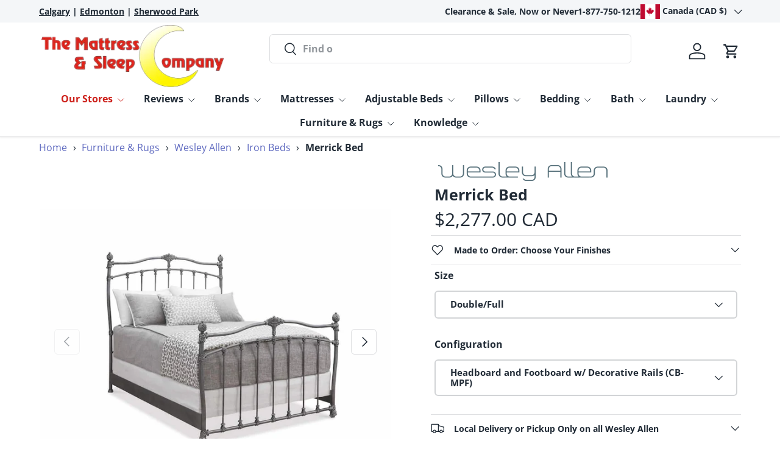

--- FILE ---
content_type: text/html; charset=utf-8
request_url: https://www.tmasc.ca/products/wesley-allen-merrick-iron-bed
body_size: 78801
content:
<!doctype html>
<html class="no-js" lang="en" dir="ltr">
<head>
<!-- Google Tag Manager -->
<script>(function(w,d,s,l,i){w[l]=w[l]||[];w[l].push({'gtm.start':
    new Date().getTime(),event:'gtm.js'});var f=d.getElementsByTagName(s)[0],
    j=d.createElement(s),dl=l!='dataLayer'?'&l='+l:'';j.async=true;j.src=
    'https://www.googletagmanager.com/gtm.js?id='+i+dl;f.parentNode.insertBefore(j,f);
})(window,document,'script','dataLayer','GTM-T69PQ63');

</script>
<!-- End Google Tag Manager -->  
<meta name="viewport" content="width=device-width, initial-scale=1">

<!-- Hyperspeed:313148 -->
<!-- hs-shared_id:c2da03a6 -->


<style id='hs-critical-css'>@charset "UTF-8";.card--sticky-atc .card__media{flex-basis:auto;height:100%}.card--sticky-atc .card__media img{width:auto!important;height:100%}.card--sticky-atc .card__info{flex:1 1 50%}.card--sticky-atc .card__info p{margin-bottom:.1em}.card--sticky-atc .card__buttons{padding-inline-end:4px}.card--sticky-atc .price{margin-bottom:0}.sticky-atc-panel__heading{line-height:1.2em}.h4,.h6,h4,h5{margin:0 0 .4em;color:rgb(var(--heading-color));font-family:var(--heading-font-family);font-style:var(--heading-font-style);font-weight:var(--heading-font-weight);letter-spacing:var(--heading-letter-spacing);line-height:calc(4px + 2.4ex);text-transform:var(--heading-text-transform)}.regular-text{font-size:1em}.btn--sm{padding:8px 16px;font-size:1.4rem;font-weight:400}.btn--secondary{border:var(--btn-border-width) solid rgb(var(--btn-alt-text-color));outline-color:rgb(var(--btn-alt-text-color));outline-offset:3px;background:rgba(var(--btn-alt-bg-color)/.9) linear-gradient(104deg,rgba(var(--btn-alt-text-color)/.07) 60%,rgba(var(--btn-alt-bg-color)/var(--btn-alt-bg-alpha)) 60% 100%) no-repeat 100% 100%;background-size:300% 100%;color:rgb(var(--btn-alt-text-color))}.btn--icon{padding:calc(10px - var(--btn-border-width));border-radius:var(--btn-lg-border-radius,var(--btn-border-radius))}input{background-clip:padding-box;font-family:inherit;font-size:16px;line-height:1.5}.input{max-width:100%;margin:0;padding:var(--input-padding-y,11px) 24px;border:var(--input-border-width) solid rgba(var(--input-text-color)/.2);border-radius:var(--input-border-radius,0);background-color:rgb(var(--input-bg-color));color:rgb(var(--input-text-color));font-size:var(--btn-text-size);line-height:1.2em}input:-webkit-autofill{border:var(--input-border-width) solid rgba(var(--input-text-color)/.2);box-shadow:0 0 0 1000px rgb(var(--input-bg-color)) inset;-webkit-text-fill-color:rgb(var(--input-text-color))}a{color:rgb(var(--link-color));text-decoration:none}.rte a{text-decoration:underline;text-decoration-thickness:1px;text-underline-offset:.2rem}.card__info{padding-top:calc(4 * var(--space-unit))}.card--row .price__was{font-size:.92em}.card--row .btn--icon{margin-inline-start:calc(5 * var(--space-unit));border-radius:var(--btn-border-radius)}.card--row .btn--icon svg{width:20px;height:20px}.card--related .card__media{flex:0 0 58px}.card--related .card__info{padding-top:0;padding-inline-start:calc(4 * var(--space-unit))}.card--related .price{margin-bottom:calc(2 * var(--space-unit))}.card--related .btn{z-index:3;width:-webkit-fit-content;width:-moz-fit-content;width:fit-content}.cart-drawer__summary,.drawer__content{padding:var(--gutter)}@media (max-width:767px){.cart-drawer__summary--top.cart-drawer--checkout--sticky-mobile-true{z-index:10}.cart-drawer--checkout--sticky-mobile-true{position:-webkit-sticky;position:sticky;top:calc(var(--cart-drawer__summary-height,0) * -1 + var(--cart-drawer__checkout-buttons-height,0) + 6 * var(--space-unit) + 6px)}}.cc-announcement{position:relative;z-index:31}.cc-announcement .localization__grid{display:flex;gap:calc(5 * var(--space-unit))}.announcement{color:rgb(var(--announcement-text-color))}.announcement a{color:inherit}.announcement__localization{display:inline-block}.announcement__localization .custom-select__btn{--input-text-color:var(--announcement-text-color);--text-color:var(--announcement-text-color);width:auto;margin-inline-end:calc(2 * var(--space-unit));padding:0;border:0;background-color:transparent;color:currentColor;font-size:inherit;line-height:1.5;white-space:nowrap}.announcement__localization .custom-select__btn>.icon{right:0;width:20px;padding-inline-start:0}.announcement__localization .localization__selector{display:inline-block}.announcement__localization .custom-select__listbox{right:-5px;left:auto}.announcement__col--left{flex:1}.announcement__col--right{padding:5px 0;gap:calc(5 * var(--space-unit))}@media (min-width:769px){.announcement__col--right{flex-wrap:wrap;justify-content:flex-end;row-gap:calc(2 * var(--space-unit));padding-inline-start:10px}.announcement__col--align-left{flex-basis:300px}}.search__reset{right:12px;padding:10px}.search--speech .search__reset{right:56px}.search--speech .search__reset:after{content:"";position:absolute;top:10px;right:-1px;width:1px;height:24px;background-color:rgba(var(--text-color)/.3)}predictive-search .search__input{padding-inline-end:95px}.search__speech{position:absolute;top:calc(50% - 22px);min-height:44px;margin-inline-end:2px;padding:10px calc(5 * var(--space-unit));border-radius:var(--input-border-radius,0);color:currentColor}.search__speech svg{width:24px}.speech-search--failed .search__input{padding-inline-end:14px}.speech-search--failed .search__reset{right:13px}.speech-search--failed .search__reset:after{display:none}@media (max-width:768.98px){.header__search .overlay{z-index:900;background-color:#0006}predictive-search .search__input:not(.search__input--dirty){padding-inline-end:54px}.search__speech{padding-inline-end:15px}}.badge{display:inline-flex;position:relative;top:-2px;align-items:center;margin:-.6em 0;padding:.6em .9em;border-radius:2em;background:rgb(var(--text-color));color:rgba(var(--bg-color));font-size:1rem;font-weight:700;line-height:1rem;white-space:nowrap}@media (min-width:769px){.main-nav__badge--1{background-color:rgba(var(--badge-1-color)/.1);color:rgb(var(--badge-1-color))}.main-nav__badge--2{background-color:rgba(var(--badge-2-color)/.1);color:rgb(var(--badge-2-color))}.main-nav__badge--3{background-color:rgba(var(--badge-3-color)/.1);color:rgb(var(--badge-3-color))}.mega-nav--columns .child-nav__item,.mega-nav--columns .main-nav__grandchild{padding-right:0;padding-left:0}.mega-nav--columns .child-nav__collection-image{min-height:54px}.mega-nav--columns .child-nav__item--toggle:not(.nav__item--no-underline){margin-bottom:calc(2 * var(--space-unit));border-bottom:1px solid var(--nav-line-color)}.mega-nav--columns .child-nav__item--toggle .icon{display:none}.mega-nav--columns .main-nav__grandchild .main-nav__item{padding:.4em 0;font-size:.88em}.mega-nav--columns .main-nav__collection-image{margin-inline-end:1rem}.md\:nav-gap-x-16{column-gap:calc(16 * var(--space-unit))}.md\:nav-gap-y-4{row-gap:calc(4 * var(--space-unit))}.mega-nav--promos-right .child-promos{flex-basis:300px;padding-inline-start:calc(8 * var(--space-unit))}.mega-nav--promos-right .main-nav__promos{margin-top:0}}@media (min-width:769px) and (max-width:1536px){.mega-nav--promos-right .md\:nav-gap-x-16{column-gap:calc(10 * var(--space-unit))}.mega-nav--promos-right .child-nav+.child-promos{flex:0 0 220px;padding-inline-start:calc(6 * var(--space-unit))}}.promo{min-height:var(--promo-min-height,0)}.main-nav__promos .promo{padding:0}.promo:after{content:"";display:block;position:absolute;top:0;left:0;width:100%;height:100%;background-color:var(--promo-overlay-color)}.promo .media{z-index:0;overflow:hidden}.promo .media img{will-change:transform}.promo__content{z-index:1;padding:var(--gutter)}.promo__content .rte{color:var(--promo-text-color);font-size:var(--font-size)}.promo__content .rte p{margin-bottom:.5em}.promo__content .rte>:last-child{margin-bottom:0}@media (max-width:768.98px){.main-nav__badge{display:none}.promo__content .rte{font-size:calc(var(--font-size) * .9)}}@media (min-width:769px){.promo__content{padding:max(1em,24px) max(1.25em,30px)}.main-nav__promos .promo__content{padding:1em 1.5em}.md\:nav-mt-4{margin-top:calc(4 * var(--space-unit))}.mega-nav--promos-bottom{padding-bottom:calc(8 * var(--space-unit))}}.child-promos{font-weight:400}@media (min-width:600px) and (max-width:1023.98px){.child-promos[data-promo-count="3"]{margin-inline-end:calc(var(--gutter) * -1);padding-inline-end:var(--gutter);overflow:auto}.child-promos[data-promo-count="3"] .main-nav__promos{min-width:1000px}}@media (max-width:599.98px){.main-nav__promos .promo{margin-bottom:calc(6 * var(--space-unit))}.main-nav__promos .promo:last-child{margin-bottom:0}}@media (min-width:1024px){.mega-nav--promos-right{display:flex}.mega-nav--promos-right .child-nav{flex:1}.mega-nav--promos-right .child-promos{flex:0 0 400px;padding-inline-start:calc(12 * var(--space-unit))}.mega-nav--promos-right .main-nav__promos .promo{margin-bottom:calc(6 * var(--space-unit))}.mega-nav--promos-right .main-nav__promos .promo:last-child{margin-bottom:0}.main-nav__promos .promo{margin-bottom:0}}.product-main .product-media{margin-top:calc(5 * var(--space-unit));margin-bottom:calc(5 * var(--space-unit))}@media (min-width:769px){:root{--product-column-padding:calc(8 * var(--space-unit));--product-info-width:max(47%, 440px)}.shopify-section:not(.product-details){clear:both}.product-main .product-media{width:calc(100% - var(--product-info-width));float:left;clear:left}.product-main .product-media{margin-top:0;margin-bottom:0;padding-top:calc(10 * var(--space-unit));padding-bottom:calc(var(--section-gap) * var(--fluid-1-5) - 5px);padding-inline-end:var(--product-column-padding)}.product-main .product-info{position:relative;width:var(--product-info-width);padding:calc(10 * var(--space-unit)) 0 calc(var(--section-gap) * var(--fluid-1-5));padding-inline-start:var(--product-column-padding);float:right;background-color:rgba(var(--bg-color))}.product-main .sticky__scroll{min-height:var(--sticky-height,0)}.sticky-scroll{position:-webkit-sticky;position:sticky;top:var(--header-end-padded,48px);padding-bottom:0}}@media (min-width:1280px){.product-main .product-info,.product-main .product-media{padding-top:calc(12 * var(--space-unit))}}.loading-spinner{position:absolute;top:calc(50% - 10px);right:calc(50% - 10px);width:20px;height:20px;animation:.6s linear infinite spinner;border:2px solid rgb(var(--text-color));border-radius:50%;border-top-color:rgba(var(--bg-color))}.loading-spinner--out{opacity:0}.media-gallery{--media-gap:calc(2 * var(--space-unit));--media-gutter:calc(4 * var(--space-unit))}.media-gallery__viewer{border:1px solid var(--gallery-border-color);background-color:var(--gallery-bg-color)}.media-thumbs,.media-viewer{overflow-x:scroll;scroll-snap-type:x mandatory;scrollbar-width:none}.media-thumbs::-webkit-scrollbar,.media-viewer::-webkit-scrollbar{display:none}.media-thumbs__item,.media-viewer__item{scroll-snap-align:start}.media-thumbs__item:not(:last-child),.media-viewer__item:not(:last-child){margin-inline-end:var(--media-gap)}.media-viewer__item{flex:0 0 100%;text-align:center}.media-gallery__thumbs{margin-top:var(--media-gap)}.media-thumbs__item{flex:0 0 84px}.media-thumbs__btn{border:1px solid var(--gallery-border-color);background-color:var(--gallery-bg-color)}.media-thumbs__btn:after{content:"";position:absolute;bottom:0;left:0;width:0;height:2px;background-color:rgb(var(--text-color))}.media-thumbs__btn.is-active:after{width:100%}.media-ctrl__btn,.media-ctrl__counter{position:absolute;border:1px solid rgba(var(--text-color)/.15);border-radius:var(--btn-border-radius,0);background-color:rgba(var(--bg-color));color:rgb(var(--text-color))}.media-ctrl__btn{z-index:5;padding:calc(2 * var(--space-unit))}.media-ctrl__btn:after{width:calc(44px + var(--media-gutter) * 2);height:calc(44px + var(--media-gutter) * 2)}.media-ctrl__btn[name=prev]{left:var(--media-gutter)}.media-ctrl__btn[name=next]{right:var(--media-gutter)}.media-ctrl__counter{z-index:2;right:var(--media-gutter);bottom:var(--media-gutter);padding:calc(2 * var(--space-unit)) calc(4 * var(--space-unit));line-height:2.4rem}.media--zoom .zoom-image{display:none}@media (min-width:1024px){.media-gallery{--media-gutter:calc(6 * var(--space-unit))}.media-thumbs__item{flex:0 0 80px}}@media (min-width:769px){.media-gallery{--media-gap:calc(3 * var(--space-unit))}.product-image.img-fit--contain,.zoom-image--contain{left:50%;width:auto;height:100%;transform:translate(-50%)}.media--zoom .zoom-image{height:100%;opacity:0;object-fit:none;object-position:50% 50%}.media-viewer__item:not(:first-child) .media--zoom .zoom-image{display:block}.media--cover{top:-1px;right:-1px;bottom:-1px;left:-1px;width:auto;height:auto}}.modal{visibility:hidden;z-index:30;background-color:rgba(var(--modal-overlay-color)/0)}.modal__window{width:100%;max-width:800px;min-height:240px;max-height:calc(100dvh - var(--gutter) * 2);margin:var(--gutter);overflow:auto;transform:scale(.8);border-radius:var(--modal-border-radius);opacity:0;box-shadow:0 0 10px #0000004d}.modal__close-btn{z-index:1;top:10px;right:10px;padding:10px;border-radius:var(--btn-border-radius);background-color:inherit;color:currentColor}.modal__content{padding:64px var(--gutter) calc(10 * var(--space-unit))}@media (min-width:600px){.sm\:nav-gap-x-6{column-gap:calc(6 * var(--space-unit))}.sm\:nav-grid-cols-3{grid-template-columns:repeat(3,minmax(0,1fr))}.modal__window{width:auto;min-width:480px}}@media (min-width:769px){.modal__content{padding:64px calc(10 * var(--space-unit)) calc(10 * var(--space-unit))}}.sticky-atc-panel{visibility:visible;z-index:22;width:calc(100% - var(--gutter-sm,20px) * 2);margin:var(--gutter-sm,20px);background-color:rgba(var(--drawer-bg-color));box-shadow:-2px 1px 10px 2px #0003;color:rgb(var(--drawer-text-color))}.sticky-atc-panel--out{visibility:hidden;transform:translateY(100%);opacity:0}.card--sticky-atc{margin-top:0;padding:8px}.product-options--anchor{display:block;visibility:hidden;position:relative;top:calc(var(--header-end,100px) * -1 - 40px)}@media (max-width:768.98px){.sticky-atc-panel{left:0}}@media (min-width:769px){.sticky-atc-panel{width:auto;max-width:485px}}.option-selector{padding:0;border:0}.option-selector:not(:last-child){margin-bottom:2rem}.option-selector .label{margin-bottom:.5em}.option-selector__label-value{font-weight:400}.option-selector__btns{margin-top:-12px}.opt-label{margin-top:12px;margin-inline-end:12px;border:var(--btn-border-width) solid rgba(var(--text-color)/.2);border-radius:var(--btn-border-radius,0)}.opt-label--btn{min-width:50px;padding:var(--btn-padding-y,12px) 16px;background-color:rgba(var(--bg-color));color:rgb(var(--text-color))}.opt-btn:checked+.opt-label--btn{background-color:rgba(var(--bg-color));color:rgb(var(--text-color))}.opt-btn:checked+.opt-label:not(.opt-label--swatch):after{content:"";display:block;position:absolute;top:0;left:0;width:100%;height:100%}.opt-btn:checked+.opt-label:not(.opt-label--swatch):after{border-radius:var(--btn-border-radius,0);box-shadow:0 0 0 2px rgba(var(--text-color)/.6)}.opt-label__media{width:100%;border-radius:calc(var(--btn-border-radius,0) - 2px)}.opt-label{min-width:64px;font-weight:700}.opt-label__media{border-radius:var(--btn-border-radius,0)}.option-selector:not(:last-child){margin-bottom:3rem}.opt-label--image{--btn-border-radius:50%;width:var(--swatch-variant-picker-size,36px);min-width:0;height:var(--swatch-variant-picker-size,36px)}.swatch-shape--not-circle{--btn-border-radius:0}.opt-label:not([data-swatch]):after{content:"";display:block;position:absolute;top:0;left:0;width:100%;height:100%;border-radius:var(--btn-border-radius,0)}.option-selector .label{margin-bottom:.8em}:root{--product-details-block-margin:calc(8 * var(--space-unit));--product-details-block-margin-sm:calc(4 * var(--space-unit));--product-info-block-margin:calc(6 * var(--space-unit))}.product-info__block,.product-info__block--sm{margin:var(--product-info-block-margin) 0}.product-info__block--sm{margin:var(--product-details-block-margin-sm) 0}.product-info__title+.product-price{margin-top:-8px}.product-info__price{font-size:var(--h4-font-size)}.product-title{margin-bottom:.2em}cart-items{position:relative}.icons-with-text .icon{flex-shrink:0}.icons-with-text .slider-nav{right:calc(-1 * var(--gutter));left:calc(-1 * var(--gutter))}.icons-with-text .slider-nav__btn{margin-top:0}@media (max-width:599.98px){.icons-with-text .slider-nav__btn{padding:0}}.footer__meta .custom-select__listbox{border-color:rgba(var(--text-color)/.2)}.footer__meta .custom-select__listbox{top:auto;bottom:5px}*,:after,:before{box-sizing:border-box}html{font-size:62.5%;-webkit-font-smoothing:antialiased;-moz-osx-font-smoothing:grayscale;-webkit-text-size-adjust:100%}body{width:100%;min-width:320px;margin:0;overflow-x:hidden;background-color:rgba(var(--bg-color));overflow-wrap:break-word;overflow-wrap:anywhere}summary{overflow:hidden;list-style:none}summary::-webkit-details-marker{display:none}:root{--fluid-vw:100vw;--fluid-max-vw:1536;--fluid-calc:(var(--fluid-vw) - 32rem)/(var(--fluid-max-vw) / 10 - 32) + .1rem;--fluid-1-065:((1.065 / 10 - .1) * var(--fluid-calc));--fluid-1-125:((1.125 / 10 - .1) * var(--fluid-calc));--fluid-1-2:((1.2 / 10 - .1) * var(--fluid-calc));--fluid-1-25:((1.25 / 10 - .1) * var(--fluid-calc));--fluid-1-3:((1.3 / 10 - .1) * var(--fluid-calc));--fluid-1-4:((1.4 / 10 - .1) * var(--fluid-calc));--fluid-1-5:((1.5 / 10 - .1) * var(--fluid-calc))}:focus{outline:0}:focus-visible{outline:Highlight auto;outline:-webkit-focus-ring-color auto}:root{--column-gap:var(--grid-column-gap);--gutter:var(--gutter-sm, 20px);--row-gap:calc(10 * var(--space-unit));--space-unit:.4rem;--viewport-width:calc(100vw - var(--scrollbar-width, 0px) - var(--docked-cart-drawer-width, 0px))}.container{width:100%;max-width:calc(var(--page-width,1320px) + var(--gutter) * 2);margin:0 auto;padding:0 var(--gutter)}.section{display:block;width:100%;margin:calc(var(--section-gap) * var(--fluid-1-5)) auto;padding-bottom:.02px}:root{--heading-type-scale:1.2;--h6:calc(var(--body-font-size) + var(--heading-scale-start));--h5:var(--h6) * var(--heading-type-scale);--h4:var(--h5) * var(--heading-type-scale);--h3:var(--h4) * var(--heading-type-scale);--h2:var(--h3) * var(--heading-type-scale);--h1:var(--h2) * var(--heading-type-scale);--h0:var(--h1) * var(--heading-type-scale);--h6-font-size:calc((var(--h6) / 1.065) * var(--fluid-1-065));--h5-font-size:calc((var(--h5) / 1.125) * var(--fluid-1-125));--h4-font-size:calc((var(--h4) / 1.2) * var(--fluid-1-2));--h3-font-size:calc((var(--h3) / 1.3) * var(--fluid-1-3));--h2-font-size:calc((var(--h2) / 1.4) * var(--fluid-1-4));--h1-font-size:calc((var(--h1) / 1.5) * var(--fluid-1-5));--h0-font-size:calc((var(--h0) / 1.5) * var(--fluid-1-5))}body{color:rgb(var(--text-color));font-family:var(--body-font-family);font-size:calc(var(--body-font-size) * .1rem);font-style:var(--body-font-style);font-weight:var(--body-font-weight);letter-spacing:var(--body-letter-spacing);line-height:1.5}.h4,.h6,h1,h2,h4,h5{margin:0 0 .4em;color:rgb(var(--heading-color));font-family:var(--heading-font-family);font-style:var(--heading-font-style);font-weight:var(--heading-font-weight);letter-spacing:var(--heading-letter-spacing);line-height:calc(4px + 2.4ex);text-transform:var(--heading-text-transform)}h1{font-size:var(--h1-font-size);line-height:1.28}h2{font-size:var(--h2-font-size);line-height:1.28}.text-h3{font-size:var(--h3-font-size);line-height:1.26}.h4,h4{font-size:var(--h4-font-size);line-height:1.3}h5{font-size:var(--h5-font-size);line-height:1.3}.h6{font-size:var(--h6-font-size);line-height:1.4}p{margin:0 0 1em}p:empty{display:none}hr{width:100%;height:1px;margin:calc(6 * var(--space-unit)) 0;border:0;background-color:rgba(var(--text-color)/.15)}.text-body-small{font-size:.9em}.large-text{font-size:2rem}.rte:after{content:"";display:block;clear:both}.rte>p:last-child{margin-bottom:0}.rte h4,.rte h5{color:rgb(var(--heading-color))}.rte h4:not(:first-child),.rte h5:not(:first-child){margin-top:.2em}.rte h4:not(:last-child),.rte h5:not(:last-child){margin-bottom:.2em}.sr-only{position:absolute;width:1px;height:1px;padding:0;margin:-1px;overflow:hidden;clip:rect(0,0,0,0);white-space:nowrap;border-width:0}.invisible{visibility:hidden}.fixed{position:fixed}.absolute{position:absolute}.relative{position:relative}.bottom-0{bottom:0}.left-0{left:0}.right-0{right:0}.top-0{top:0}.m-0{margin:0}.mb-0{margin-bottom:0}.mb-6{margin-bottom:calc(6 * var(--space-unit))}.mb-8{margin-bottom:calc(8 * var(--space-unit))}.mt-12{margin-top:calc(12 * var(--space-unit))}.mt-2{margin-top:calc(2 * var(--space-unit))}.mt-6{margin-top:calc(6 * var(--space-unit))}.block{display:block}.inline-block{display:inline-block}.flex{display:flex}.inline-flex{display:inline-flex}.hidden{display:none}.h-full{height:100%}.w-full{width:100%}.flex-auto{flex:1 1 auto}.grow{flex-grow:1}.flex-col{flex-direction:column}.flex-wrap{flex-wrap:wrap}.items-start{align-items:flex-start}.items-center{align-items:center}.justify-start{justify-content:flex-start}.justify-end{justify-content:flex-end}.justify-center{justify-content:center}.justify-between{justify-content:space-between}.gap-x-theme{column-gap:var(--column-gap)}.self-start{align-self:flex-start}.overflow-hidden{overflow:hidden}.bg-error-bg{background-color:rgb(var(--error-bg-color))}.bg-theme-bg{background-color:rgba(var(--bg-color))}.p-4{padding:calc(4 * var(--space-unit))}.p-6{padding:calc(6 * var(--space-unit))}.p-8{padding:calc(8 * var(--space-unit))}.text-center{text-align:center}.text-start{text-align:start}.text-sm{font-size:.88em}.font-bold{font-weight:700}.text-current{color:currentColor}.text-error-text{color:rgb(var(--error-text-color))}.text-theme-text{color:rgb(var(--text-color))}.visually-hidden{position:absolute;width:1px;height:1px;padding:0;margin:-1px;overflow:hidden;clip:rect(0,0,0,0);white-space:nowrap;border-width:0}[hidden]{display:none!important}@media (prefers-reduced-motion){.has-motion{animation:none!important}}.start{left:var(--start-gutter,0)}.end{right:var(--end-gutter,0)}.start-dock{left:var(--start-gutter,0)}.mis-auto{margin-inline-start:auto}.vertical-center{top:50%;transform:translateY(-50%)}.tap-target{position:relative}.tap-target:after{content:"";position:absolute;top:50%;left:50%;width:44px;height:44px;transform:translate(-50%,-50%);opacity:0}.tap-target--left:after{left:0;transform:translateY(-50%)}.tap-target--right:after{right:0;left:auto;transform:translateY(-50%)}@keyframes spinner{to{transform:rotate(360deg)}}.alert{padding:1rem 1.3rem}.alert.bg-error-bg{border:1px solid rgba(var(--error-text-color)/.2)}.text-error-text{--heading-color:rgb(var(--error-text-color));--link-color:rgb(var(--error-text-color))}button{margin:0;padding:0;border:0;border-radius:0;background:0 0;font-family:inherit;font-size:1em;letter-spacing:inherit;text-decoration:none;text-shadow:none}.btn{display:inline-block;position:relative;max-width:100%;padding:var(--btn-padding-y,12px) 20px;border-radius:var(--btn-border-radius,0);outline-offset:var(--btn-border-width);font-size:var(--btn-text-size);font-weight:700;line-height:1.2em;text-align:center;text-transform:var(--btn-text-transform,none);-webkit-appearance:none;appearance:none;word-break:break-word}.btn[disabled]{opacity:.4;background-position:0 100%}.btn--primary{padding:calc(var(--btn-padding-y,12px) + var(--btn-border-width)) calc(20px + var(--btn-border-width) * 2);border:0;outline-color:rgb(var(--btn-bg-color));outline-offset:3px;background:rgb(var(--btn-bg-hover-color)) linear-gradient(104deg,rgb(var(--btn-bg-hover-color)) 60%,rgb(var(--btn-bg-color)) 60% 100%) no-repeat 100% 100%;background-size:300% 100%;color:rgb(var(--btn-text-color))}.custom-select__btn{display:flex;width:var(--custom-select-button-width,auto);min-width:100%;max-width:100%;background-color:rgb(var(--input-bg-color));color:rgb(var(--input-text-color));font-size:.88em;font-weight:700;line-height:.88em}.custom-select__btn>.icon{flex-shrink:0;width:36px;height:20px;margin-inline-start:auto;margin-inline-end:-5px;padding-inline-start:16px}.custom-select__listbox{z-index:100;top:5px;left:-5px;min-width:100%;max-height:20em;overflow-y:auto;border:var(--input-border-width) solid rgba(var(--input-text-color)/.2);outline:0;background-color:var(--input-bg-color-diff-3);box-shadow:0 5px 10px #00000026;color:rgb(var(--input-text-color));font-size:.88em}.custom-select__option{padding:10px 16px}.custom-select__listbox{min-width:max(100%,165px);border-radius:var(--modal-border-radius)}.localization .custom-select__listbox{width:-webkit-max-content;width:max-content;max-width:300px}fieldset{margin:0;padding:.35em .75em .625em}legend{padding:0}.label{display:block;margin:0 0 calc(2 * var(--space-unit));font-size:.88em;font-weight:700;text-align:start}input,select{background-clip:padding-box;font-family:inherit;font-size:16px;line-height:1.5}.input,select{max-width:100%;margin:0;padding:var(--input-padding-y,11px) 24px;border:var(--input-border-width) solid rgba(var(--input-text-color)/.2);border-radius:var(--input-border-radius,0);background-color:rgb(var(--input-bg-color));color:rgb(var(--input-text-color));font-size:var(--btn-text-size);line-height:1.2em}input:-webkit-autofill,select:-webkit-autofill{border:var(--input-border-width) solid rgba(var(--input-text-color)/.2);box-shadow:0 0 0 1000px rgb(var(--input-bg-color)) inset;-webkit-text-fill-color:rgb(var(--input-text-color))}[type=search]{outline-offset:-2px;-webkit-appearance:none}[type=search]::-webkit-search-cancel-button,[type=search]::-webkit-search-decoration{margin:0;-webkit-appearance:none}select{padding-inline-end:48px;font-weight:700;-webkit-appearance:none;appearance:none}.select:after{content:"";position:absolute;top:calc(50% - 10px);right:20px;width:20px;height:20px;background-color:rgb(var(--input-text-color));-webkit-mask-image:url("data:image/svg+xml;utf8,<svg xmlns='http://www.w3.org/2000/svg' width='20' height='20' viewBox='0 0 24 24'><path d='M20 8.5 12.5 16 5 8.5' fill='none' stroke='currentColor' stroke-width='1.5'/></svg>");mask-image:url("data:image/svg+xml;utf8,<svg xmlns='http://www.w3.org/2000/svg' width='20' height='20' viewBox='0 0 24 24'><path d='M20 8.5 12.5 16 5 8.5' fill='none' stroke='currentColor' stroke-width='1.5'/></svg>")}img{max-width:100%;height:auto;vertical-align:top}[loading=lazy]{opacity:1}.media{overflow:hidden}.img-fit{position:absolute;top:0;left:0;width:100%;height:100%;object-fit:cover}.img-fit.img-fit--contain{object-fit:contain}.icon{vertical-align:top}.link,a{color:rgb(var(--link-color));text-decoration:none}.link,.rte a{text-decoration:underline;text-decoration-thickness:1px;text-underline-offset:.2rem}.skip-link.btn{position:absolute;z-index:999;top:16px;left:var(--gutter)}ul{margin:0;padding:0}ul{list-style:none}.rte ul{display:inline-block;margin:0 0 1em;padding:0;padding-inline-start:2rem;text-align:start}.rte ul:last-child{margin-bottom:0}.rte ul li{padding-inline-start:1.5em}.rte ul li:not(:last-child){margin-bottom:.5em}.rte ul li:before{content:"";display:inline-block;width:.5em;height:.5em;margin-top:-2px;margin-inline-start:-1.25em;margin-inline-end:.75em;border-radius:50%;background-color:currentColor;vertical-align:middle}.overlay{visibility:hidden;z-index:30;opacity:0;background-color:rgba(var(--modal-overlay-color)/var(--modal-overlay-opacity))}table{margin:0;border-spacing:0;border-collapse:collapse}td,th{padding:1em;border-collapse:collapse;border:1px solid rgba(var(--text-color)/.15);text-align:start}.card{flex-direction:column;max-width:768px;margin:0 auto}.card--row{flex-direction:row;max-width:none}.card--row .price__current{font-size:1.25em}.card--related{max-width:none;margin-top:calc(4 * var(--space-unit));padding:calc(3 * var(--space-unit));background-color:rgba(var(--text-color)/.05)}.js .disclosure__panel{overflow:hidden}.disclosure__toggle>.icon{display:block;width:20px;height:20px}.disclosure[open]:not(.is-closing) .disclosure__toggle>.icon{transform:scaleY(-1)}.main-menu{--nav-line-color:rgba(var(--nav-child-text-color) / .2);font-family:var(--navigation-font-family);font-style:var(--navigation-font-style);font-weight:var(--navigation-font-weight);letter-spacing:var(--navigation-letter-spacing)}.main-menu .badge{white-space:normal}.grandchild-nav__item{font-family:var(--body-font-family);font-style:var(--body-font-style);font-weight:var(--body-font-weight)}.main-menu__toggle{position:relative;width:44px;height:44px;margin-inline-start:10px;margin-inline-end:-10px}.main-menu__toggle-icon:after,.main-menu__toggle-icon:before,.main-menu__toggle:after,.main-menu__toggle:before{content:"";display:block;position:absolute;left:12px;width:20px;height:2px;transform:rotate(0);background:currentColor}.main-menu__toggle-icon:before{top:14px}.main-menu__toggle:after,.main-menu__toggle:before{top:21px}.main-menu__toggle-icon:after{top:28px}.main-nav__item{color:currentColor}.main-nav__item--back .icon,.main-nav__item--toggle .icon{flex-shrink:0;width:16px;height:16px;margin-inline-start:5px}.child-nav details[open]:not(.is-closing) .icon{transform:scaleY(-1)}.main-nav__item--toggle{width:auto}.main-nav__item--toggle .main-nav__item-content{display:inline-flex;align-items:center}.main-nav__item--toggle .main-nav__item--primary{align-items:flex-end}.main-nav__item--toggle .icon{transform:rotate(0)}.main-nav__link--featured{color:rgb(var(--header-accent-color))}.main-nav__grandchild{padding:0 16px 2.5rem 8px}.main-nav__grandchild .main-nav__item{display:block}.main-nav__grandchild .main-nav__item{padding:8px 0}.main-nav__collection-image--flex{flex:0 0 auto}.main-nav__collection-image{flex-basis:var(--image-size,40px);width:var(--image-size),40px;height:var(--image-size,40px)}.main-nav__collection-image--standard{--image-size:30px}@media (max-width:768.98px){.main-menu--left-mob{order:-1}.main-menu--left-mob .main-menu__toggle{margin-top:0;margin-bottom:0;margin-inline-start:-10px;margin-inline-end:10px}.main-menu__content{visibility:hidden;width:var(--viewport-width,100vw);min-width:0;max-width:none;padding-bottom:calc(8 * var(--space-unit));overflow:hidden;box-shadow:0 -1px 0 var(--nav-line-color)}.js .main-nav__child,.main-menu__content{--nav-line-color:rgba(var(--mobile-menu-text-color) / .2);--nav-child-text-color:var(--mobile-menu-text-color);--nav-child-bg-color:var(--mobile-menu-bg-color);position:fixed;z-index:30;top:var(--header-end,100px);left:0;width:var(--viewport-width,100vw);height:calc(var(--viewport-height) - var(--header-end,100px));padding-right:var(--gutter);padding-bottom:60px;padding-left:var(--gutter);overflow-y:scroll;background-color:rgb(var(--nav-child-bg-color));color:rgb(var(--nav-child-text-color))}.main-menu__disclosure>.main-menu__content{opacity:0}.child-nav>li,.main-nav>li{border-bottom:1px solid var(--nav-line-color)}.main-nav__item{display:block;width:100%;padding-top:2rem;padding-bottom:2rem;padding-inline-start:8px;padding-inline-end:44px;line-height:1.5}.main-nav__item-content{display:flex;align-items:center;justify-content:space-between}.main-nav__item--toggle .icon{position:absolute;right:10px;width:36px;height:20px;margin-inline-end:-4px}.main-nav__item--toggle .main-nav__item--primary{align-items:center!important}.main-nav__item--toggle .main-nav__item:not(.child-nav__item) .icon{transform:rotate(-90deg)}.main-nav__item-header{padding-inline-start:calc(2 * var(--space-unit))}.main-nav__item--back{padding-inline-start:calc(2 * var(--space-unit));color:rgb(var(--header-accent-color))}.main-nav__item--back .main-nav__item-content{justify-content:flex-start}.main-nav__item--back .main-nav__item-content>.icon{margin-inline-start:-4px;margin-inline-end:calc(2 * var(--space-unit))}.mega-nav>.container{padding:0}.mega-nav .main-nav__item--toggle{padding-top:0;padding-bottom:0}.js .main-nav__child{transform:translate3d(100%,0,0)}.main-nav__grandchild>li:last-child .grandchild-nav__item{padding-bottom:0}.child-nav__item{padding-inline-start:8px}.main-nav__grandchild li:first-child .main-nav__item{padding-top:0}.main-nav__grandchild{max-width:none!important;padding-top:8px}.main-nav__collection-image{margin-inline-start:8px}.child-nav,.main-nav{padding-top:calc(3 * var(--space-unit))}}@media (min-width:769px){:root{--product-details-block-margin:calc(8 * var(--space-unit));--product-info-block-margin:calc(8 * var(--space-unit))}.footer-menu>summary .icon{display:none}body:not(.tab-used) .main-nav__item--toggle{outline:0!important}.main-menu{--nav-line-color:rgba(var(--desktop-menu-text-color) / .2);--nav-text-color:var(--desktop-menu-text-color);--nav-child-text-color:var(--desktop-menu-text-color);--nav-bg-color:var(--desktop-menu-bg-color);--nav-child-bg-color:var(--desktop-menu-bg-color);width:100%;background-color:rgb(var(--nav-bg-color));color:rgb(var(--nav-text-color))}.main-menu__content:before{content:"";position:absolute;z-index:-1;right:0;bottom:0;left:0;height:var(--menu-height,calc(1.2em + 2rem + 2px));background-color:rgb(var(--nav-child-bg-color))}.main-nav{flex-wrap:wrap}.main-nav{display:flex;align-items:flex-end;margin:0 -1.2rem}.main-nav__item--primary{display:block;margin:0 1.5rem;padding-top:1.5rem;padding-bottom:1.5rem;line-height:1.2em}.main-nav__child{visibility:hidden;position:absolute;z-index:10;top:100%;min-width:170px;max-height:max(100vh - var(--content-start,150px) - 70px,60vh);padding:2rem 1.2rem;overflow:auto;border-top:1px solid var(--nav-line-color);background-color:rgb(var(--nav-child-bg-color));box-shadow:0 5px 5px #0000001a;color:rgb(var(--nav-child-text-color))}.main-nav__child.mega-nav{left:0;width:var(--viewport-width,100vw);padding:calc(8 * var(--space-unit)) 0}.main-nav__child{z-index:-1;transform:translateY(-10px);opacity:0}.main-nav__grandchild .main-nav__item{padding:8px 0;font-size:.88em}.child-nav__item{padding-top:1rem;padding-bottom:1rem;font-weight:700}.child-nav__item,.main-nav__grandchild{display:block;padding-right:2rem;padding-left:2rem}}@media (min-width:835px){.main-menu__content{display:flex}}.price__current{padding-inline-end:.5rem;font-size:1em;white-space:nowrap}.price__was{color:rgba(var(--text-color)/.8);font-size:.8em;white-space:nowrap}.unit-price{font-size:.8em;white-space:nowrap}.unit-price:before{content:"("}.unit-price:after{content:")"}.product-price .unit-price{font-size:.6em}sup{position:relative;top:-.5em;margin-left:1px;font-size:60%;vertical-align:baseline}.search{--text-color:var(--search-text-color);position:relative;margin:6px 0;color:rgb(var(--text-color))}.search__form{position:relative;border:1px solid rgba(var(--text-color)/.15);border-radius:var(--input-lg-border-radius,var(--input-border-radius))}.search__input{--input-text-color:var(--text-color);padding-inline-start:54px;padding-inline-end:54px;border:0;border-radius:var(--input-lg-border-radius,var(--input-border-radius));background-color:rgb(var(--search-bg-color));color:rgb(var(--text-color));font-size:var(--body-font-size);line-height:1em;text-transform:initial}body:not(.tab-used) .search__input{outline:0}.search__submit{top:calc(50% - 22px);min-height:44px;padding:12px 24px;padding-inline-end:0}@media (max-width:768.98px){.search__submit{padding-inline-start:20px}.search-is-collapsed .header__search--collapsible-mob .search{margin:0}.header__search--collapsible-mob predictive-search{max-height:64px;overflow:hidden}.search-is-collapsed .header__search--collapsible-mob predictive-search{max-height:0}}@media (min-width:769px){.search{margin:0 0 calc(6 * var(--space-unit))}}@media (min-width:1024px){.search__input{padding-top:12px;padding-bottom:12px}}.drawer{visibility:hidden;z-index:40;max-width:540px;height:var(--viewport-height,100vh);overflow:auto;transform:translate3d(100%,0,0);outline:0;background-color:rgba(var(--drawer-bg-color));color:rgb(var(--drawer-text-color))}.drawer:not(.facets){border-radius:var(--drawer-border-radius) 0 0 var(--drawer-border-radius);box-shadow:-2px 1px 10px 2px #0003}.drawer[aria-modal]{--bg-color:var(--drawer-bg-color);--heading-color:var(--drawer-text-color);--link-color:var(--drawer-text-color);--text-color:var(--drawer-text-color);--swatch-border-color-active:var(--drawer-text-color)}.drawer__header{justify-content:space-between;border-bottom:1px solid rgba(var(--drawer-text-color)/.2)}.drawer__close-btn{margin:-10px;padding:10px;color:rgb(var(--heading-color))}.drawer__content{overflow:auto}.js .drawer__content{display:none;opacity:0}.cart-drawer__summary--top{border-bottom:1px solid rgba(var(--drawer-text-color)/.2)}.cart-drawer__summary{background-color:rgba(var(--drawer-bg-color))}.cart-drawer__summary:empty{display:none}.cart-drawer__summary,.drawer__content,.drawer__header{padding:var(--gutter)}.drawer--cart .drawer__header{position:-webkit-sticky;position:sticky;z-index:4;top:0;background-color:rgba(var(--bg-color))}.drawer--cart .drawer__content{padding:0}.cart-drawer__content{margin-bottom:calc(6 * var(--space-unit));padding:var(--gutter);border-bottom:1px solid rgba(var(--text-color)/.15)}.overlay--drawer{z-index:4;background-color:#00000040}[data-empty=true] .cart-empty{min-height:230px}[data-empty=true] .cart-empty svg{display:block;width:44px;height:44px;margin-bottom:1em}.cart-drawer__media-promotion-container{position:-webkit-sticky;position:sticky;top:100%}@media (max-width:767px){.drawer{top:auto;bottom:0;height:calc(min(var(--viewport-height,100vh),100dvh) - 100px);transform:translate3d(0,100%,0)}.drawer:not(.facets){border-radius:var(--drawer-border-radius) var(--drawer-border-radius) 0 0}.cart-drawer__summary--top.cart-drawer--checkout--sticky-mobile-true{z-index:10}.cart-drawer--checkout--sticky-mobile-true{position:-webkit-sticky;position:sticky;top:calc(var(--cart-drawer__summary-height,0) * -1 + var(--cart-drawer__checkout-buttons-height,0) + 6 * var(--space-unit) + 6px)}}@media (min-width:769px){.cart-drawer__summary--top.cart-drawer--checkout--sticky-desktop-true{z-index:10}.cart-drawer--checkout--sticky-desktop-true{position:-webkit-sticky;position:sticky;top:calc(var(--cart-drawer__summary-height,0) * -1 + var(--cart-drawer__checkout-buttons-height,0) + 6 * var(--space-unit) + 6px)}.cart-drawer__content,.cart-drawer__summary,.drawer__content,.drawer__header{padding:calc(4 * var(--space-unit)) calc(6 * var(--space-unit))}}.carousel[inactive] .slider-nav{display:none}.slider-nav{--btn-border-radius:var(--btn-icon-border-radius)}.slider-nav__btn{display:block;z-index:1;margin-top:calc(8 * var(--space-unit) * -1);margin-bottom:0;overflow:hidden;color:currentColor}.slide-nav--inline .slider-nav__btn{margin-top:0;margin-bottom:0;overflow:hidden;color:currentColor}input:checked+.opt-label--swatch{border:2px solid rgba(var(--bg-color));box-shadow:0 0 0 2px rgb(var(--swatch-border-color-active))}.cc-header--sticky{position:-webkit-sticky;position:sticky;z-index:30;top:-1px}.header{display:block;position:relative;z-index:30;padding:calc(2 * var(--space-unit)) 0;background-color:rgba(var(--bg-color));box-shadow:#00000014 0 0 3px 1px;color:rgb(var(--text-color))}.header:before{content:"";position:absolute;bottom:0;left:0;width:100%;height:1px;background-color:rgba(var(--desktop-menu-text-color)/.15)}.header__logo{flex:1}.header__icons{flex:0 0 auto;margin-inline-end:-10px}.header__icon{display:flex;flex-direction:column;align-items:center;justify-content:center;width:44px;height:44px;padding:10px;color:inherit;text-align:center}.header__icon>.icon{width:100%;height:100%}.header__icon .icon--cart{width:28px;height:28px}.header__search{flex:0 0 100%;order:2}@media (min-width:769px){.header{padding:calc(6 * var(--space-unit)) 0 0}.header__icons,.header__logo{flex:1 1 auto;margin-bottom:16px;padding-inline-start:calc(6 * var(--space-unit))}.header__logo{order:0;padding-inline-start:0;padding-inline-end:calc(6 * var(--space-unit))}.header__search{display:block;flex:6 1 auto;order:1;margin-top:0}.header__icons{order:2}.main-menu{order:3}.cc-header--sticky .main-menu__disclosure{max-height:calc(var(--menu-height) + 16px);overflow:hidden}.cc-header--sticky .header{margin-bottom:0}}@media (min-width:600px){:root{--column-gap:calc(var(--grid-column-gap) * 1.6);--gutter:var(--gutter-md, 48px)}.slide-nav--inline{right:0;left:0}.slide-nav--inline .slider-nav__btn{padding:0 12px}.sm\:grid{display:grid}.sm\:grid-cols-2{grid-template-columns:repeat(2,minmax(0,1fr))}}@media (min-width:769px){.md\:mr-2{margin-right:calc(2 * var(--space-unit))}.md\:block{display:block}.md\:flex{display:flex}.md\:grid{display:grid}.md\:hidden{display:none}.md\:grid-cols-3{grid-template-columns:repeat(3,minmax(0,1fr))}.md\:items-center{align-items:center}}@media (min-width:1024px){.header__icon{padding:6px}.header__icon svg{width:32px;height:32px}.header__icon+.header__icon{margin-inline-start:12px}.lg\:block{display:block}.lg\:grid-cols-3{grid-template-columns:repeat(3,minmax(0,1fr))}.lg\:grid-cols-4{grid-template-columns:repeat(4,minmax(0,1fr))}}@media (min-width:1280px){:root{--gutter:var(--gutter-lg, 80px)}.slide-nav--inline .slider-nav__btn{padding:0 20px}.header__icon{padding:6px}.xl\:grid-cols-4{grid-template-columns:repeat(4,minmax(0,1fr))}}</style>


<script>window.HS_JS_OVERRIDES = [{"load_method":"ON_ACTION","match":"shopifycloud\/shopify\/assets\/shopify_pay","pages":null,"match_type":"SMART_DEFER_JS","extension_id":null,"file_name":null},{"load_method":"ON_ACTION","match":"spicegems","pages":null,"match_type":"SMART_DEFER_JS","extension_id":null,"file_name":null},{"load_method":"ON_ACTION","match":"shopifycloud\/storefront-forms-hcaptcha","pages":null,"match_type":"SMART_DEFER_JS","extension_id":null,"file_name":null},{"load_method":"ON_ACTION","match":"hcaptcha","pages":null,"match_type":"SMART_DEFER_JS","extension_id":null,"file_name":null},{"load_method":"ON_ACTION","match":"shopifycloud\/portable-wallets","pages":null,"match_type":"SMART_DEFER_JS","extension_id":null,"file_name":null},{"load_method":"ON_ACTION","match":"shopifycloud\/shopify\/assets\/storefront\/load_feature","pages":null,"match_type":"SMART_DEFER_JS","extension_id":null,"file_name":null},{"load_method":"ON_ACTION","match":"elfsight.com","pages":null,"match_type":"SMART_DEFER_JS","extension_id":null,"file_name":null},{"load_method":"ON_ACTION","match":"facebook.com","pages":null,"match_type":"SMART_DEFER_JS","extension_id":null,"file_name":null},{"load_method":"ON_ACTION","match":"bing.com\/bat.js","pages":null,"match_type":"SMART_DEFER_JS","extension_id":null,"file_name":null},{"load_method":"ON_ACTION","match":"shopifycloud\/web-pixels-manager","pages":null,"match_type":"SMART_DEFER_JS","extension_id":null,"file_name":null},{"load_method":"ON_ACTION","match":"googletagmanager","pages":null,"match_type":"SMART_DEFER_JS","extension_id":null,"file_name":null},{"load_method":"ON_ACTION","match":"clarity.ms","pages":null,"match_type":"SMART_DEFER_JS","extension_id":null,"file_name":null},{"load_method":"ON_ACTION","match":"pinterest.com","pages":null,"match_type":"SMART_DEFER_JS","extension_id":null,"file_name":null},{"load_method":"ON_ACTION","match":"bat.bing.com","pages":null,"match_type":"SMART_DEFER_JS","extension_id":null,"file_name":null},{"load_method":"ON_ACTION","match":"facebook.net","pages":null,"match_type":"SMART_DEFER_JS","extension_id":null,"file_name":null},{"load_method":"ON_ACTION","match":"connect.facebook.net","pages":null,"match_type":"SMART_DEFER_JS","extension_id":null,"file_name":null},{"load_method":"ON_ACTION","match":"trekkie","pages":null,"match_type":"SMART_DEFER_JS","extension_id":null,"file_name":null},{"load_method":"ON_ACTION","match":"019a4924-e355-7769-bcff-30ccfb77224b\/uncomplicated.common.min.js","pages":["HOME","COLLECTIONS","PRODUCT","CART","OTHER"],"match_type":"APP_EMBED_JS","extension_id":"019a4924-e355-7769-bcff-30ccfb77224b","file_name":"uncomplicated.common.min.js"},{"load_method":"DEFER","match":"019bb6df-eca2-7fdb-9f85-faff5aa4ea2a\/app_embed.js","pages":["HOME","COLLECTIONS","PRODUCT","CART","OTHER"],"match_type":"APP_EMBED_JS","extension_id":"019bb6df-eca2-7fdb-9f85-faff5aa4ea2a","file_name":"app_embed.js"},{"load_method":"DEFER","match":"019bb6df-eca2-7fdb-9f85-faff5aa4ea2a\/f-find-elem.js","pages":["HOME","COLLECTIONS","PRODUCT","CART","OTHER"],"match_type":"APP_EMBED_JS","extension_id":"019bb6df-eca2-7fdb-9f85-faff5aa4ea2a","file_name":"f-find-elem.js"},{"load_method":"DEFER","match":"019bb6df-eca2-7fdb-9f85-faff5aa4ea2a\/an_fb.js","pages":["HOME","COLLECTIONS","PRODUCT","CART","OTHER"],"match_type":"APP_EMBED_JS","extension_id":"019bb6df-eca2-7fdb-9f85-faff5aa4ea2a","file_name":"an_fb.js"},{"load_method":"DEFER","match":"019bb6df-eca2-7fdb-9f85-faff5aa4ea2a\/an_gtag_ss.js","pages":["HOME","COLLECTIONS","PRODUCT","CART","OTHER"],"match_type":"APP_EMBED_JS","extension_id":"019bb6df-eca2-7fdb-9f85-faff5aa4ea2a","file_name":"an_gtag_ss.js"},{"load_method":"DEFER","match":"019bb6df-eca2-7fdb-9f85-faff5aa4ea2a\/an_ga4_gads.js","pages":["HOME","COLLECTIONS","PRODUCT","CART","OTHER"],"match_type":"APP_EMBED_JS","extension_id":"019bb6df-eca2-7fdb-9f85-faff5aa4ea2a","file_name":"an_ga4_gads.js"},{"load_method":"DEFER","match":"019bb6df-eca2-7fdb-9f85-faff5aa4ea2a\/an_analyzify.js","pages":["HOME","COLLECTIONS","PRODUCT","CART","OTHER"],"match_type":"APP_EMBED_JS","extension_id":"019bb6df-eca2-7fdb-9f85-faff5aa4ea2a","file_name":"an_analyzify.js"},{"load_method":"DEFER","match":"019bb6df-eca2-7fdb-9f85-faff5aa4ea2a\/f-form-listener.js","pages":["HOME","COLLECTIONS","PRODUCT","CART","OTHER"],"match_type":"APP_EMBED_JS","extension_id":"019bb6df-eca2-7fdb-9f85-faff5aa4ea2a","file_name":"f-form-listener.js"},{"load_method":"DEFER","match":"019bb6df-eca2-7fdb-9f85-faff5aa4ea2a\/an_gtm.js","pages":["HOME","COLLECTIONS","PRODUCT","CART","OTHER"],"match_type":"APP_EMBED_JS","extension_id":"019bb6df-eca2-7fdb-9f85-faff5aa4ea2a","file_name":"an_gtm.js"}];</script>
<script>!function(e,t){if("object"==typeof exports&&"object"==typeof module)module.exports=t();else if("function"==typeof define&&define.amd)define([],t);else{var n=t();for(var o in n)("object"==typeof exports?exports:e)[o]=n[o]}}(self,(()=>(()=>{"use strict";var e={};(e=>{"undefined"!=typeof Symbol&&Symbol.toStringTag&&Object.defineProperty(e,Symbol.toStringTag,{value:"Module"}),Object.defineProperty(e,"__esModule",{value:!0})})(e);const t="hyperscript/defer-load",n="ON_ACTION",o=["window.Station.Apps.Tabs",".replace('no-js', 'js')","onLoadStylesheet()","window.onpageshow","spratlyThemeSettings","lazysizes","window.MinimogSettings","onloadt4relcss","asyncLoad"],r=window.HS_JS_OVERRIDES||[];function s(e,t){const n=!e||"string"!=typeof e,s=t&&t.hasAttribute("hs-ignore"),c=t&&t.innerHTML,i=c&&o.some((e=>t.innerHTML.includes(e)));if(!t&&n||s||i)return null;{const n=r.find((n=>e&&e.includes(n.match)||c&&t.innerHTML.includes(n.match)));return n?function(e,t){let n=t;if(e.cdn){n=`https://cdn.hyperspeed.me/script/${t.replace(/^(http:\/\/|https:\/\/|\/\/)/,"")}`}return{load_method:e.load_method||"default",src:n}}(n,e):null}}window.HS_LOAD_ON_ACTION_SCRIPTS=window.HS_LOAD_ON_ACTION_SCRIPTS||[];const c=document.createElement,i={src:Object.getOwnPropertyDescriptor(HTMLScriptElement.prototype,"src"),type:Object.getOwnPropertyDescriptor(HTMLScriptElement.prototype,"type")};function l(e,n){window.HS_LOAD_ON_ACTION_SCRIPTS.push([e,n]),e.type=t;const o=function(n){e.getAttribute("type")===t&&n.preventDefault(),e.removeEventListener("beforescriptexecute",o)};e.addEventListener("beforescriptexecute",o)}return document.createElement=function(...e){if("script"!==e[0].toLowerCase()||window.hsUnblocked)return c.bind(document)(...e);const o=c.bind(document)(...e);try{Object.defineProperties(o,{src:{...i.src,set(e){const o=s(e,null),r=o&&o.load_method===n,c=o?o.src:e;r&&i.type.set.call(this,t),i.src.set.call(this,c)}},type:{...i.type,set(e){const r=s(o.src,null);r&&r.load_method===n?i.type.set.call(this,t):i.type.set.call(this,e)}}}),o.setAttribute=function(e,t){"type"===e||"src"===e?o[e]=t:HTMLScriptElement.prototype.setAttribute.call(o,e,t)}}catch(e){console.warn("HyperScripts: unable to prevent script execution for script src ",o.src,".\n",'A likely cause would be because you are using a third-party browser extension that monkey patches the "document.createElement" function.')}return o},window.hsScriptObserver=new MutationObserver((e=>{for(let o=0;o<e.length;o++){const{addedNodes:r}=e[o];for(let e=0;e<r.length;e++){const o=r[e];if(1===o.nodeType&&"SCRIPT"===o.tagName)if(o.type===t)l(o,null);else{const e=s(o.src,o);e&&e.load_method===n&&l(o,o.type===t?null:o.type)}}}})),window.hsScriptObserver.observe(document.documentElement,{childList:!0,subtree:!0}),e})()));</script>


<!-- Third party app optimization -->
<!-- Is an app not updating? Just click Rebuild Cache in Hyperspeed. -->
<!-- Or, stop deferring the app by clicking View Details on App Optimization in your Theme Optimization settings. -->
<script hs-ignore>(function(){var hsUrls=[{"load_method":"ON_ACTION","original_url":"https:\/\/cdn2.ryviu.com\/v\/static\/js\/app.js?shop=the-mattress-sleep-company.myshopify.com","pages":["HOME","COLLECTIONS","PRODUCT","CART","OTHER"]},{"load_method":"ON_ACTION","original_url":"https:\/\/cdn.shopify.com\/s\/files\/1\/0519\/9681\/9614\/t\/44\/assets\/affirmShopify.js?v=1686873420\u0026shop=the-mattress-sleep-company.myshopify.com","pages":["HOME","COLLECTIONS","PRODUCT","CART","OTHER"]},{"load_method":"ON_ACTION","original_url":"https:\/\/cdn2.hextom.com\/js\/smartpushmarketing.js?shop=the-mattress-sleep-company.myshopify.com","pages":["HOME","COLLECTIONS","PRODUCT","CART","OTHER"]},{"load_method":"ON_ACTION","original_url":"https:\/\/cdn.shopify.com\/s\/files\/1\/0519\/9681\/9614\/t\/44\/assets\/affirmShopify.js?v=1686872040\u0026shop=the-mattress-sleep-company.myshopify.com","pages":["HOME","COLLECTIONS","PRODUCT","CART","OTHER"]},{"load_method":"ON_ACTION","original_url":"https:\/\/cdn2.ryviu.com\/v\/static\/js\/app.js?n=1\u0026shop=the-mattress-sleep-company.myshopify.com","pages":["HOME","COLLECTIONS","PRODUCT","CART","OTHER"]},{"load_method":"ASYNC","original_url":"\/\/cdn.shopify.com\/proxy\/91e9010b77315a5556090b523bf6d67d4a5f189ecfdf6b38946b5e556e4e63ef\/bingshoppingtool-t2app-prod.trafficmanager.net\/uet\/tracking_script?shop=the-mattress-sleep-company.myshopify.com\u0026sp-cache-control=cHVibGljLCBtYXgtYWdlPTkwMA","pages":["HOME","COLLECTIONS","PRODUCT","CART","OTHER"]},{"load_method":"ON_ACTION","original_url":"https:\/\/cdn.shopify.com\/s\/files\/1\/0519\/9681\/9614\/t\/44\/assets\/affirmShopify.js?v=1688055071\u0026shop=the-mattress-sleep-company.myshopify.com","pages":["HOME","COLLECTIONS","PRODUCT","CART","OTHER"]},{"load_method":"ON_ACTION","original_url":"https:\/\/cdn.shopify.com\/s\/files\/1\/0519\/9681\/9614\/t\/74\/assets\/affirmShopify.js?v=1736977812\u0026shop=the-mattress-sleep-company.myshopify.com","pages":["HOME","COLLECTIONS","PRODUCT","CART","OTHER"]}];var insertBeforeBackup=Node.prototype.insertBefore;var currentPageType=getPageType();function getPageType(){var currentPage="product";if(currentPage==='index'){return'HOME';}else if(currentPage==='collection'){return'COLLECTIONS';}else if(currentPage==='product'){return'PRODUCT';}else if(currentPage==='cart'){return'CART';}else{return'OTHER';}}
function isWhitelistedPage(script){return script.pages.includes(currentPageType);}
function getCachedScriptUrl(url){var result=(hsUrls||[]).find(function(el){var compareUrl=el.original_url;if(url.substring(0,6)==="https:"&&el.original_url.substring(0,2)==="//"){compareUrl="https:"+el.original_url;}
return url==compareUrl;});return result;}
function loadScript(scriptInfo){if(isWhitelistedPage(scriptInfo)){var s=document.createElement('script');s.type='text/javascript';s.async=true;s.src=scriptInfo.original_url;var x=document.getElementsByTagName('script')[0];insertBeforeBackup.apply(x.parentNode,[s,x]);}}
var userEvents={touch:["touchmove","touchend"],mouse:["mousemove","click","keydown","scroll"]};function isTouch(){var touchIdentifiers=" -webkit- -moz- -o- -ms- ".split(" ");if("ontouchstart"in window||window.DocumentTouch&&document instanceof DocumentTouch){return true;}
var query=["(",touchIdentifiers.join("touch-enabled),("),"hsterminal",")"].join("");return window.matchMedia(query).matches;}
var actionEvents=isTouch()?userEvents.touch:userEvents.mouse;function loadOnUserAction(){(hsUrls||[]).filter(function(url){return url.load_method==='ON_ACTION';}).forEach(function(scriptInfo){loadScript(scriptInfo)})
actionEvents.forEach(function(userEvent){document.removeEventListener(userEvent,loadOnUserAction);});}
Node.prototype.insertBefore=function(newNode,refNode){if(newNode.type!=="text/javascript"&&newNode.type!=="application/javascript"&&newNode.type!=="application/ecmascript"){return insertBeforeBackup.apply(this,arguments);}
var scriptInfo=getCachedScriptUrl(newNode.src);if(!scriptInfo){return insertBeforeBackup.apply(this,arguments);}
if(isWhitelistedPage(scriptInfo)&&scriptInfo.load_method!=='ON_ACTION'){var s=document.createElement('script');s.type='text/javascript';s.async=true;s.src=scriptInfo.original_url;insertBeforeBackup.apply(this,[s,refNode]);}}
actionEvents.forEach(function(userEvent){document.addEventListener(userEvent,loadOnUserAction);});})();</script>

<!-- instant.load -->
<script defer src="//www.tmasc.ca/cdn/shop/t/74/assets/hs-instantload.min.js?v=106803949153345037901731705645"></script>

<!-- defer JS until action -->
<script async src="//www.tmasc.ca/cdn/shop/t/74/assets/hs-script-loader.min.js?v=39426699166184296931731705644"></script>



<style>
    	body > * {
          visibility: hidden;
        }
        header:first-of-type, nav:first-of-type, #shopify-section-header, #shopify-section-announcement, #shopify-section-AnnouncementBar, #shopify-section-announcement-bar, #shopify-section-header-template {
          visibility: visible;
        }
</style>
<script>
      window.addEventListener("DOMContentLoaded", function() {
        document.head.insertAdjacentHTML("beforeend", `<style>body > *{visibility:visible;}</style>`)
      })
</script>
<noscript>
  <style>body > *{visibility:visible;}</style>
</noscript>


<script class="sg-custom-group">
function groupExpend() {
  if (window.outerWidth > 600) {
    document.querySelectorAll('.spice-spa-addon-product-wrapper .spice-addon-group-dropdownBox .spice-addon-group-heading').forEach(item => {
      item.style.pointerEvents = 'auto';
      item.click();
    });
      let arrowIcon = document.querySelectorAll('.spice-spa-group-Icon').forEach(icon => {
      icon.style.display = 'block';
    })
  } else {
  icon.style.display = 'block';
  }
 }

document.addEventListener('spicegemsAddon:inserted', function () {
  if(document.querySelector('.spice-spa-addon-product-wrapper .spice-addon-group-dropdownBox')){
    groupExpend();
  }
})


window.sg_addon_stopMasterATC = (e) => {
  if(document.querySelector('.spice-spa-addon-product-wrapper .spice-addon-group-dropdownBox')){
    document.querySelector("product-form .spice-submit-button").classList.add("is-loading");
    return true;
  }
  return false;
}

document.addEventListener('spicegemsAddon:added', function(event){
  if(document.querySelector('.spice-spa-addon-product-wrapper .spice-addon-group-dropdownBox')){
    setTimeout(()=>{
      document.querySelector("product-form .spice-submit-button").classList.add("is-success");
      var sg_cd = document.querySelector('cart-drawer')
      sg_cd.refreshHandler();
      setTimeout(()=>{
        document.querySelector("product-form .spice-submit-button").classList.remove("is-loading");
        document.querySelector("product-form .spice-submit-button").classList.remove("is-success");
        sg_cd.open()
      },500);  
    },600)  
  }
});
</script>
<meta charset="utf-8">
<meta name="viewport" content="width=device-width,initial-scale=1">
<title>Wesley Allen Merrick Iron Bed in Canada &ndash; The Mattress &amp; Sleep Company</title><link rel="canonical" href="https://www.tmasc.ca/products/wesley-allen-merrick-iron-bed"><link rel="icon" href="//www.tmasc.ca/cdn/shop/files/favicon-192x192.png?crop=center&height=48&v=1614341765&width=48" type="image/png">
  <link rel="apple-touch-icon" href="//www.tmasc.ca/cdn/shop/files/favicon-192x192.png?crop=center&height=180&v=1614341765&width=180"><meta name="description" content="The Wesley Allen Merrick headboard in Canada. Stores in Calgary, Edmonton &amp; Sherwood Park. Free Local Delivery &amp; Setup."><meta property="og:site_name" content="The Mattress &amp; Sleep Company">
<meta property="og:url" content="https://www.tmasc.ca/products/wesley-allen-merrick-iron-bed">
<meta property="og:title" content="Wesley Allen Merrick Iron Bed in Canada">
<meta property="og:type" content="product">
<meta property="og:description" content="The Wesley Allen Merrick headboard in Canada. Stores in Calgary, Edmonton &amp; Sherwood Park. Free Local Delivery &amp; Setup."><meta property="og:image" content="http://www.tmasc.ca/cdn/shop/products/Merrick-1.jpg?crop=center&height=1200&v=1762531697&width=1200">
  <meta property="og:image:secure_url" content="https://www.tmasc.ca/cdn/shop/products/Merrick-1.jpg?crop=center&height=1200&v=1762531697&width=1200">
  <meta property="og:image:width" content="1120">
  <meta property="og:image:height" content="800"><meta property="og:price:amount" content="2,277.00">
  <meta property="og:price:currency" content="CAD"><meta name="twitter:card" content="summary_large_image">
<meta name="twitter:title" content="Wesley Allen Merrick Iron Bed in Canada">
<meta name="twitter:description" content="The Wesley Allen Merrick headboard in Canada. Stores in Calgary, Edmonton &amp; Sherwood Park. Free Local Delivery &amp; Setup.">








      

      
<script type="text/javascript">
var a = window.performance && window.performance.mark;
if (a) {
  window.performance.mark("shopsheriff.amp-snippet.start");
}
var doc = document;
var redirect = "/cart" === window.location.pathname
&& (doc.referrer.includes("ampproject.org") || doc.referrer.includes("/a/s/") )
&& !doc.location.search.includes("utm");

if(redirect) {
  var f = doc.location.search ? "&" : "?";
  window.location =
    window.location.origin
  + window.location.pathname
  + f
  + "utm_source=shopsheriff&utm_medium=amp&utm_campaign=shopsheriff&utm_content=add-to-cart";
}
if (a) {
  window.performance.mark("shopsheriff.amp-snippet.end");
}
      </script>


   <link rel="amphtml" href="https://www.tmasc.ca/a/s/products/wesley-allen-merrick-iron-bed">



  <meta name="apple-mobile-web-app-capable" content="yes">
  <meta name="apple-mobile-web-app-status-bar-style" content="black-translucent">  
  <link rel="preload" href="//www.tmasc.ca/cdn/shop/t/74/assets/main.css?v=105982328972476625381731705643" as="style"><style data-shopify>
@font-face {
  font-family: "Open Sans";
  font-weight: 400;
  font-style: normal;
  font-display: swap;
  src: url("//www.tmasc.ca/cdn/fonts/open_sans/opensans_n4.c32e4d4eca5273f6d4ee95ddf54b5bbb75fc9b61.woff2") format("woff2"),
       url("//www.tmasc.ca/cdn/fonts/open_sans/opensans_n4.5f3406f8d94162b37bfa232b486ac93ee892406d.woff") format("woff");
}
@font-face {
  font-family: "Open Sans";
  font-weight: 700;
  font-style: normal;
  font-display: swap;
  src: url("//www.tmasc.ca/cdn/fonts/open_sans/opensans_n7.a9393be1574ea8606c68f4441806b2711d0d13e4.woff2") format("woff2"),
       url("//www.tmasc.ca/cdn/fonts/open_sans/opensans_n7.7b8af34a6ebf52beb1a4c1d8c73ad6910ec2e553.woff") format("woff");
}
:root {
      --bg-color: 255 255 255 / 1.0;
      --bg-color-og: 255 255 255 / 1.0;
      --heading-color: 33 43 54;
      --text-color: 33 43 54;
      --text-color-og: 33 43 54;
      --scrollbar-color: 33 43 54;
      --link-color: 93 104 191;
      --link-color-og: 93 104 191;
      --star-color: 252 191 2;
      --sale-price-color: 198 32 32;--swatch-border-color-default: 211 213 215;
        --swatch-border-color-active: 13 137 62;
        --swatch-card-size: 26px;
        --swatch-variant-picker-size: 50px;--color-scheme-1-bg: 244 246 248 / 1.0;
      --color-scheme-1-grad: ;
      --color-scheme-1-heading: 33 43 54;
      --color-scheme-1-text: 33 43 54;
      --color-scheme-1-btn-bg: 255 255 255;
      --color-scheme-1-btn-text: 33 43 54;
      --color-scheme-1-btn-bg-hover: 230 231 232;--color-scheme-2-bg: 198 32 32 / 1.0;
      --color-scheme-2-grad: linear-gradient(24deg, rgba(170, 24, 44, 1) 15%, rgba(198, 32, 32, 1) 84%);
      --color-scheme-2-heading: 250 244 216;
      --color-scheme-2-text: 250 244 216;
      --color-scheme-2-btn-bg: 255 255 255;
      --color-scheme-2-btn-text: 51 51 51;
      --color-scheme-2-btn-bg-hover: 232 232 232;--color-scheme-3-bg: 109 174 30 / 1.0;
      --color-scheme-3-grad: linear-gradient(22deg, rgba(92, 159, 10, 1) 16%, rgba(109, 174, 30, 1) 84%);
      --color-scheme-3-heading: 255 255 255;
      --color-scheme-3-text: 255 255 255;
      --color-scheme-3-btn-bg: 252 191 2;
      --color-scheme-3-btn-text: 33 43 54;
      --color-scheme-3-btn-bg-hover: 234 180 11;

      --drawer-bg-color: 255 255 255 / 1.0;
      --drawer-text-color: 33 43 54;

      --panel-bg-color: 244 246 248 / 1.0;
      --panel-heading-color: 33 43 54;
      --panel-text-color: 33 43 54;

      --in-stock-text-color: 13 137 62;
      --low-stock-text-color: 210 134 26;
      --very-low-stock-text-color: 170 24 44;
      --no-stock-text-color: 83 86 90;
      --no-stock-backordered-text-color: 83 86 90;

      --error-bg-color: 244 216 220;
      --error-text-color: 170 24 44;
      --success-bg-color: 109 174 30;
      --success-text-color: 255 255 255;
      --info-bg-color: 244 246 248;
      --info-text-color: 33 43 54;

      --heading-font-family: "Open Sans", sans-serif;
      --heading-font-style: normal;
      --heading-font-weight: 700;
      --heading-scale-start: 2;
      --heading-letter-spacing: 0.0em;

      --navigation-font-family: "Open Sans", sans-serif;
      --navigation-font-style: normal;
      --navigation-font-weight: 700;
      --navigation-letter-spacing: 0.0em;--heading-text-transform: none;
--subheading-text-transform: none;
      --body-font-family: "Open Sans", sans-serif;
      --body-font-style: normal;
      --body-font-weight: 400;
      --body-font-size: 16;
      --body-font-size-px: 16px;
      --body-letter-spacing: 0.0em;

      --section-gap: 32;
      --heading-gap: calc(8 * var(--space-unit));--heading-gap: calc(6 * var(--space-unit));--grid-column-gap: 20px;
      --product-card-gap: 20px;--btn-bg-color: 33 43 54;
      --btn-bg-hover-color: 73 83 93;
      --btn-text-color: 255 255 255;
      --btn-bg-color-og: 33 43 54;
      --btn-text-color-og: 255 255 255;
      --btn-alt-bg-color: 255 255 255;
      --btn-alt-bg-alpha: 1.0;
      --btn-alt-text-color: 13 137 62;
      --btn-border-width: 2px;
      --btn-padding-y: 12px;
      --btn-text-size: 0.92em;

      
      --btn-border-radius: 6px;
      

      --btn-lg-border-radius: 50%;
      --btn-icon-border-radius: 50%;
      --input-with-btn-inner-radius: var(--btn-border-radius);

      --input-bg-color: 255 255 255 / 1.0;
      --input-text-color: 33 43 54;
      --input-border-width: 2px;
      --input-border-radius: 4px;
      --textarea-border-radius: 4px;
      --input-border-radius: 6px;
      --input-bg-color-diff-3: #f7f7f7;
      --input-bg-color-diff-6: #f0f0f0;

      --modal-border-radius: 0px;
      --modal-overlay-color: 0 0 0;
      --modal-overlay-opacity: 0.4;
      --drawer-border-radius: 0px;
      --overlay-border-radius: 8px;--custom-label-bg-color: 252 191 2;
      --custom-label-text-color: 33 43 54;--sale-label-bg-color: 198 32 32;
      --sale-label-text-color: 255 255 255;--sold-out-label-bg-color: 51 51 51;
      --sold-out-label-text-color: 255 255 255;--new-label-bg-color: 244 246 248;
      --new-label-text-color: 33 43 54;--preorder-label-bg-color: 170 225 62;
      --preorder-label-text-color: 51 51 51;

      --page-width: 1440px;
      --gutter-sm: 20px;
      --gutter-md: 48px;
      --gutter-lg: 64px;

      --payment-terms-bg-color: #ffffff;

      --coll-card-bg-color: #fafafa;
      --coll-card-border-color: rgba(0,0,0,0);

      --card-bg-color: 255 255 255;
      --card-text-color: 51 51 51;
      --card-border-color: #dddddd;
        
          --aos-animate-duration: 0.7s;
        

        
          --aos-min-width: 0;
        
      

      --reading-width: 48em;
        --cart-savings-color: 198 32 32
      
    }@media (max-width: 769px) {
      :root {
        --reading-width: 36em;
      }
    }
  </style>
<link
      rel="stylesheet"id="None"
      href="//www.tmasc.ca/cdn/shop/t/74/assets/main.css?v=105982328972476625381731705643"
      media="print"
      onload="this.media='all'; this.onload = null">
  <script defer src="https://cdn.hyperspeed.me/script/www.tmasc.ca/cdn/shop/t/74/assets/main.js?v=115199770592962559851731705645"></script><link rel="preload" href="//www.tmasc.ca/cdn/fonts/open_sans/opensans_n4.c32e4d4eca5273f6d4ee95ddf54b5bbb75fc9b61.woff2" as="font" type="font/woff2" crossorigin fetchpriority="high"><link rel="preload" href="//www.tmasc.ca/cdn/fonts/open_sans/opensans_n7.a9393be1574ea8606c68f4441806b2711d0d13e4.woff2" as="font" type="font/woff2" crossorigin fetchpriority="high"><link rel="stylesheet" href="//www.tmasc.ca/cdn/shop/t/74/assets/swatches.css?v=21876203586358893661765738519" media="print" onload="this.media='all'">
    <noscript>
<link
      rel="stylesheet"id="None"
      href="//www.tmasc.ca/cdn/shop/t/74/assets/swatches.css?v=21876203586358893661765738519"
      media="print"
      onload="this.media='all'; this.onload = null"></noscript><script>window.performance && window.performance.mark && window.performance.mark('shopify.content_for_header.start');</script><meta name="google-site-verification" content="a3EcCKPDyBlO1XOvlWhJO4Q3v-CDCy2NV_CqwvPz8xc">
<meta name="google-site-verification" content="Xn8D911psKPDURsfbJes_5d2mh1xg_j37liSJJLU408">
<meta name="google-site-verification" content="XiHE_V26OIcfvSsNPmLk3IxYzSPWcfJsRiqcNmMl2mY">
<meta id="shopify-digital-wallet" name="shopify-digital-wallet" content="/51996819614/digital_wallets/dialog">
<meta name="shopify-checkout-api-token" content="4d6c6dae8b1a94e82b5dc85d56066bd1">
<meta id="in-context-paypal-metadata" data-shop-id="51996819614" data-venmo-supported="false" data-environment="production" data-locale="en_US" data-paypal-v4="true" data-currency="CAD">
<link rel="alternate" type="application/json+oembed" href="https://www.tmasc.ca/products/wesley-allen-merrick-iron-bed.oembed">
<script async="async" src="/checkouts/internal/preloads.js?locale=en-CA"></script>
<link rel="preconnect" href="https://shop.app" crossorigin="anonymous">
<script async="async" src="https://shop.app/checkouts/internal/preloads.js?locale=en-CA&shop_id=51996819614" crossorigin="anonymous"></script>
<script id="apple-pay-shop-capabilities" type="application/json">{"shopId":51996819614,"countryCode":"CA","currencyCode":"CAD","merchantCapabilities":["supports3DS"],"merchantId":"gid:\/\/shopify\/Shop\/51996819614","merchantName":"The Mattress \u0026 Sleep Company","requiredBillingContactFields":["postalAddress","email","phone"],"requiredShippingContactFields":["postalAddress","email","phone"],"shippingType":"shipping","supportedNetworks":["visa","masterCard","amex","discover","interac","jcb"],"total":{"type":"pending","label":"The Mattress \u0026 Sleep Company","amount":"1.00"},"shopifyPaymentsEnabled":true,"supportsSubscriptions":true}</script>
<script id="shopify-features" type="application/json">{"accessToken":"4d6c6dae8b1a94e82b5dc85d56066bd1","betas":["rich-media-storefront-analytics"],"domain":"www.tmasc.ca","predictiveSearch":true,"shopId":51996819614,"locale":"en"}</script>
<script>var Shopify = Shopify || {};
Shopify.shop = "the-mattress-sleep-company.myshopify.com";
Shopify.locale = "en";
Shopify.currency = {"active":"CAD","rate":"1.0"};
Shopify.country = "CA";
Shopify.theme = {"name":"[hs] Mattress Sleep Co Shopify 7.6.2","id":146258821339,"schema_name":"Canopy","schema_version":"6.3.1","theme_store_id":null,"role":"main"};
Shopify.theme.handle = "null";
Shopify.theme.style = {"id":null,"handle":null};
Shopify.cdnHost = "www.tmasc.ca/cdn";
Shopify.routes = Shopify.routes || {};
Shopify.routes.root = "/";</script>
<script type="module">!function(o){(o.Shopify=o.Shopify||{}).modules=!0}(window);</script>
<script>!function(o){function n(){var o=[];function n(){o.push(Array.prototype.slice.apply(arguments))}return n.q=o,n}var t=o.Shopify=o.Shopify||{};t.loadFeatures=n(),t.autoloadFeatures=n()}(window);</script>
<script>
  window.ShopifyPay = window.ShopifyPay || {};
  window.ShopifyPay.apiHost = "shop.app\/pay";
  window.ShopifyPay.redirectState = null;
</script>
<script id="shop-js-analytics" type="application/json">{"pageType":"product"}</script>
<script defer="defer" async type="module" src="//www.tmasc.ca/cdn/shopifycloud/shop-js/modules/v2/client.init-shop-cart-sync_C5BV16lS.en.esm.js"></script>
<script defer="defer" async type="module" src="//www.tmasc.ca/cdn/shopifycloud/shop-js/modules/v2/chunk.common_CygWptCX.esm.js"></script>
<script type="module">
  await import("//www.tmasc.ca/cdn/shopifycloud/shop-js/modules/v2/client.init-shop-cart-sync_C5BV16lS.en.esm.js");
await import("//www.tmasc.ca/cdn/shopifycloud/shop-js/modules/v2/chunk.common_CygWptCX.esm.js");

  window.Shopify.SignInWithShop?.initShopCartSync?.({"fedCMEnabled":true,"windoidEnabled":true});

</script>
<script defer="defer" async type="module" src="//www.tmasc.ca/cdn/shopifycloud/shop-js/modules/v2/client.payment-terms_CZxnsJam.en.esm.js"></script>
<script defer="defer" async type="module" src="//www.tmasc.ca/cdn/shopifycloud/shop-js/modules/v2/chunk.common_CygWptCX.esm.js"></script>
<script defer="defer" async type="module" src="//www.tmasc.ca/cdn/shopifycloud/shop-js/modules/v2/chunk.modal_D71HUcav.esm.js"></script>
<script type="module">
  await import("//www.tmasc.ca/cdn/shopifycloud/shop-js/modules/v2/client.payment-terms_CZxnsJam.en.esm.js");
await import("//www.tmasc.ca/cdn/shopifycloud/shop-js/modules/v2/chunk.common_CygWptCX.esm.js");
await import("//www.tmasc.ca/cdn/shopifycloud/shop-js/modules/v2/chunk.modal_D71HUcav.esm.js");

  
</script>
<script>
  window.Shopify = window.Shopify || {};
  if (!window.Shopify.featureAssets) window.Shopify.featureAssets = {};
  window.Shopify.featureAssets['shop-js'] = {"shop-cart-sync":["modules/v2/client.shop-cart-sync_ZFArdW7E.en.esm.js","modules/v2/chunk.common_CygWptCX.esm.js"],"init-fed-cm":["modules/v2/client.init-fed-cm_CmiC4vf6.en.esm.js","modules/v2/chunk.common_CygWptCX.esm.js"],"shop-button":["modules/v2/client.shop-button_tlx5R9nI.en.esm.js","modules/v2/chunk.common_CygWptCX.esm.js"],"shop-cash-offers":["modules/v2/client.shop-cash-offers_DOA2yAJr.en.esm.js","modules/v2/chunk.common_CygWptCX.esm.js","modules/v2/chunk.modal_D71HUcav.esm.js"],"init-windoid":["modules/v2/client.init-windoid_sURxWdc1.en.esm.js","modules/v2/chunk.common_CygWptCX.esm.js"],"shop-toast-manager":["modules/v2/client.shop-toast-manager_ClPi3nE9.en.esm.js","modules/v2/chunk.common_CygWptCX.esm.js"],"init-shop-email-lookup-coordinator":["modules/v2/client.init-shop-email-lookup-coordinator_B8hsDcYM.en.esm.js","modules/v2/chunk.common_CygWptCX.esm.js"],"init-shop-cart-sync":["modules/v2/client.init-shop-cart-sync_C5BV16lS.en.esm.js","modules/v2/chunk.common_CygWptCX.esm.js"],"avatar":["modules/v2/client.avatar_BTnouDA3.en.esm.js"],"pay-button":["modules/v2/client.pay-button_FdsNuTd3.en.esm.js","modules/v2/chunk.common_CygWptCX.esm.js"],"init-customer-accounts":["modules/v2/client.init-customer-accounts_DxDtT_ad.en.esm.js","modules/v2/client.shop-login-button_C5VAVYt1.en.esm.js","modules/v2/chunk.common_CygWptCX.esm.js","modules/v2/chunk.modal_D71HUcav.esm.js"],"init-shop-for-new-customer-accounts":["modules/v2/client.init-shop-for-new-customer-accounts_ChsxoAhi.en.esm.js","modules/v2/client.shop-login-button_C5VAVYt1.en.esm.js","modules/v2/chunk.common_CygWptCX.esm.js","modules/v2/chunk.modal_D71HUcav.esm.js"],"shop-login-button":["modules/v2/client.shop-login-button_C5VAVYt1.en.esm.js","modules/v2/chunk.common_CygWptCX.esm.js","modules/v2/chunk.modal_D71HUcav.esm.js"],"init-customer-accounts-sign-up":["modules/v2/client.init-customer-accounts-sign-up_CPSyQ0Tj.en.esm.js","modules/v2/client.shop-login-button_C5VAVYt1.en.esm.js","modules/v2/chunk.common_CygWptCX.esm.js","modules/v2/chunk.modal_D71HUcav.esm.js"],"shop-follow-button":["modules/v2/client.shop-follow-button_Cva4Ekp9.en.esm.js","modules/v2/chunk.common_CygWptCX.esm.js","modules/v2/chunk.modal_D71HUcav.esm.js"],"checkout-modal":["modules/v2/client.checkout-modal_BPM8l0SH.en.esm.js","modules/v2/chunk.common_CygWptCX.esm.js","modules/v2/chunk.modal_D71HUcav.esm.js"],"lead-capture":["modules/v2/client.lead-capture_Bi8yE_yS.en.esm.js","modules/v2/chunk.common_CygWptCX.esm.js","modules/v2/chunk.modal_D71HUcav.esm.js"],"shop-login":["modules/v2/client.shop-login_D6lNrXab.en.esm.js","modules/v2/chunk.common_CygWptCX.esm.js","modules/v2/chunk.modal_D71HUcav.esm.js"],"payment-terms":["modules/v2/client.payment-terms_CZxnsJam.en.esm.js","modules/v2/chunk.common_CygWptCX.esm.js","modules/v2/chunk.modal_D71HUcav.esm.js"]};
</script>
<script>(function() {
  var isLoaded = false;
  function asyncLoad() {
    if (isLoaded) return;
    isLoaded = true;
    var urls = ["\/\/cdn.shopify.com\/proxy\/91e9010b77315a5556090b523bf6d67d4a5f189ecfdf6b38946b5e556e4e63ef\/bingshoppingtool-t2app-prod.trafficmanager.net\/uet\/tracking_script?shop=the-mattress-sleep-company.myshopify.com\u0026sp-cache-control=cHVibGljLCBtYXgtYWdlPTkwMA","https:\/\/cdn.shopify.com\/s\/files\/1\/0519\/9681\/9614\/t\/44\/assets\/affirmShopify.js?v=1686872040\u0026shop=the-mattress-sleep-company.myshopify.com","https:\/\/cdn.shopify.com\/s\/files\/1\/0519\/9681\/9614\/t\/44\/assets\/affirmShopify.js?v=1686873420\u0026shop=the-mattress-sleep-company.myshopify.com","https:\/\/cdn.shopify.com\/s\/files\/1\/0519\/9681\/9614\/t\/44\/assets\/affirmShopify.js?v=1688055071\u0026shop=the-mattress-sleep-company.myshopify.com","https:\/\/cdn2.ryviu.com\/v\/static\/js\/app.js?n=1\u0026shop=the-mattress-sleep-company.myshopify.com","https:\/\/cdn.shopify.com\/s\/files\/1\/0519\/9681\/9614\/t\/74\/assets\/affirmShopify.js?v=1736977812\u0026shop=the-mattress-sleep-company.myshopify.com","https:\/\/cdn2.hextom.com\/js\/smartpushmarketing.js?shop=the-mattress-sleep-company.myshopify.com","https:\/\/cdn2.ryviu.com\/v\/static\/js\/app.js?shop=the-mattress-sleep-company.myshopify.com"];
    for (var i = 0; i < urls.length; i++) {
      var s = document.createElement('script');
      s.type = 'text/javascript';
      s.async = true;
      s.src = urls[i];
      var x = document.getElementsByTagName('script')[0];
      x.parentNode.insertBefore(s, x);
    }
  };
  if(window.attachEvent) {
    window.attachEvent('onload', asyncLoad);
  } else {
    window.addEventListener('load', asyncLoad, false);
  }
})();</script>
<script id="__st">var __st={"a":51996819614,"offset":-25200,"reqid":"1cf037fa-dd7d-4047-bd85-fa980e2fea33-1768759490","pageurl":"www.tmasc.ca\/products\/wesley-allen-merrick-iron-bed","u":"221132155df6","p":"product","rtyp":"product","rid":6099227443358};</script>
<script>window.ShopifyPaypalV4VisibilityTracking = true;</script>
<script id="captcha-bootstrap">!function(){'use strict';const t='contact',e='account',n='new_comment',o=[[t,t],['blogs',n],['comments',n],[t,'customer']],c=[[e,'customer_login'],[e,'guest_login'],[e,'recover_customer_password'],[e,'create_customer']],r=t=>t.map((([t,e])=>`form[action*='/${t}']:not([data-nocaptcha='true']) input[name='form_type'][value='${e}']`)).join(','),a=t=>()=>t?[...document.querySelectorAll(t)].map((t=>t.form)):[];function s(){const t=[...o],e=r(t);return a(e)}const i='password',u='form_key',d=['recaptcha-v3-token','g-recaptcha-response','h-captcha-response',i],f=()=>{try{return window.sessionStorage}catch{return}},m='__shopify_v',_=t=>t.elements[u];function p(t,e,n=!1){try{const o=window.sessionStorage,c=JSON.parse(o.getItem(e)),{data:r}=function(t){const{data:e,action:n}=t;return t[m]||n?{data:e,action:n}:{data:t,action:n}}(c);for(const[e,n]of Object.entries(r))t.elements[e]&&(t.elements[e].value=n);n&&o.removeItem(e)}catch(o){console.error('form repopulation failed',{error:o})}}const l='form_type',E='cptcha';function T(t){t.dataset[E]=!0}const w=window,h=w.document,L='Shopify',v='ce_forms',y='captcha';let A=!1;((t,e)=>{const n=(g='f06e6c50-85a8-45c8-87d0-21a2b65856fe',I='https://cdn.shopify.com/shopifycloud/storefront-forms-hcaptcha/ce_storefront_forms_captcha_hcaptcha.v1.5.2.iife.js',D={infoText:'Protected by hCaptcha',privacyText:'Privacy',termsText:'Terms'},(t,e,n)=>{const o=w[L][v],c=o.bindForm;if(c)return c(t,g,e,D).then(n);var r;o.q.push([[t,g,e,D],n]),r=I,A||(h.body.append(Object.assign(h.createElement('script'),{id:'captcha-provider',async:!0,src:r})),A=!0)});var g,I,D;w[L]=w[L]||{},w[L][v]=w[L][v]||{},w[L][v].q=[],w[L][y]=w[L][y]||{},w[L][y].protect=function(t,e){n(t,void 0,e),T(t)},Object.freeze(w[L][y]),function(t,e,n,w,h,L){const[v,y,A,g]=function(t,e,n){const i=e?o:[],u=t?c:[],d=[...i,...u],f=r(d),m=r(i),_=r(d.filter((([t,e])=>n.includes(e))));return[a(f),a(m),a(_),s()]}(w,h,L),I=t=>{const e=t.target;return e instanceof HTMLFormElement?e:e&&e.form},D=t=>v().includes(t);t.addEventListener('submit',(t=>{const e=I(t);if(!e)return;const n=D(e)&&!e.dataset.hcaptchaBound&&!e.dataset.recaptchaBound,o=_(e),c=g().includes(e)&&(!o||!o.value);(n||c)&&t.preventDefault(),c&&!n&&(function(t){try{if(!f())return;!function(t){const e=f();if(!e)return;const n=_(t);if(!n)return;const o=n.value;o&&e.removeItem(o)}(t);const e=Array.from(Array(32),(()=>Math.random().toString(36)[2])).join('');!function(t,e){_(t)||t.append(Object.assign(document.createElement('input'),{type:'hidden',name:u})),t.elements[u].value=e}(t,e),function(t,e){const n=f();if(!n)return;const o=[...t.querySelectorAll(`input[type='${i}']`)].map((({name:t})=>t)),c=[...d,...o],r={};for(const[a,s]of new FormData(t).entries())c.includes(a)||(r[a]=s);n.setItem(e,JSON.stringify({[m]:1,action:t.action,data:r}))}(t,e)}catch(e){console.error('failed to persist form',e)}}(e),e.submit())}));const S=(t,e)=>{t&&!t.dataset[E]&&(n(t,e.some((e=>e===t))),T(t))};for(const o of['focusin','change'])t.addEventListener(o,(t=>{const e=I(t);D(e)&&S(e,y())}));const B=e.get('form_key'),M=e.get(l),P=B&&M;t.addEventListener('DOMContentLoaded',(()=>{const t=y();if(P)for(const e of t)e.elements[l].value===M&&p(e,B);[...new Set([...A(),...v().filter((t=>'true'===t.dataset.shopifyCaptcha))])].forEach((e=>S(e,t)))}))}(h,new URLSearchParams(w.location.search),n,t,e,['guest_login'])})(!0,!0)}();</script>
<script integrity="sha256-4kQ18oKyAcykRKYeNunJcIwy7WH5gtpwJnB7kiuLZ1E=" data-source-attribution="shopify.loadfeatures" defer="defer" src="//www.tmasc.ca/cdn/shopifycloud/storefront/assets/storefront/load_feature-a0a9edcb.js" crossorigin="anonymous"></script>
<script crossorigin="anonymous" defer="defer" src="//www.tmasc.ca/cdn/shopifycloud/storefront/assets/shopify_pay/storefront-65b4c6d7.js?v=20250812"></script>
<script data-source-attribution="shopify.dynamic_checkout.dynamic.init">var Shopify=Shopify||{};Shopify.PaymentButton=Shopify.PaymentButton||{isStorefrontPortableWallets:!0,init:function(){window.Shopify.PaymentButton.init=function(){};var t=document.createElement("script");t.src="https://www.tmasc.ca/cdn/shopifycloud/portable-wallets/latest/portable-wallets.en.js",t.type="module",document.head.appendChild(t)}};
</script>
<script data-source-attribution="shopify.dynamic_checkout.buyer_consent">
  function portableWalletsHideBuyerConsent(e){var t=document.getElementById("shopify-buyer-consent"),n=document.getElementById("shopify-subscription-policy-button");t&&n&&(t.classList.add("hidden"),t.setAttribute("aria-hidden","true"),n.removeEventListener("click",e))}function portableWalletsShowBuyerConsent(e){var t=document.getElementById("shopify-buyer-consent"),n=document.getElementById("shopify-subscription-policy-button");t&&n&&(t.classList.remove("hidden"),t.removeAttribute("aria-hidden"),n.addEventListener("click",e))}window.Shopify?.PaymentButton&&(window.Shopify.PaymentButton.hideBuyerConsent=portableWalletsHideBuyerConsent,window.Shopify.PaymentButton.showBuyerConsent=portableWalletsShowBuyerConsent);
</script>
<script data-source-attribution="shopify.dynamic_checkout.cart.bootstrap">document.addEventListener("DOMContentLoaded",(function(){function t(){return document.querySelector("shopify-accelerated-checkout-cart, shopify-accelerated-checkout")}if(t())Shopify.PaymentButton.init();else{new MutationObserver((function(e,n){t()&&(Shopify.PaymentButton.init(),n.disconnect())})).observe(document.body,{childList:!0,subtree:!0})}}));
</script>
<link id="shopify-accelerated-checkout-styles" rel="stylesheet" media="screen" href="https://www.tmasc.ca/cdn/shopifycloud/portable-wallets/latest/accelerated-checkout-backwards-compat.css" crossorigin="anonymous">
<style id="shopify-accelerated-checkout-cart">
        #shopify-buyer-consent {
  margin-top: 1em;
  display: inline-block;
  width: 100%;
}

#shopify-buyer-consent.hidden {
  display: none;
}

#shopify-subscription-policy-button {
  background: none;
  border: none;
  padding: 0;
  text-decoration: underline;
  font-size: inherit;
  cursor: pointer;
}

#shopify-subscription-policy-button::before {
  box-shadow: none;
}

      </style>
<script id="sections-script" data-sections="header,footer" defer="defer" src="//www.tmasc.ca/cdn/shop/t/74/compiled_assets/scripts.js?v=53365"></script>
<script>window.performance && window.performance.mark && window.performance.mark('shopify.content_for_header.end');</script>

    <script defer src="https://cdn.hyperspeed.me/script/www.tmasc.ca/cdn/shop/t/74/assets/animate-on-scroll.js?v=15249566486942820451731705643"></script>
    
<link
      rel="stylesheet"id="None"
      href="//www.tmasc.ca/cdn/shop/t/74/assets/animate-on-scroll.css?v=62865576715456057531731705643"
      media="print"
      onload="this.media='all'; this.onload = null">
  

  <script>document.documentElement.className = document.documentElement.className.replace('no-js', 'js');</script><!-- CC Custom Head Start --><!-- CC Custom Head End --><!-- BEGIN app block: shopify://apps/ryviu-product-reviews-app/blocks/ryviu-js/807ad6ed-1a6a-4559-abea-ed062858d9da -->
<script>
  // RYVIU APP :: Settings
  var ryviu_global_settings = {"form":{"required":"Please enter required fields","addPhotos":"Upload Photos","showTitle":true,"titleForm":"Write a Review","titleName":"Your Name","acceptFile":"Accept .jpg, .png and max 2MB each","colorInput":"#464646","colorTitle":"#696969","noticeName":"Your name is required field","titleEmail":"Your Email","titleReply":"Replies","uploadForm":"Upload Media (Optional)","autoPublish":true,"buttonReply":"Submit","colorNotice":"#dd2c00","colorSubmit":"#ffffff","noticeEmail":"Your email is required and valid email","qualityText":"Quality*","titleSubmit":"Submit Your Review","titleComment":"Comment","titleSubject":"Review Title","titleSuccess":"Thank you! Your review is submited.","colorStarForm":"#ececec","commentButton":"Comment","noticeSubject":"Title is required field","showtitleForm":true,"titleFormInfo":"Your Information","errorSentReply":"Can not send your reply.","rating_default":5,"titleMessenger":"Review Content","acceptFileVideo":"Optional - upload a video (max 20 MB and 5 minutes)","noticeMessenger":"Your review is required field","placeholderName":"Enter your name (a nickname is fine!)","productNotFound":"Not Found","starActivecolor":"#fdbc00","titleReplyWrite":"Write a reply","backgroundSubmit":"#00aeef","placeholderEmail":"you@domain.ca","buttonCancelReply":"Cancel","placeholderSubject":"Enter your title","replyIsunderReivew":"Your reply is under review.","titleWriteEmailForm":"Rating","placeholderMessenger":"Enter your message","titleFormReviewEmail":"Leave feedback","loadAfterContentLoaded":true,"placeholderCommentMessenger":"Write something"},"questions":{"by_text":"Ask by","of_text":"of","on_text":"about","see_all":"See all","sort_by":"Sort by","des_form":"Post a question here","hidedate":true,"voteText":"vote","approving":true,"name_form":"Name","no_answer":"No answer","votesText":"votes","answerText":"answer","email_form":"Email","input_text":"Have a question? Search for answers","shop_owner":"TMASC Team Member","title_form":"Don't see what you're looking for?","answer_form":"Answer","answer_text":"Answer question","answersText":"answers","newest_text":"Newest","no_question":"No question","no_searched":"No questions found","notice_form":"Complete before submitting","submit_form":"Submit your question","votesButton":true,"helpful_text":"Most Helpful","showing_text":"Showing","totalAnswers":"Total","question_form":"Question","question_text":"question","titleCustomer":"Product Discussion","community_text":"Do you have a question about this product?","questions_text":"questions","placeholderName":"Jane","backgroundButton":"#0D893E","placeholderEmail":"yourname@domain.ca","send_reply_error":"Your post wasn't submitted successfully","show_form_answer":false,"answer_error_fill":"Please fill in all fields before submitting your answer.","title_answer_form":"Answer the question","ask_community_text":"Ask the community","send_reply_success":"Your post has been submitted and will be displayed once reviewed!","show_form_question":false,"submit_answer_form":"Submit post","question_error_fill":"Please fill in all fields before submitting your answer.","send_question_error":"Your question cannot be sent","write_question_text":"Ask a question","question_answer_form":"Question","send_question_success":"Your question has been submitted successfully","answered_question_text":"answered question","answered_questions_text":"answered questions","placeholder_answer_form":"This field is required","placeholder_question_form":"Your question is required"},"targetLang":"en","review_widget":{"star":1,"style":"style2","title":true,"byText":"By","ofText":"of","tstar1":"Terrible","tstar2":"Poor","tstar3":"Average","tstar4":"Good","tstar5":"Excellent","average":"Average","hasOnly":"Has one","nostars":false,"nowrite":false,"seeLess":"See less","seeMore":"See more","hideFlag":false,"hidedate":false,"loadMore":"Load More Product Reviews","no_write":false,"noavatar":false,"noreview":true,"order_by":"late","showFull":true,"showText":"Show:","showspam":true,"starText":"Star","thankYou":"Thank you!","vr_color":"#0D893E","clearText":"All","clear_all":"Clear all","colorInfo":"#212B36","darkTheme":false,"noReviews":"No reviews","outofText":"out of","random_to":20,"replyText":"reply","ryplyText":"Comments","starStyle":"style1","starcolor":"#F4F6F8","starsText":"Stars","timeDelay":5000,"badgeStore":"The Mattress & Sleep Company","badgeStyle":"r_border","colorTitle":"#6c8187","colorWrite":"#ffffff","customDate":"dd\/MM\/yy","dateSelect":"dateDefaut","helpulText":"Is this helpful?","hideFilter":false,"hideSortBy":false,"latestText":"Newest Reviews","nolastname":false,"oldestText":"Oldest Reviews","paddingTop":0,"reviewText":"review","sortbyText":"Sort by","starHeight":15,"titleWrite":"Write a Review","badgeAction":"page_url","badgeBaseOn":"Based on","borderColor":"#ffffff","borderStyle":"solid","borderWidth":0,"colorAvatar":"#f8f8f8","filter_list":"Filter","firstReview":"Write a first review now","paddingLeft":0,"random_from":0,"repliesText":"replies","reviewsText":"reviews","showingText":"Showing","textSidebar":"Featured Product Reviews","badgeReviews":"individual product reviews","disableReply":false,"filter_photo":"With Photos","hideRateList":true,"oneColMobile":true,"paddingRight":0,"payment_type":"Monthly","textNotFound":"No results found.","textVerified":"Verified Buyer","author_avatar":false,"bgColorAvatar":"#FCBF02","colorVerified":"#05d92d","disableHelpul":true,"disableWidget":false,"filter_review":"Filter","hideListImage":true,"offsetSidebar":"right","paddingBottom":0,"titleCustomer":"Customer Reviews","backgroundInfo":"#F4F6F8","bg_button_form":"#212B36","customerPhotos":"Customer Photos","filter_replies":"With Replies","filter_reviews":"all","imagesSortText":"Reviews with Photos","submitDoneText":"Your review has been submitted.","backgroundRyviu":"transparent","backgroundWrite":"#0D893E","defaultSortText":"Default","disablePurchase":false,"hideImageReview":false,"hideImgCarousel":false,"hideShowingText":false,"reviewTotalText":"Review","starActiveStyle":"style1","starActivecolor":"#FCBF02","submitErrorText":"Can not send your review.","badgeOrientation":"vertical","emptyDescription":"There are no reviews.","mostLikeSortText":"Default","noPaddingMasonry":false,"noticeWriteFirst":"Be the first to","reviewTotalTexts":"Reviews","textHeaderFeature":"Featured Product Reviews","infoProductFeature":false,"show_title_customer":true,"badgeFeaturedPageURL":"https:\/\/www.tmasc.ca\/pages\/reviews","filter_reviews_local":"US","m_auto_height_carousel":true},"design_settings":{"date":"timeago","sort":"late","paging":"load_more","showing":30,"timeAgo":true,"webFont":"Default","url_shop":"www.tmasc.ca","approving":true,"colection":true,"no_number":false,"no_review":false,"colorModal":"#212B36","defautDate":"timeago","defaultDate":"timeago","client_theme":"default","no_lazy_show":false,"verify_reply":true,"client_header":"HeaderV1","verify_review":true,"backgroundModal":"#F4F6F8","reviews_per_page":3,"aimgs":false}};
  var ryviu_version = '2';
  if (typeof Shopify !== 'undefined' && Shopify.designMode && document.documentElement) {
    document.documentElement.classList.add('ryviu-shopify-mode');
  }
</script>



<!-- END app block --><!-- BEGIN app block: shopify://apps/analyzify-ga4-ads-tracking/blocks/app-embed-v4/69637cfd-dd6f-4511-aa97-7037cfb5515c -->


<!-- BEGIN app snippet: an_analyzify_settings -->







<script defer>
  // AN_ANALYZIFY_SETTINGS
  (() => {
    try {
      const startTime = performance.now();
      window.analyzify = window.analyzify || {};
  
      window.analyzify.log = (t, groupName, nestedGroupName) => {
        try {
          const styles = {
            default: 'color:#fff;background:#413389;',
            an_analyzify: 'color:#fff;background:#1f77b4;', 
            an_analyzify_settings: 'color:#fff;background:#ff7f0e;', 
            an_fb: 'color:#fff;background:#2ca02c;', 
            an_criteo: 'color:#fff;background:#d62728;', 
            an_bing: 'color:#fff;background:#9467bd;', 
            an_clarity: 'color:#fff;background:#8c564b;', 
            an_hotjar: 'color:#fff;background:#8c564b;', 
            an_gtm: 'color:#fff;background:#e377c2;', 
            an_klaviyo: 'color:#fff;background:#7f7f7f;', 
            an_pinterest: 'color:#fff;background:#bcbd22;', 
            an_rebuy: 'color:#fff;background:#17becf;', 
            an_tiktok: 'color:#fff;background:#ffbb78;', 
            an_x: 'color:#fff;background:#98df8a;', 
            an_consent: 'color:#fff;background:#ff9896;' 
          };

          if (window.analyzify.logging && t != null) {
            const style = styles[groupName] || styles['default'];
            console.log(`%c[${groupName || 'Analyzify'}]${nestedGroupName ? ` ${nestedGroupName}` : ''}`, style, t);
            analyzify.logs.push(t);
            if (analyzify?.stopAtLog) {
              debugger;
            }
          }
        } catch (error) {
          console.error("Error processing analyzify settings:", error);
        }
      }

      (() => {
        try {
          window.analyzify = {
            ...window.analyzify,
            logging: "" == "true",
            logs: [],
            testing_environment: false,
            consent_version: null,
            initial_load: {},
            variant_changed_with_view_item: false,
            chunk_size: 25,
            properties: {
              GTM: {
                status: true,
                id: "",
                multiple_view_item_list: false,
                feed_country: "",
                feed_region: "",
                feed_language: "",
                merchant_id: "",
                enhanced_params: true,
                replace_session_id: false,
                replace_gclid: false,
                variant_changed: true,
                generate_lead: true,
              },
              GADS: {
                status:false, 
                conversion_linker:false, 
                allow_ad_personalization_signals:false,
                ads_data_redaction:false,
                url_passthrough:false,
                primary: {
                  status:false,
                  id: "",
                  feed_country: "CA",
                  feed_region: "CA",
                  merchant_id: "",
                  feed_language: "",
                  product_id_format: "product_sku", 
                  replace_session_id:false,
                  replace_gclid:false,
                  remarketing: {
                    status:false,
                    gads_remarketing_id_format: "product_sku",
                    events: { 
                      view_item_list: false, 
                      view_item: false,
                      add_to_cart: false,
                      remove_from_cart: false,
                      begin_checkout: false,
                      purchase: false,
                      generate_lead: false,
                    }
                  },
                  conversions: {
                    view_item: {
                        status: false,
                        value: "",
                    },
                    add_to_cart: {
                        status: false,
                        value: "",
                    },
                    begin_checkout: {
                        status: false,
                        value: "",
                    },
                    purchase: {
                        status: false,
                        value: "",
                    },
                    generate_lead: {
                      status: false,
                      value: "",
                    }
                  }
                },
                secondary: {
                  status: false,
                  id: "",
                  feed_country: "",
                  feed_region: "",
                  merchant_id: "",
                  feed_language: "",
                  product_id_format: "product_sku",
                  remarketing: {
                    gads_remarketing_id_format: "product_sku",
                    status: false,
                    events: {
                      view_item_list: false,
                      view_item: false,
                      add_to_cart: false,
                      remove_from_cart: false,
                      begin_checkout: false,
                      purchase: false,
                      generate_lead: false,
                    }
                  },
                  conversions: {
                    view_item: {
                      status: false,
                      value: "",
                    },
                    add_to_cart:{
                      status: false,
                      value: "",
                    },
                    begin_checkout:{
                      status: false,
                      value: "",
                    },
                    purchase:{
                      status: false,
                      value: "",
                    },
                    generate_lead: {
                      status: false,
                      value: "",
                    }
                  }
                }
              },
              GA4: {
                status: true,
                multiple_view_item_list: false,
                enhanced_params: true,
                all_forms: false,
                primary: {
                  status: true,
                  id: "G-XN0GC4V7SV",
                  product_id_format: "variant_id",
                  replace_session_id: false,
                  events: {
                    variant_changed: false,
                    view_item_list: false,
                    select_item: false,
                    nav_click: false,
                    view_item: false,
                    add_to_cart: false,
                    add_to_wishlist: false,
                    view_cart: false,
                    remove_from_cart: false,
                    begin_checkout: false,
                    purchase: false,
                    generate_lead: true,
                    page_404: true,
                  }
                },
                secondary: {
                  status: false,
                  id: "",
                  product_id_format: "product_sku",
                  replace_session_id: false,
                  events: {
                      variant_changed: true,
                      view_item_list: false,
                      select_item: false,
                      nav_click: false,
                      view_item: false,
                      add_to_cart: false,
                      add_to_wishlist: false,
                      view_cart: false,
                      remove_from_cart: false,
                      begin_checkout: false,
                      purchase: false,
                      generate_lead: true, // @check & set: false
                      page_404: true,
                  }
                } 
              },
              X: {
                status: false,
                id:"",
                product_id_format: "product_sku",
                events:{
                    page_view: "",
                    add_to_cart: "",
                    begin_checkout: "",
                    search: ""
                }
              },
              BING: {
                status: false,
                id: "",
                product_id_format: "product_sku",
                events: {
                    home: true,
                    view_item: true,
                    view_item_list: true,
                    view_cart: true,
                    search: true,
                    add_to_cart: false,
                    begin_checkout: false,
                    purchase: false
                }
              },
              FACEBOOK: {
                status: true,
                all_forms: true,
                primary: {
                    status: true,
                    id: "872426122851870",
                    product_id_format: "variant_id",
                    events: {
                        view_content: true,
                        view_collection: true,
                        search: true,
                        add_to_cart: true,
                        add_to_wishlist: true,
                        view_cart: true,
                        initiate_checkout: false,
                        add_payment_info: false,
                        generate_lead: true,
                        purchase: false,
                    }
                },
                secondary: {
                    status: false,
                    id: "",
                    product_id_format: "",
                    events: {
                        view_content: false,
                        view_collection: true,
                        search: false,
                        add_to_cart: false,
                        add_to_wishlist: false,
                        view_cart: true,
                        initiate_checkout: false,
                        add_payment_info: false,
                        generate_lead: true,
                        purchase: false,
                    }
                }
              },
              SERVERSIDE: {
                store_id: "ugo5mqxyxzartsrgel30pi",
                status: true,
                measurement_id: "G-XN0GC4V7SV",
                datalayer: true,
                endpoint: 'https://analyzifycdn.com/collect',
                testEndpoint: 'https://stag.analyzifycdn.com/collect', 
                azfy_attribution: 'dual',
                shop_domain: "www.tmasc.ca",
                all_forms: true,
                events: {
                    add_to_cart: true,
                    view_item: true,
                    page_view: true,
                    begin_checkout: false,
                    search: true,
                    generate_lead: true,
                },
                sendCartUpdateDebug: false,
              },
              PINTEREST:{
                status: false,
                id: "",
                product_id_format: "product_sku",
                events:{
                    view_item_list: false,
                    view_item: false,
                    add_to_cart: false,
                    purchase: false,
                }
              },
              CRITEO:{
                status: false,
                id: "",
                product_id_format: "product_sku",
                events:{
                    view_item_list: false,
                    view_item: false,
                    add_to_cart: false,
                    view_cart: false,
                    purchase: false,
                }
              },
              CLARITY:{
                status: false,
                id: "",
                events: {
                  view_item: false,
                  view_item_list: false,
                  view_cart: false,
                  add_to_cart: false,
                  add_to_wishlist: false,
                  remove_from_cart: false,
                  begin_checkout: false,
                  search: false,
                }
              },
              HOTJAR:{
                status: false,
                id: "",
                events: {
                  view_item: false,
                  view_item_list: false,
                  view_cart: false,
                  add_to_cart: false,
                  add_to_wishlist: false,
                  remove_from_cart: false,
                  begin_checkout: false,
                  search: false,
                }
              },             
              SNAPCHAT:{
                status: false,
                id: "",
                events: {
                  view_item: false,
                  add_to_cart: false,
                  initiate_checkout: false,
                },
                product_id_format: "product_sku",
              },
              KLAVIYO:{
                status: false,
                id: "",
                product_id_format: "product_sku",
                events:{
                    subscribe: false, // did not seem to be defined in the settings
                    view_item_list: false,
                    view_item: false,
                    add_to_cart: false,
                    add_to_wishlist: true,
                    begin_checkout: false,
                    search: false,
                    purchase: false, // did not seem to be defined in the settings
                }
              },
              
              TIKTOK:{
                status: false,
                id: "",
                product_id_format: "product_sku",
                all_forms: false,
                events:{
                    view_item: false,
                    add_to_cart: false,
                    begin_checkout: false,
                    search: false,
                    purchase: false,
                    generate_lead: true,
                }
              }
            },
            send_unhashed_email: false,
            hide_raw_userdata: false,
            feed_region: 'CA',
            feed_country: 'CA',
            debug_mode: false,
            rebuy_atc_rfc: false,
            pageFly: false,
            user_id_format: "cid",
            send_user_id: true,
            addedProduct: null
          }
        } catch (error) {
          console.error("Error processing analyzify settings:", error);
        }
      })();

      window.analyzify_custom_classes = 'delete:addtocart_btn_attributes:type:submit,';
      window.analyzify_measurement_id = 'G-XN0GC4V7SV';
      window.analyzify_measurement_id_v3 = 'G-XN0GC4V7SV';
      window.analyzify.gtag_config = {};

      // @check
      window.collection_sku_list = [
        
      ];

      window.analyzify.cart_attributes = null;
      window.analyzify.eventId = null;
      window.analyzify.cart_id = null;
      window.analyzify.sh_info_obj = {};

      // @check
      const orders = [
        
      ];
      // @check
      const totalOrderPrice = orders.reduce((acc, price) => acc + price, 0);

      window.analyzify.shopify_customer  = {
        
        type: 'visitor',
        
      };

      // @check
      window.analyzify.shopify_template = 'product';

      (() => {
        try {
          
            window.analyzify.getProductObj = (() => {
              try {
                return {
                  product: {"id":6099227443358,"title":"Merrick Bed","handle":"wesley-allen-merrick-iron-bed","description":"\u003cp\u003e\nConsiderate yet exhilarating, the Merrick iron bed reflects logical ideologies while promoting open-minded affection. The piece reveres classic passions, creating atmospheres capable of reassuring comfort, superior quality, and instilled strength. Merrick redefines custom designer furniture, retaining geometric perfection, invoking luxury, and assuming a traditional, yet explorative role.\n\u003c\/p\u003e\n\n\u003cp\u003e\n\n\u003c\/p\u003e\u003ch4\u003eDetails\u003c\/h4\u003e\n\u003cul\u003e\n\u003cli\u003eThe Wesley Allen Millennium Frame is \u003ci\u003eincluded\u003c\/i\u003e in your price.\n\u003c\/li\u003e\n\u003cli\u003eSide rails (CB-MPF beds) are decorative, 5\" tall and painted to match the headboard finish\n\u003c\/li\u003e\n\u003cli\u003eHeadboard Only (HO-F) includes a matte black underbed frame.\n\u003c\/li\u003e\n\u003cli\u003eFor use with a mattress and foundation (box spring).\n\u003c\/li\u003e\n\u003cli\u003eHandcrafted in Los Angeles, USA\n\u003c\/li\u003e\n\u003c\/ul\u003e\n\n\u003ch4\u003eProduct Dimensions\u003c\/h4\u003e\n\u003cp\u003e\nHeadboard Height: 61\" (156 cm)\u003cbr\u003e\nFootboard Height: 38\" (98 cm)\u003cbr\u003e\nFrame Height: Decorative side rails (CB-MPF configuration) begin 4 ½\" off the floor, and are 5\" tall (ending 9 ½\" above floor). Box spring support is 8\" off the floor\n\u003c\/p\u003e","published_at":"2021-02-16T13:30:41-07:00","created_at":"2021-02-16T13:30:41-07:00","vendor":"Wesley Allen","type":"Iron Beds","tags":["Infinite","shipping:Free AB"],"price":131700,"price_min":131700,"price_max":256200,"available":true,"price_varies":true,"compare_at_price":null,"compare_at_price_min":0,"compare_at_price_max":0,"compare_at_price_varies":false,"variants":[{"id":37661646389406,"title":"Double\/Full \/ Headboard and Footboard w\/ Decorative Rails (CB-MPF)","option1":"Double\/Full","option2":"Headboard and Footboard w\/ Decorative Rails (CB-MPF)","option3":null,"sku":null,"requires_shipping":true,"taxable":true,"featured_image":null,"available":true,"name":"Merrick Bed - Double\/Full \/ Headboard and Footboard w\/ Decorative Rails (CB-MPF)","public_title":"Double\/Full \/ Headboard and Footboard w\/ Decorative Rails (CB-MPF)","options":["Double\/Full","Headboard and Footboard w\/ Decorative Rails (CB-MPF)"],"price":227700,"weight":0,"compare_at_price":null,"inventory_management":null,"barcode":null,"requires_selling_plan":false,"selling_plan_allocations":[]},{"id":37661646422174,"title":"Double\/Full \/ Headboard Only w\/ Matte Black Frame (HO-WF)","option1":"Double\/Full","option2":"Headboard Only w\/ Matte Black Frame (HO-WF)","option3":null,"sku":null,"requires_shipping":true,"taxable":true,"featured_image":null,"available":true,"name":"Merrick Bed - Double\/Full \/ Headboard Only w\/ Matte Black Frame (HO-WF)","public_title":"Double\/Full \/ Headboard Only w\/ Matte Black Frame (HO-WF)","options":["Double\/Full","Headboard Only w\/ Matte Black Frame (HO-WF)"],"price":151200,"weight":0,"compare_at_price":null,"inventory_management":null,"barcode":null,"requires_selling_plan":false,"selling_plan_allocations":[]},{"id":37661646454942,"title":"Queen \/ Headboard and Footboard w\/ Decorative Rails (CB-MPF)","option1":"Queen","option2":"Headboard and Footboard w\/ Decorative Rails (CB-MPF)","option3":null,"sku":null,"requires_shipping":true,"taxable":true,"featured_image":null,"available":true,"name":"Merrick Bed - Queen \/ Headboard and Footboard w\/ Decorative Rails (CB-MPF)","public_title":"Queen \/ Headboard and Footboard w\/ Decorative Rails (CB-MPF)","options":["Queen","Headboard and Footboard w\/ Decorative Rails (CB-MPF)"],"price":227700,"weight":0,"compare_at_price":null,"inventory_management":null,"barcode":null,"requires_selling_plan":false,"selling_plan_allocations":[]},{"id":37661646487710,"title":"Queen \/ Headboard Only w\/ Matte Black Frame (HO-WF)","option1":"Queen","option2":"Headboard Only w\/ Matte Black Frame (HO-WF)","option3":null,"sku":null,"requires_shipping":true,"taxable":true,"featured_image":null,"available":true,"name":"Merrick Bed - Queen \/ Headboard Only w\/ Matte Black Frame (HO-WF)","public_title":"Queen \/ Headboard Only w\/ Matte Black Frame (HO-WF)","options":["Queen","Headboard Only w\/ Matte Black Frame (HO-WF)"],"price":151200,"weight":0,"compare_at_price":null,"inventory_management":null,"barcode":null,"requires_selling_plan":false,"selling_plan_allocations":[]},{"id":37661646520478,"title":"King \/ Headboard and Footboard w\/ Decorative Rails (CB-MPF)","option1":"King","option2":"Headboard and Footboard w\/ Decorative Rails (CB-MPF)","option3":null,"sku":null,"requires_shipping":true,"taxable":true,"featured_image":null,"available":true,"name":"Merrick Bed - King \/ Headboard and Footboard w\/ Decorative Rails (CB-MPF)","public_title":"King \/ Headboard and Footboard w\/ Decorative Rails (CB-MPF)","options":["King","Headboard and Footboard w\/ Decorative Rails (CB-MPF)"],"price":256200,"weight":0,"compare_at_price":null,"inventory_management":null,"barcode":null,"requires_selling_plan":false,"selling_plan_allocations":[]},{"id":37661646553246,"title":"King \/ Headboard Only w\/ Matte Black Frame (HO-WF)","option1":"King","option2":"Headboard Only w\/ Matte Black Frame (HO-WF)","option3":null,"sku":null,"requires_shipping":true,"taxable":true,"featured_image":null,"available":true,"name":"Merrick Bed - King \/ Headboard Only w\/ Matte Black Frame (HO-WF)","public_title":"King \/ Headboard Only w\/ Matte Black Frame (HO-WF)","options":["King","Headboard Only w\/ Matte Black Frame (HO-WF)"],"price":131700,"weight":0,"compare_at_price":null,"inventory_management":null,"barcode":null,"requires_selling_plan":false,"selling_plan_allocations":[]}],"images":["\/\/www.tmasc.ca\/cdn\/shop\/products\/Merrick-1.jpg?v=1762531697","\/\/www.tmasc.ca\/cdn\/shop\/products\/Merrick-2.jpg?v=1732055491","\/\/www.tmasc.ca\/cdn\/shop\/products\/merrick.jpg?v=1729056585","\/\/www.tmasc.ca\/cdn\/shop\/products\/merrick-detail.jpg?v=1729056587"],"featured_image":"\/\/www.tmasc.ca\/cdn\/shop\/products\/Merrick-1.jpg?v=1762531697","options":["Size","Configuration"],"media":[{"alt":"Merrick Bed in Silver Bisque metal finish","id":13642973380766,"position":1,"preview_image":{"aspect_ratio":1.4,"height":800,"width":1120,"src":"\/\/www.tmasc.ca\/cdn\/shop\/products\/Merrick-1.jpg?v=1762531697"},"aspect_ratio":1.4,"height":800,"media_type":"image","src":"\/\/www.tmasc.ca\/cdn\/shop\/products\/Merrick-1.jpg?v=1762531697","width":1120},{"alt":"Merrick Bed in Silver Bisque metal finish","id":13642973413534,"position":2,"preview_image":{"aspect_ratio":0.667,"height":1350,"width":900,"src":"\/\/www.tmasc.ca\/cdn\/shop\/products\/Merrick-2.jpg?v=1732055491"},"aspect_ratio":0.667,"height":1350,"media_type":"image","src":"\/\/www.tmasc.ca\/cdn\/shop\/products\/Merrick-2.jpg?v=1732055491","width":900},{"alt":"Merrick Bed in Weathered Grey metal finish","id":13642978001054,"position":3,"preview_image":{"aspect_ratio":1.327,"height":678,"width":900,"src":"\/\/www.tmasc.ca\/cdn\/shop\/products\/merrick.jpg?v=1729056585"},"aspect_ratio":1.327,"height":678,"media_type":"image","src":"\/\/www.tmasc.ca\/cdn\/shop\/products\/merrick.jpg?v=1729056585","width":900},{"alt":"Merrick Bed in Weathered Grey metal finish","id":13642978230430,"position":4,"preview_image":{"aspect_ratio":1.327,"height":678,"width":900,"src":"\/\/www.tmasc.ca\/cdn\/shop\/products\/merrick-detail.jpg?v=1729056587"},"aspect_ratio":1.327,"height":678,"media_type":"image","src":"\/\/www.tmasc.ca\/cdn\/shop\/products\/merrick-detail.jpg?v=1729056587","width":900}],"requires_selling_plan":false,"selling_plan_groups":[],"content":"\u003cp\u003e\nConsiderate yet exhilarating, the Merrick iron bed reflects logical ideologies while promoting open-minded affection. The piece reveres classic passions, creating atmospheres capable of reassuring comfort, superior quality, and instilled strength. Merrick redefines custom designer furniture, retaining geometric perfection, invoking luxury, and assuming a traditional, yet explorative role.\n\u003c\/p\u003e\n\n\u003cp\u003e\n\n\u003c\/p\u003e\u003ch4\u003eDetails\u003c\/h4\u003e\n\u003cul\u003e\n\u003cli\u003eThe Wesley Allen Millennium Frame is \u003ci\u003eincluded\u003c\/i\u003e in your price.\n\u003c\/li\u003e\n\u003cli\u003eSide rails (CB-MPF beds) are decorative, 5\" tall and painted to match the headboard finish\n\u003c\/li\u003e\n\u003cli\u003eHeadboard Only (HO-F) includes a matte black underbed frame.\n\u003c\/li\u003e\n\u003cli\u003eFor use with a mattress and foundation (box spring).\n\u003c\/li\u003e\n\u003cli\u003eHandcrafted in Los Angeles, USA\n\u003c\/li\u003e\n\u003c\/ul\u003e\n\n\u003ch4\u003eProduct Dimensions\u003c\/h4\u003e\n\u003cp\u003e\nHeadboard Height: 61\" (156 cm)\u003cbr\u003e\nFootboard Height: 38\" (98 cm)\u003cbr\u003e\nFrame Height: Decorative side rails (CB-MPF configuration) begin 4 ½\" off the floor, and are 5\" tall (ending 9 ½\" above floor). Box spring support is 8\" off the floor\n\u003c\/p\u003e"},
                  taxonomy: {
                    id: "fr-2-2",
                    name: "Beds \u0026 Bed Frames",
                    ancestors: ["Beds \u0026 Accessories","Furniture"]
                  },
                  variant: {"id":37661646389406,"title":"Double\/Full \/ Headboard and Footboard w\/ Decorative Rails (CB-MPF)","option1":"Double\/Full","option2":"Headboard and Footboard w\/ Decorative Rails (CB-MPF)","option3":null,"sku":null,"requires_shipping":true,"taxable":true,"featured_image":null,"available":true,"name":"Merrick Bed - Double\/Full \/ Headboard and Footboard w\/ Decorative Rails (CB-MPF)","public_title":"Double\/Full \/ Headboard and Footboard w\/ Decorative Rails (CB-MPF)","options":["Double\/Full","Headboard and Footboard w\/ Decorative Rails (CB-MPF)"],"price":227700,"weight":0,"compare_at_price":null,"inventory_management":null,"barcode":null,"requires_selling_plan":false,"selling_plan_allocations":[]},
                  collection: 
                  {
                    title: "Wesley Allen Iron Furniture",
                    id: "235827921054",
                    handle: "wesley-allen"
                  },
                  // inventory_quantity: 0
                  
                };
              } catch (error) {
                console.error("Error processing productObj:", error);
                return null;
              }
            })();
          
        } catch (error) {
          console.error("Error processing analyzify settings:", error);
        }
      })();

      window.analyzify.detectedCart = {"note":null,"attributes":{},"original_total_price":0,"total_price":0,"total_discount":0,"total_weight":0.0,"item_count":0,"items":[],"requires_shipping":false,"currency":"CAD","items_subtotal_price":0,"cart_level_discount_applications":[],"checkout_charge_amount":0};

      window.analyzify.market = (() => {
        try {
          const marketObj = {
            id: 1140785371,
            handle: "ca",
            language: "en",
            country: "ca"
          }
          return marketObj;
        } catch (error) {
          console.error("Error processing market:", error);
        }
      })();

      window.analyzify.shop = (() => {
        try {
          const shopObj = {
            root_url: null || null,
            locale: "" || window?.Shopify?.locale?.toLowerCase() || null,
            country: window?.Shopify?.country?.toLowerCase() || null
          }
          return shopObj;
        } catch (error) {
          console.error("Error processing market:", error);
        }
      })();

      window.analyzify.debug = false; // @check
      window.analyzify.op_cart_data_collection = true; // @check
      window.analyzify.report_cart_atr_upsert = true; // @check
      window.analyzify.report_cart_atr_admin = true; // @check
      window.analyzify.report_cart_atr_admin_utm = true; // @check
      window.analyzify.report_cart_atr_admin_cook = true; // @check
      window.analyzify.report_cart_atr_admin_clid = true; // @check
      window.analyzify.report_cart_atr_admin_consent = true; // @check

      window.analyzify.currency = window?.Shopify?.currency?.active || window.analyzify?.detectedCart?.currency || 'CAD' || null; // @check

      // @check
      window.analyzify.storeObj = {
        store_url: (Shopify.shop || 'https://www.tmasc.ca').startsWith('https') ? (Shopify.shop || 'https://www.tmasc.ca') : 'https://' + (Shopify.shop || 'https://www.tmasc.ca'),
        store_name: (Shopify.shop || 'www.tmasc.ca').replace('.myshopify.com', '')
      };

      window.analyzify.itemProps = window.analyzify?.itemProps || {};

      // @check
      window.analyzify.checksendcartdata_status = false;

      // consent
      window.analyzify.consent_active = false;
      window.analyzify.gcm_active = false;
      window.analyzify.cookiebot_active = false;

      window.analyzify.consent_flag = window.analyzify.consent_flag || {
        default: false,
        update: false,
        initial: false
      };

      window.analyzify.current_consent = {
          ad_storage: null,
          analytics_storage: null,
          ad_user_data: null,
          ad_personalization: null,
          personalization_storage: null,
          functionality_storage: "granted",
          wait_for_update: 500,
      };
      analyzify.log('Analyzify settings loaded', 'an_analyzify_settings');
      const endTime = performance.now();
      const loadTime = (endTime - startTime).toFixed(2);
      console.log(`Analyzify settings loaded in ${loadTime}ms.`);
    } catch (error) {
      console.error("Error processing analyzify settings:", error);
    }
  })();
</script>
<!-- END app snippet --><!-- BEGIN app snippet: an_consent --><script>
    (() => {
        try {
            window.analyzify = window.analyzify || {};

            window.analyzify.consent_version = "2.4.1";

            // Initialize consent flags
            window.analyzify.consent_flag = window.analyzify.consent_flag || {
                default: false,
                update: false,
                initial: false
            };

            window.analyzify.consent_flag.initial = true;

            analyzify.log(`consent_active: ${window.analyzify.consent_active}`, 'an_consent', 'consentActive');
            analyzify.log(`gcm_active: ${window.analyzify.gcm_active}`, 'an_consent', 'gcmActive');
            analyzify.log(`cookiebot_active: ${window.analyzify.cookiebot_active}`, 'an_consent', 'cookiebotActive');

            const analyzifyDebugLogger = (status) => {
                const shCustomerPrivacy = Shopify?.customerPrivacy;
                if (!shCustomerPrivacy) {
                    console.log('[Analyzify Debug] Shopify.customerPrivacy not found.');
                    return;
                }

                console.group(`%c[Analyzify Debug] Shopify.customerPrivacy State: ${status.toUpperCase()}`, 'background-color: #f0f0f0; color: #333; font-weight: bold; padding: 2px 5px; border-radius: 3px;');
                console.log(`Timestamp: ${new Date().toISOString()}`);

                for (const key in shCustomerPrivacy) {
                    if (Object.prototype.hasOwnProperty.call(shCustomerPrivacy, key)) {
                        const property = shCustomerPrivacy[key];
                        const type = typeof property;
                        let value;

                        try {
                            if (type === 'function') {
                                value = property();
                            }
                            console.log(`${key} (${type}):`, value);

                        } catch (e) {
                            console.log(`${key} (${type}): Error getting value -> ${e.message}`);
                        }
                    }
                }
                console.groupEnd();
            };

            if (window.analyzify.consent_active) {

                window.dataLayer = window.dataLayer || [];
                function gtag() { dataLayer.push(arguments); }

                const ConsentManager = {
                    isInitialized: false,
                    consentReady: false,
                    consentQueue: [],

                    queueConsentAction: function (callback) {
                        if (this.consentReady) {
                            callback(window.analyzify.current_consent);
                        } else {
                            this.consentQueue.push(callback);
                        }
                    },

                    processConsentQueue: function () {
                        if (!this.consentReady) this.consentReady = true;
                        while (this.consentQueue.length > 0) {
                            const callback = this.consentQueue.shift();
                            try {
                                callback(window.analyzify.current_consent);
                            } catch (error) {
                                console.error('Error processing queued consent action:', error);
                            }
                        }
                    },

                    getRegionalDefault: function (callback) {
                        try {
                            const cp = Shopify?.customerPrivacy;
                            const userCanBeTrackedFn = typeof cp?.userCanBeTracked === 'function' ? cp.userCanBeTracked : null;
                            const shouldShowBannerFn = typeof cp?.shouldShowBanner === 'function' ? cp.shouldShowBanner : null;
                            const canBeTracked = userCanBeTrackedFn ? userCanBeTrackedFn() : undefined;
                            const noBannerNeeded = shouldShowBannerFn ? (shouldShowBannerFn() === false) : false;

                            // Grant consent if the API isn't loaded, no banner is needed, or tracking is already allowed.
                            if (noBannerNeeded || canBeTracked === true) {
                                
                                analyzify.log("Default consent status is: GRANTED.", 'an_consent', 'getRegionalDefault');
                                const grantedConsent = { ad_storage: 'granted', analytics_storage: 'granted', ad_user_data: 'granted', ad_personalization: 'granted', personalization_storage: 'granted', functionality_storage: 'granted', security_storage: 'granted', sale_of_data: 'denied' };
                                return callback(grantedConsent);

                            } else if (canBeTracked === undefined){
                                // Wait for Shopify to collect consent, then resolve using getConsentPrefs
                                analyzify.log("Waiting for visitorConsentCollected event...", 'an_consent', 'getRegionalDefault');

                                const onCollected = () => {
                                    this.getConsentPrefs((consent) => {
                                        if (consent) return callback(consent);
                                        return callback(null);
                                    });
                                };

                                document.addEventListener(
                                    'visitorConsentCollected',
                                    onCollected,
                                    { once: true, passive: true }
                                );

                                window.Shopify.loadFeatures([{
                                    name: 'consent-tracking-api',
                                    version: '0.1',
                                }], error => {
                                    if (error) {
                                        console.error('Error loading Shopify features:', error);
                                    }
                                    analyzify.log("Shopify consent-tracking-api loaded.", 'an_consent', 'loadFeatures');
                                });

                                // Safety fallback if the event never fires
                                /*
                                setTimeout(() => {
                                    document.removeEventListener('visitorConsentCollected', onCollected);
                                    analyzify.log("visitorConsentCollected timeout — using DENIED fallback.", 'an_consent', 'getRegionalDefault');
                                    const deniedConsent = { ad_storage: 'denied', analytics_storage: 'denied', ad_user_data: 'denied', ad_personalization: 'denied', personalization_storage: 'denied', functionality_storage: 'granted', security_storage: 'granted', sale_of_data: 'denied' };
                                    return callback(deniedConsent);
                                }, 5000);
                                */
                                return;
                            } else {
                                // Otherwise, the user is in a region that requires consent, and they haven't given it yet.
                                analyzify.log("Default consent status is: DENIED.", 'an_consent', 'getRegionalDefault');
                                const deniedConsent = { ad_storage: 'denied', analytics_storage: 'denied', ad_user_data: 'denied', ad_personalization: 'denied', personalization_storage: 'denied', functionality_storage: 'granted', security_storage: 'granted', sale_of_data: 'denied' };
                                return callback(deniedConsent);
                            }
                        } catch (e) {
                            console.error('Error in getRegionalDefault:', e);
                            return callback(null); // Fallback in case of unexpected error
                        }
                    },

                    getConsentPrefs: function (callback) {
                        try {
                            const customerPrivacy = window.Shopify?.customerPrivacy;

                            // Fallback: if the API object is missing, treat as granted (aligns with regional default logic)
                            if (!customerPrivacy) {
                                const grantedConsent = {
                                    ad_storage: 'granted',
                                    analytics_storage: 'granted',
                                    ad_user_data: 'granted',
                                    ad_personalization: 'granted',
                                    personalization_storage: 'granted',
                                    functionality_storage: 'granted',
                                    security_storage: 'granted',
                                    sale_of_data: 'denied',
                                };
                                return callback(grantedConsent);
                            }

                            const currentVisitorConsentFn = typeof customerPrivacy.currentVisitorConsent === 'function' ? customerPrivacy.currentVisitorConsent : null;
                            const userCanBeTrackedFn = typeof customerPrivacy.userCanBeTracked === 'function' ? customerPrivacy.userCanBeTracked : null;

                            const visitorConsentObj = currentVisitorConsentFn ? currentVisitorConsentFn() : undefined;
                            const userCanBeTracked = userCanBeTrackedFn ? userCanBeTrackedFn() : undefined;

                            // If we don't have a consent object yet or tracking is allowed, grant
                            if (!visitorConsentObj || userCanBeTracked === true) {
                                const grantedConsent = {
                                    ad_storage: 'granted',
                                    analytics_storage: 'granted',
                                    ad_user_data: 'granted',
                                    ad_personalization: 'granted',
                                    personalization_storage: 'granted',
                                    functionality_storage: 'granted',
                                    security_storage: 'granted',
                                    sale_of_data: 'denied',
                                };
                                return callback(grantedConsent);
                            }

                            const currentConsent = {
                                ad_storage: visitorConsentObj?.marketing === 'yes' ? 'granted' : 'denied',
                                analytics_storage: visitorConsentObj?.analytics === 'yes' ? 'granted' : 'denied',
                                ad_user_data: visitorConsentObj?.marketing === 'yes' ? 'granted' : 'denied',
                                ad_personalization: visitorConsentObj?.marketing === 'yes' ? 'granted' : 'denied',
                                personalization_storage: visitorConsentObj?.preferences === 'yes' ? 'granted' : 'denied',
                                functionality_storage: 'granted',
                                security_storage: 'granted',
                                sale_of_data: visitorConsentObj?.sale_of_data === 'yes' ? 'granted' : 'denied',
                            };
                            analyzify.log("Consent preferences retrieved.", 'an_consent', 'getConsentPrefs');
                            return callback(currentConsent);
                        } catch (error) {
                            console.error('Error getting consent:', error);
                            return callback(null);
                        }
                    },

                    dispatchUpdate: function (consent, status) {
                        document.dispatchEvent(new CustomEvent('AnalyzifyConsent', {
                            detail: { consent, status }
                        }));
                        analyzify.log("Consent updated.", 'an_consent', 'dispatchUpdate');
                    },

                    init: function () {
                        if (this.isInitialized) return;
                        this.isInitialized = true;

                        const initialize = () => {
                            this.getRegionalDefault((consent) => {
                                if (consent && !this.consentReady) {
                                    window.analyzify.current_consent = consent;
                                    this.dispatchUpdate(consent, 'default');
                                    this.processConsentQueue();
                                }
                            });
                        };

                        const waitForApi = (callback, retries = 0) => {
                            try {
                                const cp = Shopify?.customerPrivacy;
                                const userCanBeTrackedFn = typeof cp?.userCanBeTracked === 'function' ? cp.userCanBeTracked : null;
                                const currentVisitorConsentFn = typeof cp?.currentVisitorConsent === 'function' ? cp.currentVisitorConsent : null;
                                const hasCachedConsent = cp && typeof cp.cachedConsent === 'object';

                                const userCanBeTracked = userCanBeTrackedFn ? userCanBeTrackedFn() : undefined;

                                if (userCanBeTracked !== undefined || hasCachedConsent || currentVisitorConsentFn) {
                                    callback();
                                    analyzify.log("Shopify Customer Privacy API available.", 'an_consent', 'waitForApi');
                                } else if (retries < 50) {
                                    setTimeout(() => waitForApi(callback, retries + 1), 200);
                                    analyzify.log("Shopify Customer Privacy API not available. Retrying...", 'an_consent', 'waitForApi');
                                } else {
                                    analyzify.log("Shopify Customer Privacy API not available.", 'an_consent', 'waitForApi');
                                    callback();
                                }
                            } catch (error) {
                                console.error('Error waiting for Shopify Customer Privacy API:', error);
                                callback();
                            }
                        };

                        waitForApi(initialize);

                        document.addEventListener("visitorConsentCollected", () => {
                            this.getConsentPrefs((consent) => {
                                if (consent) {
                                    window.analyzify.current_consent = consent;
                                    this.dispatchUpdate(consent, 'update');
                                }
                            });
                        });
                    },

                    onChange: function (callback) {
                        document.addEventListener('AnalyzifyConsent', (e) => {
                            if (e.detail?.consent) callback(e.detail.consent);
                            analyzify.log("AnalyzifyConsent event received.", 'an_consent', 'onChange');
                        });
                    }
                };

                ConsentManager.init();
                window.analyzify.consentManager = ConsentManager;

                window.AnalyzifyConsentInit = (status) => {
                    if (window.analyzify.consent_flag[status] === true) return;
                    window.analyzify.consentManager.queueConsentAction((consent) => {
                        if (consent) ConsentManager.dispatchUpdate(consent, status);
                        analyzify.log("AnalyzifyConsent event received.", 'an_consent', 'AnalyzifyConsentInit');
                    });
                };

                document.addEventListener('AnalyzifyConsent', (e) => {
                    if (e.detail && e.detail.status && e.detail.consent) {

                        e.detail.consent.analyzify_consent = (
                            e.detail.consent?.ad_storage === "granted" &&
                            e.detail.consent?.analytics_storage === "granted"
                        ) ? "granted" : "denied";

                        if (window.analyzify && analyzify.logging) {
                            console.group('Analyzify Consent');
                            console.log('e.detail.consent', e.detail.consent);
                            console.log('e.detail.status', e.detail.status);
                            console.groupEnd();
                        }

                        if (window.analyzify && analyzify.gcm_active) {
                            gtag("consent", e.detail.status, e.detail.consent);
                            gtag("event", "consentUpdate", e.detail.consent);
                            dataLayer.push({
                                event: 'consentUpdate',
                                status: e.detail.status,
                                consentSettings: e.detail.consent
                            });
                            analyzify.log("Consent updated (gcm_active)", 'an_consent', 'AnalyzifyConsent');
                        }
                        analyzify.log("AnalyzifyConsent event received.", 'an_consent', 'AnalyzifyConsent');
                    }
                });

                if (window.analyzify.cookiebot_active) {
                    /**
                     * Loads Shopify's consent tracking API to ensure it's available.
                     */
                    const loadFeatures = () => {
                        try {
                            window.Shopify.loadFeatures(
                                [{ name: "consent-tracking-api", version: "0.1" }],
                                (error) => {
                                    if (error) {
                                        console.error('Error loading Shopify features:', error);
                                        throw error;
                                    }
                                    analyzify.log('Shopify consent-tracking-api loaded.', 'an_consent', 'loadFeatures');
                                }
                            );
                        } catch (error) {
                            console.error('Error initializing Shopify features:', error);
                        }
                    };

                    if (window.Shopify?.loadFeatures) {
                        loadFeatures();
                    }

                    /**
                     * Handles the Cookiebot consent ready event and sets Shopify's tracking consent.
                     * https://www.cookiebot.com/en/developer/
                     */
                    window.addEventListener("CookiebotOnConsentReady", () => {
                        try {
                            analyzify.log('CookiebotOnConsentReady triggered', 'an_consent', 'cookiebotOnConsentReady');

                            const C = window.Cookiebot.consent;
                            if (C) {
                                const existConsentShopify = setInterval(() => {
                                    if (window.Shopify && window.Shopify.customerPrivacy) {
                                        clearInterval(existConsentShopify);
                                        window.Shopify.customerPrivacy.setTrackingConsent(
                                            {
                                                analytics: C?.statistics || false,
                                                marketing: C?.marketing || false,
                                                preferences: C?.preferences || false,
                                                sale_of_data: C?.marketing || false,
                                            },
                                            () => {
                                                analyzify.log("Consent captured from Cookiebot and set in Shopify.", 'an_consent', 'cookiebotOnConsentReady');
                                                window.analyzify.current_consent = {
                                                    ad_storage: C?.marketing ? "granted" : "denied",
                                                    analytics_storage: C?.statistics ? "granted" : "denied",
                                                    ad_user_data: C?.marketing ? "granted" : "denied",
                                                    ad_personalization: C?.marketing ? "granted" : "denied",
                                                    personalization_storage: C?.preferences ? "granted" : "denied", // Correctly mapped from preferences
                                                    functionality_storage: "granted",
                                                    wait_for_update: 500,
                                                };
                                                // The AnalyzifyConsent event will be dispatched automatically 
                                                // by the "visitorConsentCollected" listener that ConsentManager set up.
                                            }
                                        );
                                    }
                                }, 100);
                            }
                        } catch (error) {
                            console.error('Error handling Cookiebot consent:', error);
                        }
                    });
                }
            }

        } catch (error) {
            console.error('Error initializing consent:', error);
        }
    })();
</script><!-- END app snippet -->

<script src="https://cdn.shopify.com/extensions/019bb6df-eca2-7fdb-9f85-faff5aa4ea2a/analyzify-ga4-ads-tracking-265/assets/an_analyzify.js" data-cookieconsent="ignore"></script>
<script src="https://cdn.shopify.com/extensions/019bb6df-eca2-7fdb-9f85-faff5aa4ea2a/analyzify-ga4-ads-tracking-265/assets/app_embed.js" data-cookieconsent="ignore"></script>


  <script async="true" src="https://www.googletagmanager.com/gtag/js?id=G-XN0GC4V7SV"></script>











  <script src="https://cdn.shopify.com/extensions/019bb6df-eca2-7fdb-9f85-faff5aa4ea2a/analyzify-ga4-ads-tracking-265/assets/an_fb.js" data-cookieconsent="ignore"></script>







  <script src="https://cdn.shopify.com/extensions/019bb6df-eca2-7fdb-9f85-faff5aa4ea2a/analyzify-ga4-ads-tracking-265/assets/an_ga4_gads.js" data-cookieconsent="ignore"></script>



















  <script src="https://cdn.shopify.com/extensions/019bb6df-eca2-7fdb-9f85-faff5aa4ea2a/analyzify-ga4-ads-tracking-265/assets/an_gtm.js" data-cookieconsent="ignore"></script>



  <script src="https://cdn.shopify.com/extensions/019bb6df-eca2-7fdb-9f85-faff5aa4ea2a/analyzify-ga4-ads-tracking-265/assets/an_gtag_ss.js" data-cookieconsent="ignore"></script>


<script src="https://cdn.shopify.com/extensions/019bb6df-eca2-7fdb-9f85-faff5aa4ea2a/analyzify-ga4-ads-tracking-265/assets/f-find-elem.js" data-cookieconsent="ignore"></script>


<script src="https://cdn.shopify.com/extensions/019bb6df-eca2-7fdb-9f85-faff5aa4ea2a/analyzify-ga4-ads-tracking-265/assets/f-form-listener.js" data-cookieconsent="ignore"></script>


<script>
  try {
    window.analyzify.initialize = function () {
      try {
        window.analyzify.loadScript = function (callback) {
          callback();
        };
      
        window.analyzify.appStart = function () {
          try {

            analyzify.log('appStart', 'app-embed-v4');

            // Retry configuration
            const MAX_RETRIES = 10;
            const INITIAL_DELAY = 500; // ms
            let retryCount = 0;

            function initializeServices(dataObj) {

              
              
              

              
                window.analyzify.initFacebook(dataObj, window.analyzify.properties.FACEBOOK);
                if (window.analyzify.testing_environment) console.log('-> Facebook initialized.');
              

              

              
              
                window.analyzify.initGa4Gads(dataObj, window.analyzify.properties.GA4, window.analyzify.properties.GADS);
                if (window.analyzify.testing_environment) console.log('-> GA4 GADS initialized.');
              

              

              
                window.analyzify.initGTAG_SS(window.analyzify.properties.SERVERSIDE);
                if (window.analyzify.testing_environment) console.log('-> GTAG_SS initialized.');
              

              

              

              

              

              // Bot whitelist - shared across all integrations
              const botWhitelist = [
                "PostmanRuntime", "Postman", "insomnia", "Thunder Client", "BadBot", "SpamBot",
                "Paw", "Hopscotch", "Restlet", "AnyIO", "python-requests", "python-urllib",
                "curl/", "wget", "httpie", "axios", "node-fetch", "bot", "spider", "crawl",
                "googlebot", "baiduspider", "yandex", "msnbot", "got", "request", "sqlmap",
                "nikto", "nmap", "gobuster", "supertest", "jest", "python/", "java/",
                "go-http-client", "AdsBot", "AdsBot-Google", "Googlebot", "bingbot",
                "Yahoo! Slurp", "Baiduspider", "YandexBot", "DuckDuckBot", "facebookexternalhit", "Twitterbot",
                "compatible; bingbot/2.0", "+http://www.bing.com/bingbot.htm",
                "BrightEdge", "meta-externalads", "meta-externalagent",
                "adidxbot", "AhrefsBot", "Applebot",
              ];
              const userAgent = navigator.userAgent.toLowerCase();
              const isBot = botWhitelist.some(bot => userAgent.includes(bot.toLowerCase()));

              

              

              
                window.analyzify.initGTM(dataObj, window.analyzify.properties.GTM);
                if (window.analyzify.testing_environment) console.log('-> GTM initialized.');
              

            }

            function attemptInitialization() {
              // Check if appStartSection1 is available
              if (window.analyzify && typeof window.analyzify.appStartSection1 === 'function') {                
                try {
                  
                  if (window.analyzify.testing_environment) analyzify.log('Analyzify app_embed appStartSection1 loading...', 'app-embed-v4', 'attemptInitialization');

                  // Execute the section1 function
                  window.analyzify.appStartSection1();

                  const dataObj = window.analyzify;
                  if (!dataObj) {
                    return analyzify.log('dataObj is not found');
                  }

                  // Initialize all services
                  initializeServices(dataObj);
                  
                  if (window.analyzify.testing_environment) analyzify.log('Analyzify app_embed appStartSection1 completed.', 'app-embed-v4', 'attemptInitialization');
                  return true; // Success
                } catch (error) {
                  console.error('Error executing appStartSection1 or services:', error);
                  return false;
                }
              } else {
                // appStartSection1 not yet available
                retryCount++;
                
                if (retryCount <= MAX_RETRIES) {
                  const delay = INITIAL_DELAY * Math.pow(2, Math.min(retryCount - 1, 5)); // Exponential backoff, max 3.2s
                  
                  if (window.analyzify.testing_environment) console.log(`-> AppStartSection1 is still unavailable. This may be due to script loading delays or interference (e.g., MutationObserver). Retrying in ${delay}ms... Attempt ${retryCount}/${MAX_RETRIES}`);
                  
                  setTimeout(attemptInitialization, delay);
                } else {
                  console.error('AppStartSection1 failed to load after maximum retries. Some analytics services may not function properly.');
                  
                  // Fallback: try to initialize services without appStartSection1
                  try {
                    const dataObj = window.analyzify;
                    if (dataObj) {
                      if (window.analyzify.testing_environment) console.log('-> Attempting fallback initialization without appStartSection1...');
                      initializeServices(dataObj);
                    }
                  } catch (fallbackError) {
                    console.error('Fallback initialization also failed:', fallbackError);
                  }
                }
                return false;
              }
            }

            // Start the initialization attempt
            attemptInitialization();

          } catch (error) {
            console.error("Error processing appStart:", error);
          }
        };
      } catch (error) {
        console.error("Error processing initialize:", error);
      }
    };
    window.analyzify.initial_load.initialize = true;
    analyzify.initialize();
    analyzify.loadScript(function () {
      try {
        analyzify.appStart();
        window.analyzify.initial_load.app_start = true;
      } catch (error) {
        console.error("Error processing loadScript:", error);
      }
    });
  } catch (error) {
    console.error("Error processing initialize:", error);
  }
</script>

<!-- END app block --><!-- BEGIN app block: shopify://apps/epa-easy-product-addons/blocks/speedup_link/0099190e-a0cb-49e7-8d26-026c9d26f337 --><!-- BEGIN app snippet: sg_product -->

<script>
  window["sg_addon_master_id"]="6099227443358";
  window["sgAddonCollectionMetaAddons"]=  "" 
  
</script>

<!-- END app snippet -->

  <script>
    window["sg_addons_coll_ids"] = {
      ids:"412729671899,500705657051,287588024539,412729868507,235817304222,235827921054"
    };
    window["items_with_ids"] = false || {}
  </script>


<!-- BEGIN app snippet: sg-globals -->
<script type="text/javascript">
  (function(){
    const convertLang = (locale) => {
      let t = locale.toUpperCase();
      return "PT-BR" === t || "PT-PT" === t || "ZH-CN" === t || "ZH-TW" === t ? t.replace("-", "_") : t.match(/^[a-zA-Z]{2}-[a-zA-Z]{2}$/) ? t.substring(0, 2) : t
    }

    const sg_addon_setGlobalVariables = () => {
      try{
        let locale = "en";
        window["sg_addon_currentLanguage"] = convertLang(locale);
        window["sg_addon_defaultLanguage"] ="en";
        window["sg_addon_defaultRootUrl"] ="/";
        window["sg_addon_currentRootUrl"] ="/";
        window["sg_addon_shopLocales"] = sgAddonGetAllLocales();
      }catch(err){
        console.log("Language Config:- ",err);
      }
    }

    const sgAddonGetAllLocales = () => {
      let shopLocales = {};
      try{shopLocales["en"] = {
            endonymName : "English",
            isoCode : "en",
            name : "English",
            primary : true,
            rootUrl : "\/"
          };}catch(err){
        console.log("getAllLocales Config:- ",err);
      }
      return shopLocales;
    }

    sg_addon_setGlobalVariables();
    
    window["sg_addon_sfApiVersion"]='2025-04';
    window["sgAddon_moneyFormats"] = {
      "money": "\u003cspan class=money\u003e${{amount}}\u003c\/span\u003e",
      "moneyCurrency": "\u003cspan class=money\u003e${{amount}} CAD\u003c\/span\u003e"
    };
    window["sg_addon_groupsData"] = {"sg_addon_group_11":{"addons":[{"handle":"abyss-lodge-face-towels","priority":1,"text_field":0},{"handle":"abyss-lodge-hand-towels","priority":2,"text_field":0},{"handle":"abyss-lodge-hair-towels","priority":3,"text_field":0},{"handle":"abyss-lodge-bath-towels","priority":4,"text_field":0},{"handle":"abyss-lodge-pool-towels","priority":5,"text_field":0}],"group_id":11,"name":"Abyss Lodge Towels","title":"Configure your towel(s) here"},"sg_addon_group_12":{"addons":[{"handle":"abyss-sauvage-face-towels","priority":1,"text_field":0},{"handle":"abyss-sauvage-hand-towels","priority":2,"text_field":0},{"handle":"abyss-sauvage-hair-towels","priority":3,"text_field":0},{"handle":"abyss-sauvage-bath-towels","priority":4,"text_field":0},{"handle":"abyss-sauvage-pool-towels","priority":5,"text_field":0}],"group_id":12,"name":"Abyss Sauvage Towels","title":"Configure your towel(s) here"},"sg_addon_group_13":{"addons":[{"handle":"abyss-fogo-face-towels","priority":1,"text_field":0},{"handle":"abyss-fogo-hand-towels","priority":2,"text_field":0},{"handle":"abyss-fogo-hair-towels","priority":3,"text_field":0},{"handle":"abyss-fogo-bath-towels","priority":4,"text_field":0},{"handle":"abyss-fogo-pool-towels","priority":5,"text_field":0}],"group_id":13,"name":"Abyss Fogo Towels","title":"Configure your towel(s) here"},"sg_addon_group_14":{"addons":[{"handle":"abyss-olly-face-towels","priority":1,"text_field":0},{"handle":"abyss-olly-hand-towels","priority":2,"text_field":0},{"handle":"abyss-olly-hair-towels","priority":3,"text_field":0},{"handle":"abyss-olly-bath-towels","priority":4,"text_field":0},{"handle":"abyss-olly-pool-towels","priority":5,"text_field":0}],"group_id":14,"name":"Abyss Olly Towels","title":"Configure your towel(s) here"},"sg_addon_group_15":{"addons":[{"handle":"abyss-vasco-face-towels","priority":1,"text_field":0},{"handle":"abyss-vasco-hand-towels","priority":2,"text_field":0},{"handle":"abyss-vasco-hair-towels","priority":3,"text_field":0},{"handle":"abyss-vasco-bath-towels","priority":4,"text_field":0},{"handle":"abyss-vasco-pool-towels","priority":5,"text_field":0}],"group_id":15,"name":"Abyss Vasco Towels","title":"Configure your towel(s) here"},"sg_addon_group_16":{"addons":[{"handle":"abyss-surf-face-towels","priority":1,"text_field":0},{"handle":"abyss-surf-hand-towels","priority":2,"text_field":0},{"handle":"abyss-surf-hair-towels","priority":3,"text_field":0},{"handle":"abyss-surf-bath-towels","priority":4,"text_field":0},{"handle":"abyss-surf-pool-towels","priority":5,"text_field":0}],"group_id":16,"name":"Abyss Surf Towels","title":"Configure your towel(s) here"},"sg_addon_group_17":{"addons":[{"handle":"abyss-double-tub-matt-20-31","priority":1,"text_field":0},{"handle":"abyss-double-tub-matt-23-39","priority":2,"text_field":0}],"group_id":17,"name":"Abyss Double Tub Mats","title":"Configure your tub mat(s) here"},"sg_addon_group_18":{"addons":[{"handle":"abyss-super-pile-face-towels","priority":1,"text_field":0},{"handle":"abyss-super-pile-wash-mitt","priority":2,"text_field":0},{"handle":"abyss-super-pile-fingertip-towels","priority":3,"text_field":0},{"handle":"abyss-super-pile-hand-towels","priority":4,"text_field":0},{"handle":"abyss-super-pile-hair-towels","priority":5,"text_field":0},{"handle":"abyss-super-pile-shower-towels","priority":6,"text_field":0},{"handle":"abyss-super-pile-bath-towels","priority":7,"text_field":0},{"handle":"abyss-super-pile-pool-towels","priority":8,"text_field":0},{"handle":"abyss-super-pile-bath-sheets","priority":9,"text_field":0}],"group_id":18,"name":"Abyss Super Pile Towels","title":"Configure your towel(s) here"},"sg_addon_group_19":{"addons":[{"handle":"abyss-twill-face-towels","priority":1,"text_field":0},{"handle":"abyss-twill-wash-mitts","priority":2,"text_field":0},{"handle":"abyss-twill-fingertip-towels","priority":3,"text_field":0},{"handle":"abyss-twill-hand-towels","priority":4,"text_field":0},{"handle":"abyss-twill-hair-towels","priority":5,"text_field":0},{"handle":"abyss-twill-shower-towels","priority":6,"text_field":0},{"handle":"abyss-twill-bath-towels","priority":7,"text_field":0},{"handle":"abyss-twill-pool-towels","priority":8,"text_field":0},{"handle":"abyss-twill-bath-sheets","priority":9,"text_field":0}],"group_id":19,"name":"Abyss Twill Towels","title":"Configure your towel(s) here"},"sg_addon_group_2":{"addons":[{"handle":"abyss-bees-face-towels","priority":1,"text_field":0},{"handle":"abyss-bees-hand-towels","priority":2,"text_field":0},{"handle":"abyss-bees-shower-towels","priority":3,"text_field":0},{"handle":"abyss-bees-bath-towels","priority":4,"text_field":0},{"handle":"abyss-bees-pool-towels","priority":5,"text_field":0},{"handle":"abyss-bees-bath-sheets","priority":6,"text_field":0}],"group_id":2,"name":"Abyss Bees Towels","title":"Configure your towel(s) here"},"sg_addon_group_20":{"addons":[{"handle":"abyss-lara-face-towels","priority":1,"text_field":0},{"handle":"abyss-lara-hand-towels","priority":2,"text_field":0},{"handle":"abyss-lara-hair-towels","priority":3,"text_field":0},{"handle":"abyss-lara-bath-towels","priority":4,"text_field":0}],"group_id":20,"name":"Abyss Lara Towels","title":"Configure your towel(s) here"},"sg_addon_group_21":{"addons":[{"handle":"abyss-lino-face-towels","priority":1,"text_field":0},{"handle":"abyss-lino-wash-mitts","priority":2,"text_field":0},{"handle":"abyss-lino-fingertip-towels","priority":3,"text_field":0},{"handle":"abyss-lino-hand-towels","priority":4,"text_field":0},{"handle":"abyss-lino-shower-towels","priority":5,"text_field":0},{"handle":"abyss-lino-bath-towel","priority":6,"text_field":0},{"handle":"abyss-lino-bath-sheets","priority":7,"text_field":0},{"handle":"abyss-lino-euro-pool-towels","priority":8,"text_field":0}],"group_id":21,"name":"Abyss Lino Towels","title":"Configure your towel(s) here"},"sg_addon_group_22":{"addons":[{"handle":"abyss-reversible-bath-rug-20-31","priority":1,"text_field":0},{"handle":"abyss-reversible-bath-rug-square","priority":2,"text_field":0},{"handle":"abyss-reversible-bath-rug-contour","priority":3,"text_field":0},{"handle":"abyss-reversible-bath-rug-23-39","priority":4,"text_field":0},{"handle":"abyss-reversible-bath-rug-27-47","priority":5,"text_field":0},{"handle":"abyss-reversible-bath-rug-31-59","priority":6,"text_field":0}],"group_id":22,"name":"Abyss Reversible Rugs","title":"Configure your rug(s) here"},"sg_addon_group_23":{"addons":[{"handle":"abyss-pousada-face-towels","priority":1,"text_field":0},{"handle":"abyss-pousada-hand-towels","priority":2,"text_field":0},{"handle":"abyss-pousada-shower-towels","priority":3,"text_field":0},{"handle":"abyss-pousada-bath-towels","priority":4,"text_field":0},{"handle":"abyss-pousada-pool-towels","priority":5,"text_field":0}],"group_id":23,"name":"Abyss Pousada Towels","title":"Configure your towel(s) here"},"sg_addon_group_24":{"addons":[{"handle":"bella-donna-jersey-twin-xl-fitted-sheet","priority":1,"text_field":0},{"handle":"bella-donna-jersey-queen-fitted-sheets","priority":2,"text_field":0},{"handle":"bella-donna-jersey-king-fitted-sheets","priority":3,"text_field":0}],"group_id":24,"name":"Formesse Bella Donna Fitted Sheets","title":"Choose your fitted sheet(s) here"},"sg_addon_group_25":{"addons":[{"handle":"st-geneve-biancha-duvet-covers","priority":1,"text_field":0},{"handle":"st-geneve-biancha-sheet-sets","priority":2,"text_field":0}],"group_id":25,"name":"St Geneve Biancha Bed Linens","title":"Configure your bed linens"},"sg_addon_group_26":{"addons":[{"handle":"st-geneve-veritae-duvet-covers","priority":1,"text_field":0},{"handle":"st-geneve-veritae-sheet-sets","priority":2,"text_field":0}],"group_id":26,"name":"St Geneve Veritae Bed Linens","title":"Configure your bed linens"},"sg_addon_group_27":{"addons":[{"handle":"st-geneve-venice-duvet-covers","priority":1,"text_field":0},{"handle":"st-geneve-venice-sheet-sets","priority":2,"text_field":0}],"group_id":27,"name":"St Geneve Venice Bed Linens","title":"Configure your bed linens"},"sg_addon_group_28":{"addons":[{"handle":"st-geneve-sophia-duvet-covers","priority":1,"text_field":0},{"handle":"st-geneve-sophia-sheet-sets","priority":2,"text_field":0}],"group_id":28,"name":"St Geneve Sophia Bed Linens","title":"Configure your bed linens"},"sg_addon_group_29":{"addons":[{"handle":"st-geneve-regency-duvet-covers","priority":1,"text_field":0},{"handle":"st-geneve-regency-sheet-sets","priority":2,"text_field":0}],"group_id":29,"name":"St Geneve Regency Bed Linens","title":"Configure your bed linens"},"sg_addon_group_30":{"addons":[{"handle":"st-geneve-nico-organic-duvet-covers","priority":1,"text_field":0},{"handle":"st-geneve-nico-organic-sheet-sets","priority":2,"text_field":0}],"group_id":30,"name":"St Geneve Nico Bed Linens","title":"Configure your bed linens"},"sg_addon_group_31":{"addons":[{"handle":"st-geneve-nicola-duvet-covers","priority":1,"text_field":0},{"handle":"st-geneve-nicola-sheet-sets","priority":2,"text_field":0}],"group_id":31,"name":"St Geneve Nicola Bed Linens","title":"Configure your bed linens"},"sg_addon_group_32":{"addons":[{"handle":"st-geneve-linen-premier-duvet-covers","priority":1,"text_field":0},{"handle":"st-geneve-linen-premier-sheet-sets","priority":2,"text_field":0}],"group_id":32,"name":"St Geneve Linen Premier Bed Linens","title":"Configure your bed linens"},"sg_addon_group_33":{"addons":[{"handle":"st-geneve-lanoso-duvet-covers","priority":1,"text_field":0},{"handle":"st-geneve-lanoso-sheet-sets","priority":2,"text_field":0}],"group_id":33,"name":"St Geneve Lanoso Bed Linens","title":"Configure your bed linens"},"sg_addon_group_34":{"addons":[{"handle":"st-geneve-imperial-hotel-duvet-covers","priority":1,"text_field":0},{"handle":"st-geneve-imperial-hotel-sheet-sets","priority":2,"text_field":0}],"group_id":34,"name":"St Geneve Imperial Hotel Bed Linens","title":"Configure your bed linens"},"sg_addon_group_35":{"addons":[{"handle":"st-geneve-hotel-roma-duvet-covers","priority":1,"text_field":0},{"handle":"st-geneve-hotel-roma-sheet-sets","priority":2,"text_field":0}],"group_id":35,"name":"St Geneve Hotel Roma Bed Linens","title":"Configure your bed linens"},"sg_addon_group_36":{"addons":[{"handle":"st-geneve-giovani-duvet-covers","priority":1,"text_field":0},{"handle":"st-geneve-giovani-sheet-sets","priority":2,"text_field":0}],"group_id":36,"name":"St Geneve Giovani Bed Linens","title":"Configure your bed linens"},"sg_addon_group_37":{"addons":[{"handle":"st-geneve-chambray-duvet-covers","priority":1,"text_field":0},{"handle":"st-geneve-chambray-sheet-sets","priority":2,"text_field":0}],"group_id":37,"name":"St Geneve Chambray Bed Linens","title":"Configure your bed linens"},"sg_addon_group_38":{"addons":[{"handle":"st-geneve-cora-duvet-covers","priority":1,"text_field":0},{"handle":"st-geneve-cora-sheet-sets","priority":2,"text_field":0}],"group_id":38,"name":"St Geneve Cora Bed Linens","title":"Configure your bed linens"},"sg_addon_group_39":{"addons":[{"handle":"st-geneve-camille-duvet-covers","priority":1,"text_field":0},{"handle":"st-geneve-camille-sheet-sets","priority":2,"text_field":0}],"group_id":39,"name":"St Geneve Camille Bed Linens","title":"Configure your bed linens"},"sg_addon_group_40":{"addons":[{"handle":"st-geneve-bellino-duvet-covers","priority":1,"text_field":0},{"handle":"st-geneve-bellino-sheet-sets","priority":2,"text_field":0}],"group_id":40,"name":"St Geneve Bellino Bed Linens","title":"Configure your bed linens"},"sg_addon_group_41":{"addons":[{"handle":"certified-organic-latex-wool-mattress-topper-canada","priority":1,"text_field":0}],"group_id":41,"name":"Obasan Mattress Topper","title":"Add our organic pillowtop?"},"sg_addon_group_42":{"addons":[{"handle":"st-geneve-fina-linen-duvet-cover","priority":1,"text_field":0},{"handle":"fina-sheet-set","priority":2,"text_field":0}],"group_id":42,"name":"St Geneve Fina Bed Linens","title":"Configure your bed linens"},"sg_addon_group_43":{"addons":[{"handle":"st-geneve-giza-92-flora-patterned-egyptian-cotton-duvet-cover","priority":1,"text_field":0},{"handle":"st-geneve-giza-92-classic-egyptian-cotton-duvet-cover","priority":2,"text_field":0},{"handle":"st-geneve-giza-92-classic-egyptian-cotton-sheet-sets-800-strand","priority":3,"text_field":0},{"handle":"st-geneve-giza-92-classic-egyptian-cotton-pillowcases","priority":4,"text_field":0}],"group_id":43,"name":"St Geneve Giza 92 Bed Linens","title":"Configure your bed linens"},"sg_addon_group_44":{"addons":[{"handle":"st-geneve-sintra-egyptian-cotton-percale-white-duvet-covers","priority":1,"text_field":0},{"handle":"st-geneve-sintra-egyptian-cotton-percale-white-sheet-sets","priority":2,"text_field":0},{"handle":"st-geneve-sintra-egyptian-cotton-percale-white-pillowcases","priority":3,"text_field":0}],"group_id":44,"name":"St Geneve Sintra Bed Linens","title":"Configure your bed linens"},"sg_addon_group_5":{"addons":[{"handle":"st-geneve-capri-duvet-cover-euro-twin","priority":1,"text_field":0},{"handle":"st-geneve-capri-duvet-cover-twin","priority":2,"text_field":0},{"handle":"st-geneve-capri-duvet-cover-queen","priority":3,"text_field":0},{"handle":"st-geneve-capri-duvet-cover-king","priority":4,"text_field":0},{"handle":"st-geneve-capri-duvet-cover-super-king","priority":5,"text_field":0}],"group_id":5,"name":"St Geneve Capri Classic - Duvet Covers","title":"Capri Classic Duvet Covers"},"sg_addon_group_6":{"addons":[{"handle":"st-geneve-sheet-set-twin","priority":1,"text_field":0},{"handle":"st-geneve-capri-sheet-set-long-twin","priority":2,"text_field":0},{"handle":"st-geneve-capri-sheet-set-double","priority":3,"text_field":0},{"handle":"st-geneve-capri-sheet-set-queen","priority":4,"text_field":0},{"handle":"st-geneve-capri-sheet-set-king","priority":5,"text_field":0},{"handle":"st-geneve-capri-sheet-set-split-king","priority":6,"text_field":0}],"group_id":6,"name":"Capri Classic - Sheet Sets","title":"Capri Classic Sheet Sets"},"sg_addon_group_7":{"addons":[{"handle":"abyss-must-bath-rug-20-31","priority":1,"text_field":0},{"handle":"abyss-must-bath-rug-square","priority":2,"text_field":0},{"handle":"abyss-must-bath-rug-contour","priority":3,"text_field":0},{"handle":"abyss-must-bath-rug-23-39","priority":4,"text_field":0},{"handle":"abyss-must-bath-rug-27-47","priority":5,"text_field":0},{"handle":"abyss-must-bath-rug-31-63","priority":6,"text_field":0}],"group_id":7,"name":"Abyss Must Bath Rugs","title":"Configure your rug(s) here"},"sg_addon_group_8":{"addons":[{"handle":"st-geneve-porto-egyptian-cotton-sateen-duvet-covers","priority":1,"text_field":0},{"handle":"st-geneve-porto-egyptian-cotton-sheet-set","priority":2,"text_field":0},{"handle":"st-geneve-porto-egyptian-cotton-pillowcases","priority":3,"text_field":0}],"group_id":8,"name":"St Geneve Porto Bed Linens","title":"Configure your bed linens"}};
    try {
      let customSGAddonMeta = {};
      if (customSGAddonMeta.sg_addon_custom_js) {
        Function(customSGAddonMeta.sg_addon_custom_js)();
      }
    } catch (error) {
      console.warn("Error In SG Addon Custom Code", error);
    }
  })();
</script>
<!-- END app snippet -->
<!-- BEGIN app snippet: sg_speedup -->


<script>
  try{
    window["sgAddon_all_translated"] = {}
    window["sg_addon_settings_config"] =  {"host":"https://spa.spicegems.com","shopName":"the-mattress-sleep-company.myshopify.com","hasSetting":1,"sgCookieHash":"BDaYWUcT5G","hasMaster":1,"handleId":{"mastersToReq":["abyss-double-tub-mat","abyss-habidecor-fogo-towels","abyss-habidecor-lodge-towels","abyss-habidecor-must-bath-rug","abyss-habidecor-olly-towels","abyss-habidecor-reversible-bath-rug","abyss-habidecor-sauvage-towels","abyss-habidecor-surf-towels","abyss-habidecor-vasco-towels","abyss-lara-embroidered-towels","abyss-lino-towels","abyss-pousada-egyptian-cotton-towels","abyss-super-pile-luxury-towel","abyss-twill-egyptian-cotton-towel","formesse-bella-donna-jersey-sheets","infinity-8-organic-mattress","st-geneve-bellino-bed-linens","st-geneve-biancha-bed-linens","st-geneve-camille-sheet-set","st-geneve-capri-duvet-covers","st-geneve-capri-els-cotton-sheet-set","st-geneve-capri-sheet-sets","st-geneve-chambray-bed-linens","st-geneve-cora-modal-sheet-sets","st-geneve-fina-bed-linen-collection","st-geneve-giovani-sheet-set","st-geneve-hotel-roma-sheet-set","st-geneve-imperial-hotel-sheet-set","st-geneve-lanoso-bed-linens","st-geneve-linen-premier-sheet-set","st-geneve-nico-organic-cotton-sheet-set","st-geneve-nicola-linen-sheet-set","st-geneve-porto-egyptian-cotton-bedding-sets","st-geneve-regency-luxury-sheet-set","st-geneve-sophia-bed-linens","st-geneve-venice-italian-sheet-set","veritae-sheeting-bed-linens","abyss-bees-luxury-bath-towels","st-geneve-giza-92-bed-linen-collection","st-geneve-sintra-egyptian-cotton-percale-white-bed-linens"],"collectionsToReq":"[]","hasProMaster":true,"hasCollMaster":false},"settings":{"is_active":"1","max_addons":"10","quick_view":"1","quick_view_desc":"0","ajax_cart":"0","bro_stack":"0","quantity_selector":"1","image_viewer":"1","addons_heading":"For each product you wish to purchase, check the box, select options/colour (if applicable), and choose your desired quantity.","cart_heading":"Our Favourites","addaddon_cart":"Add to Cart","variant":"Colour or variant","quantity":"Quantity","view_full_details":"Show more details","less_details":"Show fewer details","add_to_cart":"Add to Cart","message":"Added to cart!","custom_css":".spice-spa-addon-heading {\n    display: none;\n}\n\nlabel.sg-pro-subtotal-price, span.sg-pro-subtotal-span {\n    font-family: \"Open Sans\";\n    font-size: 24px;\n    color: #212B26;\n}\n\n.spice-spa-addon-product-title .spice-spa-addon-product-link {\n    font-size: 16px;\n    font-weight: bold;\n    font-family: \"Open Sans\";\n    color: #212B26;\n}\n\n.spice-spa-addon-product-title a:focus, .spice-spa-addon-product-title a:not([disabled]):hover {\n    color: #5d68bf;\n}\n\n.spice-spa-addon-price-main {\n   font-size: 16px;\n}\n\n#layout-03 .spice-spa-addon-product-price {\n    font-size: 18px;\n    align-items: baseline;\n    font-family: \"Open Sans\";\n    color: #212B26;\n}\n\nspan.spice-spa-addon-checkbox-text {\n    border: 2px solid #212B36;\n}\n\ninput.spice-spa-addon-checkbox-input:checked+span.spice-spa-addon-checkbox-text {\n    background-color: #212B36;\n}\n\n.spice-spa-addon-price-main:after {\n    content: \"ea.\";\n    color: #212B26;\n    font-size: 14px;\n    text-align: center;\n    font-family: \"Open Sans\";\n    padding-left: 3px;\n}\n\n.spice-spa-addon-product-image img {\n    object-fit: cover;\n}\n\n.spice-spa-addon-product-item button.spice-spa-addon_event_init {\n    background: #0d893e;\n    border: 0;\n}\n\n.spice-spa-addon-product-item button.spice-spa-addon_event_init svg {\n    fill: #fff;\n}\n\n.spice-spa-addon-product-item button.spice-spa-addon_event_init:hover {\n    background: #0d893e;\n}\n\n.spice-spa-addon-product-wrapper .spice-addon-group-dropdownBox {\n    background-color: #f4f6f8;\n    border: 2px solid #212B36;\n}\n    \n#layout-03 .spice-spa-addon-form>.spice-spa-addon-input-field {\n    min-width: 100%;\n    max-width: 100%;\n    font-size: 16px;\n    padding-left: 3px;\n    color: #212b36;\n    font-family: \"Open Sans\";\n}\n\n#layout-03 .spice-spa-addons-quantity-plus-minus input.spice-spa-addon-input-field {\n    border-color: #0d893e;\n}\n\n#layout-03 .spice-spa-addon-product-item:hover {\n    box-shadow: 0 0 4px 0 #0d893e;\n}\n\n.btn--primary, .spicegems-add-to-cart {\n  border: var(--btn-border-width) solid rgb(var(--btn-alt-text-color));\n  outline-color: rgb(var(--btn-alt-text-color));\n  outline-offset: 3px;\n  background: rgba(var(--btn-alt-bg-color)/0.9) linear-gradient(104deg, rgba(var(--btn-alt-text-color)/0.07) 60%, rgba(var(--btn-alt-bg-color)/var(--btn-alt-bg-alpha)) 60%, rgba(var(--btn-alt-bg-color)/var(--btn-alt-bg-alpha)) 100%) no-repeat 100% 100%;\n  background-size: 300% 100%;\n  color: rgb(var(--btn-alt-text-color));\n}\n.btn--primary.is-loading {\n  color: rgba(var(--btn-alt-text-color)/0.1);\n}\n.btn--primary.is-loading::after {\n  border-color: rgb(var(--btn-alt-text-color));\n  border-top-color: transparent;\n}\n.btn--primary.is-loading::before {\n  border-color: rgb(var(--btn-alt-text-color));\n}\n\n.spicegems-product-title {\n    font-family: \"Open Sans\";\n    font-size: 18px;\n    color: #212B26;\n    letter-spacing: inherit;\n}\n\n.spicegems-add-to-cart:active, .spicegems-add-to-cart:focus, .spicegems-add-to-cart:hover {\n    color: #0d893e !important;\n    font-weight: bold;\n    border-color: #0d893e !important;\n}\n\n#spiceaddonsappid .sg_minus_btn, #spiceaddonsappid .sg_plus_btn, #spicegems-product_quickview .sg_minus_btn, #spicegems-product_quickview .sg_plus_btn {\n    border: 1px solid #0d893e;\n    color: #fff;\n    background: #0d893e;\n}\n\n.spicegems-form-group input {\n    border: 1px solid #0d893e;\n    color: #212b36;\n}\n\n.spicegems-form-group select {\n    appearance: auto;\n}\n\n.spicegems-qv-success-alert {\n    font-family: \"Open Sans\";\n    font-size: 16px;\n}\n\n.spicegems-add-to-cart {\n    font-weight: 600;\n}\n\n#spicegems-product_quickview .sg_minus_btn:hover,  #spicegems-product_quickview .sg_plus_btn:hover{\n    background:#008a44;\n    border:2px solid #008a44;\n}","sold_pro":"1","image_link":"0","compare_at":"1","unlink_title":"1","image_click_checkbox":"0","cart_max_addons":"10","cart_quantity_selector":"1","cart_sold_pro":"1","cart_image_link":"1","compare_at_cart":"0","sg_currency":"spice_currency_2","qv_label":"Quick View","sold_out":"Sold Out","qv_sold_out":"Sold Out","way_to_prevent":"sg_addon_append","soldout_master":"1","cart_qv":"0","cartqv_desc":"0","plusminus_qty":"1","plusminus_cart":"0","line_prop":"0","label_show":"1","label_text":"Additional Info","addon_mandatory":"1","mandatory_text":"Please select at least one option","line_placeholder":"Text Message","sell_master":"0","atc_btn_selector":"{\"buttons\": \".product-info__add-button button.btn--primary\"}","theme_data":"","applied_discount":"0","is_discount":"0","layout":{"name":"layout-03","isBundle":false},"group_layout":"layout-02","product_snippet":"1","cart_snippet":"0","product_form_selector":"no","atc_product_selector":"no","cart_form_selector":"no","checkout_btn_selector":"no","subtotal":"1","subtotal_label":"Price as Selected:","subtotal_position":"beforebegin","jQVersion":"0","collection_discount":"0","inventoryOnProduct":"0","inventoryOnCart":"0","inStock":"0","lowStock":"0","inStockLabel":"<span>[inventory_qty] In Stock</span>","lowStockLabel":"<span>only [inventory_qty] Left</span>","thresholdQty":"5","bl_atc_label":"Add to Cart","bl_unselect_label":"Please select at least one add-on","bl_master_label":"This Item","bl_heading":"Frequently Bought Together","addon_slider":"0","individual_atc":"0","individual_atc_label":"Add to Cart","search_active":"1","mt_addon_hash":"NaIf7iU13u","liquid_install":"0","stop_undefined":"1","money_format":"<span class=money>${{amount}} CAD</span>","admin_discount":"1","is_variant":"1"},"allow_asset_script":false} ;
    window["sgAddon_translated_locale"] =  "" ;
    window["sg_addon_all_group_translations"] = {};
    window["sgAddon_group_translated_locale"] =  "" ;
  } catch(error){
    console.warn("Error in getting settings or translate", error);
  }
</script>



<!-- ADDONS SCRIPT FROM SPEEDUP CDN -->
	<script type="text/javascript" src='https://cdnbspa.spicegems.com/js/serve/shop/the-mattress-sleep-company.myshopify.com/index_94b378a2cd1bf10b523802129e42b004ecf64500.js?v=infytonow815&shop=the-mattress-sleep-company.myshopify.com' type="text/javascript" async></script>

<!-- END app snippet -->



<!-- END app block --><link href="https://monorail-edge.shopifysvc.com" rel="dns-prefetch">
<script>(function(){if ("sendBeacon" in navigator && "performance" in window) {try {var session_token_from_headers = performance.getEntriesByType('navigation')[0].serverTiming.find(x => x.name == '_s').description;} catch {var session_token_from_headers = undefined;}var session_cookie_matches = document.cookie.match(/_shopify_s=([^;]*)/);var session_token_from_cookie = session_cookie_matches && session_cookie_matches.length === 2 ? session_cookie_matches[1] : "";var session_token = session_token_from_headers || session_token_from_cookie || "";function handle_abandonment_event(e) {var entries = performance.getEntries().filter(function(entry) {return /monorail-edge.shopifysvc.com/.test(entry.name);});if (!window.abandonment_tracked && entries.length === 0) {window.abandonment_tracked = true;var currentMs = Date.now();var navigation_start = performance.timing.navigationStart;var payload = {shop_id: 51996819614,url: window.location.href,navigation_start,duration: currentMs - navigation_start,session_token,page_type: "product"};window.navigator.sendBeacon("https://monorail-edge.shopifysvc.com/v1/produce", JSON.stringify({schema_id: "online_store_buyer_site_abandonment/1.1",payload: payload,metadata: {event_created_at_ms: currentMs,event_sent_at_ms: currentMs}}));}}window.addEventListener('pagehide', handle_abandonment_event);}}());</script>
<script id="web-pixels-manager-setup">(function e(e,d,r,n,o){if(void 0===o&&(o={}),!Boolean(null===(a=null===(i=window.Shopify)||void 0===i?void 0:i.analytics)||void 0===a?void 0:a.replayQueue)){var i,a;window.Shopify=window.Shopify||{};var t=window.Shopify;t.analytics=t.analytics||{};var s=t.analytics;s.replayQueue=[],s.publish=function(e,d,r){return s.replayQueue.push([e,d,r]),!0};try{self.performance.mark("wpm:start")}catch(e){}var l=function(){var e={modern:/Edge?\/(1{2}[4-9]|1[2-9]\d|[2-9]\d{2}|\d{4,})\.\d+(\.\d+|)|Firefox\/(1{2}[4-9]|1[2-9]\d|[2-9]\d{2}|\d{4,})\.\d+(\.\d+|)|Chrom(ium|e)\/(9{2}|\d{3,})\.\d+(\.\d+|)|(Maci|X1{2}).+ Version\/(15\.\d+|(1[6-9]|[2-9]\d|\d{3,})\.\d+)([,.]\d+|)( \(\w+\)|)( Mobile\/\w+|) Safari\/|Chrome.+OPR\/(9{2}|\d{3,})\.\d+\.\d+|(CPU[ +]OS|iPhone[ +]OS|CPU[ +]iPhone|CPU IPhone OS|CPU iPad OS)[ +]+(15[._]\d+|(1[6-9]|[2-9]\d|\d{3,})[._]\d+)([._]\d+|)|Android:?[ /-](13[3-9]|1[4-9]\d|[2-9]\d{2}|\d{4,})(\.\d+|)(\.\d+|)|Android.+Firefox\/(13[5-9]|1[4-9]\d|[2-9]\d{2}|\d{4,})\.\d+(\.\d+|)|Android.+Chrom(ium|e)\/(13[3-9]|1[4-9]\d|[2-9]\d{2}|\d{4,})\.\d+(\.\d+|)|SamsungBrowser\/([2-9]\d|\d{3,})\.\d+/,legacy:/Edge?\/(1[6-9]|[2-9]\d|\d{3,})\.\d+(\.\d+|)|Firefox\/(5[4-9]|[6-9]\d|\d{3,})\.\d+(\.\d+|)|Chrom(ium|e)\/(5[1-9]|[6-9]\d|\d{3,})\.\d+(\.\d+|)([\d.]+$|.*Safari\/(?![\d.]+ Edge\/[\d.]+$))|(Maci|X1{2}).+ Version\/(10\.\d+|(1[1-9]|[2-9]\d|\d{3,})\.\d+)([,.]\d+|)( \(\w+\)|)( Mobile\/\w+|) Safari\/|Chrome.+OPR\/(3[89]|[4-9]\d|\d{3,})\.\d+\.\d+|(CPU[ +]OS|iPhone[ +]OS|CPU[ +]iPhone|CPU IPhone OS|CPU iPad OS)[ +]+(10[._]\d+|(1[1-9]|[2-9]\d|\d{3,})[._]\d+)([._]\d+|)|Android:?[ /-](13[3-9]|1[4-9]\d|[2-9]\d{2}|\d{4,})(\.\d+|)(\.\d+|)|Mobile Safari.+OPR\/([89]\d|\d{3,})\.\d+\.\d+|Android.+Firefox\/(13[5-9]|1[4-9]\d|[2-9]\d{2}|\d{4,})\.\d+(\.\d+|)|Android.+Chrom(ium|e)\/(13[3-9]|1[4-9]\d|[2-9]\d{2}|\d{4,})\.\d+(\.\d+|)|Android.+(UC? ?Browser|UCWEB|U3)[ /]?(15\.([5-9]|\d{2,})|(1[6-9]|[2-9]\d|\d{3,})\.\d+)\.\d+|SamsungBrowser\/(5\.\d+|([6-9]|\d{2,})\.\d+)|Android.+MQ{2}Browser\/(14(\.(9|\d{2,})|)|(1[5-9]|[2-9]\d|\d{3,})(\.\d+|))(\.\d+|)|K[Aa][Ii]OS\/(3\.\d+|([4-9]|\d{2,})\.\d+)(\.\d+|)/},d=e.modern,r=e.legacy,n=navigator.userAgent;return n.match(d)?"modern":n.match(r)?"legacy":"unknown"}(),u="modern"===l?"modern":"legacy",c=(null!=n?n:{modern:"",legacy:""})[u],f=function(e){return[e.baseUrl,"/wpm","/b",e.hashVersion,"modern"===e.buildTarget?"m":"l",".js"].join("")}({baseUrl:d,hashVersion:r,buildTarget:u}),m=function(e){var d=e.version,r=e.bundleTarget,n=e.surface,o=e.pageUrl,i=e.monorailEndpoint;return{emit:function(e){var a=e.status,t=e.errorMsg,s=(new Date).getTime(),l=JSON.stringify({metadata:{event_sent_at_ms:s},events:[{schema_id:"web_pixels_manager_load/3.1",payload:{version:d,bundle_target:r,page_url:o,status:a,surface:n,error_msg:t},metadata:{event_created_at_ms:s}}]});if(!i)return console&&console.warn&&console.warn("[Web Pixels Manager] No Monorail endpoint provided, skipping logging."),!1;try{return self.navigator.sendBeacon.bind(self.navigator)(i,l)}catch(e){}var u=new XMLHttpRequest;try{return u.open("POST",i,!0),u.setRequestHeader("Content-Type","text/plain"),u.send(l),!0}catch(e){return console&&console.warn&&console.warn("[Web Pixels Manager] Got an unhandled error while logging to Monorail."),!1}}}}({version:r,bundleTarget:l,surface:e.surface,pageUrl:self.location.href,monorailEndpoint:e.monorailEndpoint});try{o.browserTarget=l,function(e){var d=e.src,r=e.async,n=void 0===r||r,o=e.onload,i=e.onerror,a=e.sri,t=e.scriptDataAttributes,s=void 0===t?{}:t,l=document.createElement("script"),u=document.querySelector("head"),c=document.querySelector("body");if(l.async=n,l.src=d,a&&(l.integrity=a,l.crossOrigin="anonymous"),s)for(var f in s)if(Object.prototype.hasOwnProperty.call(s,f))try{l.dataset[f]=s[f]}catch(e){}if(o&&l.addEventListener("load",o),i&&l.addEventListener("error",i),u)u.appendChild(l);else{if(!c)throw new Error("Did not find a head or body element to append the script");c.appendChild(l)}}({src:f,async:!0,onload:function(){if(!function(){var e,d;return Boolean(null===(d=null===(e=window.Shopify)||void 0===e?void 0:e.analytics)||void 0===d?void 0:d.initialized)}()){var d=window.webPixelsManager.init(e)||void 0;if(d){var r=window.Shopify.analytics;r.replayQueue.forEach((function(e){var r=e[0],n=e[1],o=e[2];d.publishCustomEvent(r,n,o)})),r.replayQueue=[],r.publish=d.publishCustomEvent,r.visitor=d.visitor,r.initialized=!0}}},onerror:function(){return m.emit({status:"failed",errorMsg:"".concat(f," has failed to load")})},sri:function(e){var d=/^sha384-[A-Za-z0-9+/=]+$/;return"string"==typeof e&&d.test(e)}(c)?c:"",scriptDataAttributes:o}),m.emit({status:"loading"})}catch(e){m.emit({status:"failed",errorMsg:(null==e?void 0:e.message)||"Unknown error"})}}})({shopId: 51996819614,storefrontBaseUrl: "https://www.tmasc.ca",extensionsBaseUrl: "https://extensions.shopifycdn.com/cdn/shopifycloud/web-pixels-manager",monorailEndpoint: "https://monorail-edge.shopifysvc.com/unstable/produce_batch",surface: "storefront-renderer",enabledBetaFlags: ["2dca8a86"],webPixelsConfigList: [{"id":"468058331","configuration":"{\"config\":\"{\\\"google_tag_ids\\\":[\\\"AW-1056354893\\\"],\\\"target_country\\\":\\\"CA\\\",\\\"gtag_events\\\":[{\\\"type\\\":\\\"search\\\",\\\"action_label\\\":\\\"AW-1056354893\\\/-4QFCLmwn_wBEM3k2vcD\\\"},{\\\"type\\\":\\\"begin_checkout\\\",\\\"action_label\\\":\\\"AW-1056354893\\\/E98NCOSun_wBEM3k2vcD\\\"},{\\\"type\\\":\\\"view_item\\\",\\\"action_label\\\":\\\"AW-1056354893\\\/OCk7CN6un_wBEM3k2vcD\\\"},{\\\"type\\\":\\\"purchase\\\",\\\"action_label\\\":\\\"AW-1056354893\\\/KvzVCNuun_wBEM3k2vcD\\\"},{\\\"type\\\":\\\"page_view\\\",\\\"action_label\\\":\\\"AW-1056354893\\\/BL5qCNiun_wBEM3k2vcD\\\"},{\\\"type\\\":\\\"add_payment_info\\\",\\\"action_label\\\":\\\"AW-1056354893\\\/ShHmCLywn_wBEM3k2vcD\\\"},{\\\"type\\\":\\\"add_to_cart\\\",\\\"action_label\\\":\\\"AW-1056354893\\\/35QKCOGun_wBEM3k2vcD\\\"}],\\\"enable_monitoring_mode\\\":false}\"}","eventPayloadVersion":"v1","runtimeContext":"OPEN","scriptVersion":"b2a88bafab3e21179ed38636efcd8a93","type":"APP","apiClientId":1780363,"privacyPurposes":[],"dataSharingAdjustments":{"protectedCustomerApprovalScopes":["read_customer_address","read_customer_email","read_customer_name","read_customer_personal_data","read_customer_phone"]}},{"id":"251068635","configuration":"{\"ti\":\"85082252\",\"endpoint\":\"https:\/\/bat.bing.com\/action\/0\"}","eventPayloadVersion":"v1","runtimeContext":"STRICT","scriptVersion":"5ee93563fe31b11d2d65e2f09a5229dc","type":"APP","apiClientId":2997493,"privacyPurposes":["ANALYTICS","MARKETING","SALE_OF_DATA"],"dataSharingAdjustments":{"protectedCustomerApprovalScopes":["read_customer_personal_data"]}},{"id":"60227803","configuration":"{\"tagID\":\"2614151033727\"}","eventPayloadVersion":"v1","runtimeContext":"STRICT","scriptVersion":"18031546ee651571ed29edbe71a3550b","type":"APP","apiClientId":3009811,"privacyPurposes":["ANALYTICS","MARKETING","SALE_OF_DATA"],"dataSharingAdjustments":{"protectedCustomerApprovalScopes":["read_customer_address","read_customer_email","read_customer_name","read_customer_personal_data","read_customer_phone"]}},{"id":"262363","configuration":"{\"gaFourMeasID\":\"G-XN0GC4V7SV\",\"gaFourPageView\":\"NO\",\"gaFourSearch\":\"NO\",\"gaFourProductView\":\"NO\",\"gaFourAddToCart\":\"NO\",\"gaFourBeginCheckout\":\"NO\",\"gaFourAPISecret\":\"X-qeH1YSQzWcDbY9XtiTgA\",\"logEvents\":\"NO\",\"fbTestEvent\":\"123123\",\"gaSwitch\":\"YES\",\"fbSwitch\":\"NO\",\"fbAccessToken\":\"123123\",\"checkoutSteps\":\"YES\",\"fbPixelID\":\"123123\",\"gaFourPurchase\":\"NO\"}","eventPayloadVersion":"v1","runtimeContext":"STRICT","scriptVersion":"f4d15c41f2fbf82f35290bb40cb4199e","type":"APP","apiClientId":3921359,"privacyPurposes":["ANALYTICS","MARKETING","SALE_OF_DATA"],"dataSharingAdjustments":{"protectedCustomerApprovalScopes":["read_customer_address","read_customer_email","read_customer_name","read_customer_personal_data","read_customer_phone"]}},{"id":"128778459","eventPayloadVersion":"1","runtimeContext":"LAX","scriptVersion":"1","type":"CUSTOM","privacyPurposes":[],"name":"Analyzify 4.0 GTM"},{"id":"130482395","eventPayloadVersion":"1","runtimeContext":"LAX","scriptVersion":"2","type":"CUSTOM","privacyPurposes":[],"name":"Analyzify 4.0 Meta "},{"id":"130515163","eventPayloadVersion":"1","runtimeContext":"LAX","scriptVersion":"5","type":"CUSTOM","privacyPurposes":[],"name":"Analyzify 4.0 Server-Side"},{"id":"shopify-app-pixel","configuration":"{}","eventPayloadVersion":"v1","runtimeContext":"STRICT","scriptVersion":"0450","apiClientId":"shopify-pixel","type":"APP","privacyPurposes":["ANALYTICS","MARKETING"]},{"id":"shopify-custom-pixel","eventPayloadVersion":"v1","runtimeContext":"LAX","scriptVersion":"0450","apiClientId":"shopify-pixel","type":"CUSTOM","privacyPurposes":["ANALYTICS","MARKETING"]}],isMerchantRequest: false,initData: {"shop":{"name":"The Mattress \u0026 Sleep Company","paymentSettings":{"currencyCode":"CAD"},"myshopifyDomain":"the-mattress-sleep-company.myshopify.com","countryCode":"CA","storefrontUrl":"https:\/\/www.tmasc.ca"},"customer":null,"cart":null,"checkout":null,"productVariants":[{"price":{"amount":2277.0,"currencyCode":"CAD"},"product":{"title":"Merrick Bed","vendor":"Wesley Allen","id":"6099227443358","untranslatedTitle":"Merrick Bed","url":"\/products\/wesley-allen-merrick-iron-bed","type":"Iron Beds"},"id":"37661646389406","image":{"src":"\/\/www.tmasc.ca\/cdn\/shop\/products\/Merrick-1.jpg?v=1762531697"},"sku":null,"title":"Double\/Full \/ Headboard and Footboard w\/ Decorative Rails (CB-MPF)","untranslatedTitle":"Double\/Full \/ Headboard and Footboard w\/ Decorative Rails (CB-MPF)"},{"price":{"amount":1512.0,"currencyCode":"CAD"},"product":{"title":"Merrick Bed","vendor":"Wesley Allen","id":"6099227443358","untranslatedTitle":"Merrick Bed","url":"\/products\/wesley-allen-merrick-iron-bed","type":"Iron Beds"},"id":"37661646422174","image":{"src":"\/\/www.tmasc.ca\/cdn\/shop\/products\/Merrick-1.jpg?v=1762531697"},"sku":null,"title":"Double\/Full \/ Headboard Only w\/ Matte Black Frame (HO-WF)","untranslatedTitle":"Double\/Full \/ Headboard Only w\/ Matte Black Frame (HO-WF)"},{"price":{"amount":2277.0,"currencyCode":"CAD"},"product":{"title":"Merrick Bed","vendor":"Wesley Allen","id":"6099227443358","untranslatedTitle":"Merrick Bed","url":"\/products\/wesley-allen-merrick-iron-bed","type":"Iron Beds"},"id":"37661646454942","image":{"src":"\/\/www.tmasc.ca\/cdn\/shop\/products\/Merrick-1.jpg?v=1762531697"},"sku":null,"title":"Queen \/ Headboard and Footboard w\/ Decorative Rails (CB-MPF)","untranslatedTitle":"Queen \/ Headboard and Footboard w\/ Decorative Rails (CB-MPF)"},{"price":{"amount":1512.0,"currencyCode":"CAD"},"product":{"title":"Merrick Bed","vendor":"Wesley Allen","id":"6099227443358","untranslatedTitle":"Merrick Bed","url":"\/products\/wesley-allen-merrick-iron-bed","type":"Iron Beds"},"id":"37661646487710","image":{"src":"\/\/www.tmasc.ca\/cdn\/shop\/products\/Merrick-1.jpg?v=1762531697"},"sku":null,"title":"Queen \/ Headboard Only w\/ Matte Black Frame (HO-WF)","untranslatedTitle":"Queen \/ Headboard Only w\/ Matte Black Frame (HO-WF)"},{"price":{"amount":2562.0,"currencyCode":"CAD"},"product":{"title":"Merrick Bed","vendor":"Wesley Allen","id":"6099227443358","untranslatedTitle":"Merrick Bed","url":"\/products\/wesley-allen-merrick-iron-bed","type":"Iron Beds"},"id":"37661646520478","image":{"src":"\/\/www.tmasc.ca\/cdn\/shop\/products\/Merrick-1.jpg?v=1762531697"},"sku":null,"title":"King \/ Headboard and Footboard w\/ Decorative Rails (CB-MPF)","untranslatedTitle":"King \/ Headboard and Footboard w\/ Decorative Rails (CB-MPF)"},{"price":{"amount":1317.0,"currencyCode":"CAD"},"product":{"title":"Merrick Bed","vendor":"Wesley Allen","id":"6099227443358","untranslatedTitle":"Merrick Bed","url":"\/products\/wesley-allen-merrick-iron-bed","type":"Iron Beds"},"id":"37661646553246","image":{"src":"\/\/www.tmasc.ca\/cdn\/shop\/products\/Merrick-1.jpg?v=1762531697"},"sku":null,"title":"King \/ Headboard Only w\/ Matte Black Frame (HO-WF)","untranslatedTitle":"King \/ Headboard Only w\/ Matte Black Frame (HO-WF)"}],"purchasingCompany":null},},"https://www.tmasc.ca/cdn","fcfee988w5aeb613cpc8e4bc33m6693e112",{"modern":"","legacy":""},{"shopId":"51996819614","storefrontBaseUrl":"https:\/\/www.tmasc.ca","extensionBaseUrl":"https:\/\/extensions.shopifycdn.com\/cdn\/shopifycloud\/web-pixels-manager","surface":"storefront-renderer","enabledBetaFlags":"[\"2dca8a86\"]","isMerchantRequest":"false","hashVersion":"fcfee988w5aeb613cpc8e4bc33m6693e112","publish":"custom","events":"[[\"page_viewed\",{}],[\"product_viewed\",{\"productVariant\":{\"price\":{\"amount\":2277.0,\"currencyCode\":\"CAD\"},\"product\":{\"title\":\"Merrick Bed\",\"vendor\":\"Wesley Allen\",\"id\":\"6099227443358\",\"untranslatedTitle\":\"Merrick Bed\",\"url\":\"\/products\/wesley-allen-merrick-iron-bed\",\"type\":\"Iron Beds\"},\"id\":\"37661646389406\",\"image\":{\"src\":\"\/\/www.tmasc.ca\/cdn\/shop\/products\/Merrick-1.jpg?v=1762531697\"},\"sku\":null,\"title\":\"Double\/Full \/ Headboard and Footboard w\/ Decorative Rails (CB-MPF)\",\"untranslatedTitle\":\"Double\/Full \/ Headboard and Footboard w\/ Decorative Rails (CB-MPF)\"}}]]"});</script><script>
  window.ShopifyAnalytics = window.ShopifyAnalytics || {};
  window.ShopifyAnalytics.meta = window.ShopifyAnalytics.meta || {};
  window.ShopifyAnalytics.meta.currency = 'CAD';
  var meta = {"product":{"id":6099227443358,"gid":"gid:\/\/shopify\/Product\/6099227443358","vendor":"Wesley Allen","type":"Iron Beds","handle":"wesley-allen-merrick-iron-bed","variants":[{"id":37661646389406,"price":227700,"name":"Merrick Bed - Double\/Full \/ Headboard and Footboard w\/ Decorative Rails (CB-MPF)","public_title":"Double\/Full \/ Headboard and Footboard w\/ Decorative Rails (CB-MPF)","sku":null},{"id":37661646422174,"price":151200,"name":"Merrick Bed - Double\/Full \/ Headboard Only w\/ Matte Black Frame (HO-WF)","public_title":"Double\/Full \/ Headboard Only w\/ Matte Black Frame (HO-WF)","sku":null},{"id":37661646454942,"price":227700,"name":"Merrick Bed - Queen \/ Headboard and Footboard w\/ Decorative Rails (CB-MPF)","public_title":"Queen \/ Headboard and Footboard w\/ Decorative Rails (CB-MPF)","sku":null},{"id":37661646487710,"price":151200,"name":"Merrick Bed - Queen \/ Headboard Only w\/ Matte Black Frame (HO-WF)","public_title":"Queen \/ Headboard Only w\/ Matte Black Frame (HO-WF)","sku":null},{"id":37661646520478,"price":256200,"name":"Merrick Bed - King \/ Headboard and Footboard w\/ Decorative Rails (CB-MPF)","public_title":"King \/ Headboard and Footboard w\/ Decorative Rails (CB-MPF)","sku":null},{"id":37661646553246,"price":131700,"name":"Merrick Bed - King \/ Headboard Only w\/ Matte Black Frame (HO-WF)","public_title":"King \/ Headboard Only w\/ Matte Black Frame (HO-WF)","sku":null}],"remote":false},"page":{"pageType":"product","resourceType":"product","resourceId":6099227443358,"requestId":"1cf037fa-dd7d-4047-bd85-fa980e2fea33-1768759490"}};
  for (var attr in meta) {
    window.ShopifyAnalytics.meta[attr] = meta[attr];
  }
</script>
<script class="analytics">
  (function () {
    var customDocumentWrite = function(content) {
      var jquery = null;

      if (window.jQuery) {
        jquery = window.jQuery;
      } else if (window.Checkout && window.Checkout.$) {
        jquery = window.Checkout.$;
      }

      if (jquery) {
        jquery('body').append(content);
      }
    };

    var hasLoggedConversion = function(token) {
      if (token) {
        return document.cookie.indexOf('loggedConversion=' + token) !== -1;
      }
      return false;
    }

    var setCookieIfConversion = function(token) {
      if (token) {
        var twoMonthsFromNow = new Date(Date.now());
        twoMonthsFromNow.setMonth(twoMonthsFromNow.getMonth() + 2);

        document.cookie = 'loggedConversion=' + token + '; expires=' + twoMonthsFromNow;
      }
    }

    var trekkie = window.ShopifyAnalytics.lib = window.trekkie = window.trekkie || [];
    if (trekkie.integrations) {
      return;
    }
    trekkie.methods = [
      'identify',
      'page',
      'ready',
      'track',
      'trackForm',
      'trackLink'
    ];
    trekkie.factory = function(method) {
      return function() {
        var args = Array.prototype.slice.call(arguments);
        args.unshift(method);
        trekkie.push(args);
        return trekkie;
      };
    };
    for (var i = 0; i < trekkie.methods.length; i++) {
      var key = trekkie.methods[i];
      trekkie[key] = trekkie.factory(key);
    }
    trekkie.load = function(config) {
      trekkie.config = config || {};
      trekkie.config.initialDocumentCookie = document.cookie;
      var first = document.getElementsByTagName('script')[0];
      var script = document.createElement('script');
      script.type = 'text/javascript';
      script.onerror = function(e) {
        var scriptFallback = document.createElement('script');
        scriptFallback.type = 'text/javascript';
        scriptFallback.onerror = function(error) {
                var Monorail = {
      produce: function produce(monorailDomain, schemaId, payload) {
        var currentMs = new Date().getTime();
        var event = {
          schema_id: schemaId,
          payload: payload,
          metadata: {
            event_created_at_ms: currentMs,
            event_sent_at_ms: currentMs
          }
        };
        return Monorail.sendRequest("https://" + monorailDomain + "/v1/produce", JSON.stringify(event));
      },
      sendRequest: function sendRequest(endpointUrl, payload) {
        // Try the sendBeacon API
        if (window && window.navigator && typeof window.navigator.sendBeacon === 'function' && typeof window.Blob === 'function' && !Monorail.isIos12()) {
          var blobData = new window.Blob([payload], {
            type: 'text/plain'
          });

          if (window.navigator.sendBeacon(endpointUrl, blobData)) {
            return true;
          } // sendBeacon was not successful

        } // XHR beacon

        var xhr = new XMLHttpRequest();

        try {
          xhr.open('POST', endpointUrl);
          xhr.setRequestHeader('Content-Type', 'text/plain');
          xhr.send(payload);
        } catch (e) {
          console.log(e);
        }

        return false;
      },
      isIos12: function isIos12() {
        return window.navigator.userAgent.lastIndexOf('iPhone; CPU iPhone OS 12_') !== -1 || window.navigator.userAgent.lastIndexOf('iPad; CPU OS 12_') !== -1;
      }
    };
    Monorail.produce('monorail-edge.shopifysvc.com',
      'trekkie_storefront_load_errors/1.1',
      {shop_id: 51996819614,
      theme_id: 146258821339,
      app_name: "storefront",
      context_url: window.location.href,
      source_url: "//www.tmasc.ca/cdn/s/trekkie.storefront.cd680fe47e6c39ca5d5df5f0a32d569bc48c0f27.min.js"});

        };
        scriptFallback.async = true;
        scriptFallback.src = '//www.tmasc.ca/cdn/s/trekkie.storefront.cd680fe47e6c39ca5d5df5f0a32d569bc48c0f27.min.js';
        first.parentNode.insertBefore(scriptFallback, first);
      };
      script.async = true;
      script.src = '//www.tmasc.ca/cdn/s/trekkie.storefront.cd680fe47e6c39ca5d5df5f0a32d569bc48c0f27.min.js';
      first.parentNode.insertBefore(script, first);
    };
    trekkie.load(
      {"Trekkie":{"appName":"storefront","development":false,"defaultAttributes":{"shopId":51996819614,"isMerchantRequest":null,"themeId":146258821339,"themeCityHash":"13652187537490528005","contentLanguage":"en","currency":"CAD","eventMetadataId":"9c978375-0c91-40ab-8a9b-876014541889"},"isServerSideCookieWritingEnabled":true,"monorailRegion":"shop_domain","enabledBetaFlags":["65f19447"]},"Session Attribution":{},"S2S":{"facebookCapiEnabled":false,"source":"trekkie-storefront-renderer","apiClientId":580111}}
    );

    var loaded = false;
    trekkie.ready(function() {
      if (loaded) return;
      loaded = true;

      window.ShopifyAnalytics.lib = window.trekkie;

      var originalDocumentWrite = document.write;
      document.write = customDocumentWrite;
      try { window.ShopifyAnalytics.merchantGoogleAnalytics.call(this); } catch(error) {};
      document.write = originalDocumentWrite;

      window.ShopifyAnalytics.lib.page(null,{"pageType":"product","resourceType":"product","resourceId":6099227443358,"requestId":"1cf037fa-dd7d-4047-bd85-fa980e2fea33-1768759490","shopifyEmitted":true});

      var match = window.location.pathname.match(/checkouts\/(.+)\/(thank_you|post_purchase)/)
      var token = match? match[1]: undefined;
      if (!hasLoggedConversion(token)) {
        setCookieIfConversion(token);
        window.ShopifyAnalytics.lib.track("Viewed Product",{"currency":"CAD","variantId":37661646389406,"productId":6099227443358,"productGid":"gid:\/\/shopify\/Product\/6099227443358","name":"Merrick Bed - Double\/Full \/ Headboard and Footboard w\/ Decorative Rails (CB-MPF)","price":"2277.00","sku":null,"brand":"Wesley Allen","variant":"Double\/Full \/ Headboard and Footboard w\/ Decorative Rails (CB-MPF)","category":"Iron Beds","nonInteraction":true,"remote":false},undefined,undefined,{"shopifyEmitted":true});
      window.ShopifyAnalytics.lib.track("monorail:\/\/trekkie_storefront_viewed_product\/1.1",{"currency":"CAD","variantId":37661646389406,"productId":6099227443358,"productGid":"gid:\/\/shopify\/Product\/6099227443358","name":"Merrick Bed - Double\/Full \/ Headboard and Footboard w\/ Decorative Rails (CB-MPF)","price":"2277.00","sku":null,"brand":"Wesley Allen","variant":"Double\/Full \/ Headboard and Footboard w\/ Decorative Rails (CB-MPF)","category":"Iron Beds","nonInteraction":true,"remote":false,"referer":"https:\/\/www.tmasc.ca\/products\/wesley-allen-merrick-iron-bed"});
      }
    });


        var eventsListenerScript = document.createElement('script');
        eventsListenerScript.async = true;
        eventsListenerScript.src = "//www.tmasc.ca/cdn/shopifycloud/storefront/assets/shop_events_listener-3da45d37.js";
        document.getElementsByTagName('head')[0].appendChild(eventsListenerScript);

})();</script>
<script
  defer
  src="https://www.tmasc.ca/cdn/shopifycloud/perf-kit/shopify-perf-kit-3.0.4.min.js"
  data-application="storefront-renderer"
  data-shop-id="51996819614"
  data-render-region="gcp-us-central1"
  data-page-type="product"
  data-theme-instance-id="146258821339"
  data-theme-name="Canopy"
  data-theme-version="6.3.1"
  data-monorail-region="shop_domain"
  data-resource-timing-sampling-rate="10"
  data-shs="true"
  data-shs-beacon="true"
  data-shs-export-with-fetch="true"
  data-shs-logs-sample-rate="1"
  data-shs-beacon-endpoint="https://www.tmasc.ca/api/collect"
></script>
</head>

<body class="cc-animate-enabled">
  <a class="skip-link btn btn--primary visually-hidden" href="#main-content" data-cc-role="skip">Skip to content</a><!-- BEGIN sections: header-group -->
<div id="shopify-section-sections--18671867986139__announcement" class="shopify-section shopify-section-group-header-group cc-announcement">

<link
      rel="stylesheet"
      href="//www.tmasc.ca/cdn/shop/t/74/assets/announcement.css?v=136620428896663381241731705644"
      media="print"
      onload="this.media='all'; this.onload = null">
    <script defer src="https://cdn.hyperspeed.me/script/www.tmasc.ca/cdn/shop/t/74/assets/announcement.js?v=123267429028003703111731705644"></script><style data-shopify>.announcement {
        --announcement-text-color: 33 43 54;
        background-color: #f4f6f8;
      }</style><script defer src="https://cdn.hyperspeed.me/script/www.tmasc.ca/cdn/shop/t/74/assets/custom-select.js?v=165097283151564761351731705644"></script><announcement-bar class="announcement block text-body-small" data-slide-delay="7000">
      <div class="container">
        <div class="flex">
          <div class="announcement__col--left announcement__col--align-left"><div class="announcement__text flex items-center m-0" >
                <div class="rte"><p><a href="/pages/mattress-sleep-kingsland-calgary" title="Mattress & Sleep Co. Calgary"><strong>Calgary</strong></a><strong> | </strong><a href="/pages/mattress-sleep-34-ave-edmonton" title="Mattress & Sleep Co. Edmonton"><strong>Edmonton</strong></a><strong> | </strong><a href="/pages/mattress-sleep-sherwood-park" title="Sherwood Park Mattress Store"><strong>Sherwood Park</strong></a></p></div>
              </div></div>

          
            <div class="announcement__col--right hidden md:flex md:items-center"><a href="/collections/special-offers-mattress-sales" class="js-announcement-link font-bold">Clearance &amp; Sale, Now or Never</a><a href="tel:18777501212" class="js-announcement-link font-bold">1-877-750-1212</a><div class="announcement__localization">
                  <form method="post" action="/localization" id="nav-localization" accept-charset="UTF-8" class="form localization no-js-hidden" enctype="multipart/form-data"><input type="hidden" name="form_type" value="localization" /><input type="hidden" name="utf8" value="✓" /><input type="hidden" name="_method" value="put" /><input type="hidden" name="return_to" value="/products/wesley-allen-merrick-iron-bed" /><div class="localization__grid"><div class="localization__selector">
        <input type="hidden" name="country_code" value="CA">
<country-selector><label class="label visually-hidden no-js-hidden" for="nav-localization-country-button">Country/Region</label><div class="custom-select relative w-full no-js-hidden"><button class="custom-select__btn input items-center" type="button"
            aria-expanded="false" aria-haspopup="listbox" id="nav-localization-country-button">
      <span class="text-start"><img src="//cdn.shopify.com/static/images/flags/ca.svg?height=24" alt="Canada" srcset="//cdn.shopify.com/static/images/flags/ca.svg?height=24 32w" width="32" height="24">&nbsp;Canada (CAD&nbsp;$)</span>
      <svg width="20" height="20" viewBox="0 0 24 24" class="icon" role="presentation" focusable="false" aria-hidden="true">
        <path d="M20 8.5 12.5 16 5 8.5" stroke="currentColor" stroke-width="1.5" fill="none"/>
      </svg>
    </button>
    <ul class="custom-select__listbox absolute invisible" role="listbox" tabindex="-1"
        aria-hidden="true" hidden aria-activedescendant="nav-localization-country-opt-0"><li class="custom-select__option flex items-center js-option" id="nav-localization-country-opt-0" role="option"
            data-value="CA"
 aria-selected="true">
          <span class="pointer-events-none"><img src="//cdn.shopify.com/static/images/flags/ca.svg?height=24" alt="Canada" srcset="//cdn.shopify.com/static/images/flags/ca.svg?height=24 32w" width="32" height="24">&nbsp;Canada (CAD&nbsp;$)</span>
        </li></ul>
  </div></country-selector></div></div><script>
      customElements.whenDefined('custom-select').then(() => {
        if (!customElements.get('country-selector')) {
          class CountrySelector extends customElements.get('custom-select') {
            constructor() {
              super();
              this.loaded = false;
            }

            async showListbox() {
              if (this.loaded) {
                super.showListbox();
                return;
              }

              this.button.classList.add('is-loading');
              this.button.setAttribute('aria-disabled', 'true');

              try {
                const response = await fetch('?section_id=country-selector');
                if (!response.ok) throw new Error(response.status);

                const tmpl = document.createElement('template');
                tmpl.innerHTML = await response.text();

                const el = tmpl.content.querySelector('.custom-select__listbox');
                this.listbox.innerHTML = el.innerHTML;

                this.options = this.querySelectorAll('.custom-select__option');

                this.popular = this.querySelectorAll('[data-popular]');
                if (this.popular.length) {
                  this.popular[this.popular.length - 1].closest('.custom-select__option')
                    .classList.add('custom-select__option--visual-group-end');
                }

                this.selectedOption = this.querySelector('[aria-selected="true"]');
                if (!this.selectedOption) {
                  this.selectedOption = this.listbox.firstElementChild;
                }

                this.loaded = true;
              } catch {
                this.listbox.innerHTML = '<li>Error fetching countries, please try again.</li>';
              } finally {
                super.showListbox();
                this.button.classList.remove('is-loading');
                this.button.setAttribute('aria-disabled', 'false');
              }
            }

            setButtonWidth() {
              return;
            }
          }

          customElements.define('country-selector', CountrySelector);
        }
      });
    </script><script>
    document.getElementById('nav-localization').addEventListener('change', (evt) => {
      const input = evt.target.previousElementSibling;
      if (input && input.tagName === 'INPUT') {
        input.value = evt.detail.selectedValue;
        evt.currentTarget.submit();
      }
    });
  </script></form>
                </div></div></div>
      </div>
    </announcement-bar>
<style> #shopify-section-sections--18671867986139__announcement .custom-select__listbox {font-size: 1em; font-weight: bold;} #shopify-section-sections--18671867986139__announcement .announcement__col--left a:hover {color: #5d68bf;} #shopify-section-sections--18671867986139__announcement a:hover {color: #5d68bf;} </style></div><div id="shopify-section-sections--18671867986139__header" class="shopify-section shopify-section-group-header-group cc-header">
<style data-shopify>.header {
  --bg-color: 255 255 255 / 1.0;
  --text-color: 33 43 54;
  --mobile-menu-bg-color: 33 43 54 / 1.0;
  --mobile-menu-text-color: 255 255 255;
  --desktop-menu-bg-color: 255 255 255 / 1.0;
  --desktop-menu-text-color: 33 43 54;
  --nav-bg-color: 255 255 255;
  --nav-text-color: 33 43 54;
  --nav-child-bg-color:  255 255 255;
  --nav-child-text-color: 33 43 54;
  --header-accent-color: 205 32 26;
  --search-bg-color: 255 255 255;
  --search-text-color: 33 43 54;
  
  
  }</style><store-header class="header bg-theme-bg text-theme-text has-motion search-is-collapsed"data-is-sticky="true" data-hide-menu="false"data-is-search-minimised="true"style="--header-transition-speed: 300ms"><header class="header__grid header__grid--left-logo container flex flex-wrap items-center">
    <div class="header__logo header__logo--top-left logo flex js-closes-menu"><a class="logo__link inline-block" href="/"><span class="flex" style="max-width: 300px;">
              <picture><img src="//www.tmasc.ca/cdn/shop/files/mattress-sleep-company-canada.png?v=1727135146&amp;width=600" alt="Mattress and Sleep Company Canada" srcset="//www.tmasc.ca/cdn/shop/files/mattress-sleep-company-canada.png?v=1727135146&amp;width=352 352w, //www.tmasc.ca/cdn/shop/files/mattress-sleep-company-canada.png?v=1727135146&amp;width=600 600w" width="600" height="204" loading="eager">
              </picture>
            </span></a></div>
<link rel="stylesheet" href="//www.tmasc.ca/cdn/shop/t/74/assets/predictive-search.css?v=48813712353353719891731705643" media="print" onload="this.media='all'">
        <script defer src="https://cdn.hyperspeed.me/script/www.tmasc.ca/cdn/shop/t/74/assets/predictive-search.js?v=158424367886238494141731705645"></script>
        <script defer src="https://cdn.hyperspeed.me/script/www.tmasc.ca/cdn/shop/t/74/assets/tabs.js?v=135558236254064818051731705644"></script><div class="header__search header__search--collapsible-mob js-search-bar relative js-closes-menu" id="search-bar"><link rel="stylesheet" href="//www.tmasc.ca/cdn/shop/t/74/assets/search-suggestions.css?v=50270288864590332791731705643" media="print" onload="this.media='all'"><predictive-search class="block" data-loading-text="Loading..."><form class="search relative search--speech" role="search" action="/search" method="get">
    <label class="label visually-hidden" for="header-search">Search</label>
    <script defer src="https://cdn.hyperspeed.me/script/www.tmasc.ca/cdn/shop/t/74/assets/search-form.js?v=43677551656194261111731705644"></script>
    <search-form class="search__form block">
      <input type="hidden" name="options[prefix]" value="last">
      <input type="search"
             class="search__input w-full input js-search-input h6"
             id="header-search"
             name="q"
             placeholder="Search our products"
             
               data-placeholder-one="Search our products"
             
             
               data-placeholder-two="Find our Alberta stores"
             
             
               data-placeholder-three="Search our collections"
             
             data-placeholder-prompts-mob="true"
             
               data-typing-speed="100"
               data-deleting-speed="60"
               data-delay-after-deleting="500"
               data-delay-before-first-delete="2000"
               data-delay-after-word-typed="2400"
             
             role="combobox"
               autocomplete="off"
               aria-autocomplete="list"
               aria-controls="predictive-search-results"
               aria-owns="predictive-search-results"
               aria-haspopup="listbox"
               aria-expanded="false"
               spellcheck="false"><button class="search__submit text-current absolute focus-inset start"><span class="visually-hidden">Search</span><svg width="21" height="23" viewBox="0 0 21 23" fill="currentColor" aria-hidden="true" focusable="false" role="presentation" class="icon"><path d="M14.398 14.483 19 19.514l-1.186 1.014-4.59-5.017a8.317 8.317 0 0 1-4.888 1.578C3.732 17.089 0 13.369 0 8.779S3.732.472 8.336.472c4.603 0 8.335 3.72 8.335 8.307a8.265 8.265 0 0 1-2.273 5.704ZM8.336 15.53c3.74 0 6.772-3.022 6.772-6.75 0-3.729-3.031-6.75-6.772-6.75S1.563 5.051 1.563 8.78c0 3.728 3.032 6.75 6.773 6.75Z"/></svg>
</button>
<button type="button" class="search__reset text-current vertical-center absolute focus-inset js-search-reset" hidden>
        <span class="visually-hidden">Reset</span>
        <svg width="24" height="24" viewBox="0 0 24 24" stroke="currentColor" stroke-width="1.5" fill="none" fill-rule="evenodd" stroke-linejoin="round" aria-hidden="true" focusable="false" role="presentation" class="icon"><path d="M5 19 19 5M5 5l14 14"/></svg>
      </button><speech-search-button class="search__speech focus-inset end hidden" tabindex="0" title="Search by voice"
          style="--speech-icon-color: #6dae1e">
          <svg width="24" height="24" viewBox="0 0 24 24" aria-hidden="true" focusable="false" role="presentation" class="icon"><path fill="currentColor" d="M17.3 11c0 3-2.54 5.1-5.3 5.1S6.7 14 6.7 11H5c0 3.41 2.72 6.23 6 6.72V21h2v-3.28c3.28-.49 6-3.31 6-6.72m-8.2-6.1c0-.66.54-1.2 1.2-1.2.66 0 1.2.54 1.2 1.2l-.01 6.2c0 .66-.53 1.2-1.19 1.2-.66 0-1.2-.54-1.2-1.2M12 14a3 3 0 0 0 3-3V5a3 3 0 0 0-3-3 3 3 0 0 0-3 3v6a3 3 0 0 0 3 3Z"/></svg>
        </speech-search-button>

        
<link
      rel="stylesheet"
      href="//www.tmasc.ca/cdn/shop/t/74/assets/speech-search.css?v=47207760375520952331731705644"
      media="print"
      onload="this.media='all'; this.onload = null">
        <script defer src="https://cdn.hyperspeed.me/script/www.tmasc.ca/cdn/shop/t/74/assets/speech-search.js?v=106462966657620737681731705644"></script></search-form><div class="js-search-results" tabindex="-1" data-predictive-search></div>
      <span class="js-search-status visually-hidden" role="status" aria-hidden="true"></span></form>
  <div class="overlay fixed top-0 right-0 bottom-0 left-0 js-search-overlay"></div></predictive-search>
      </div><div class="header__icons flex justify-end mis-auto js-closes-menu"><a class="header__icon md:hidden js-show-search" href="/search" aria-controls="search-bar">
            <svg width="21" height="23" viewBox="0 0 21 23" fill="currentColor" aria-hidden="true" focusable="false" role="presentation" class="icon"><path d="M14.398 14.483 19 19.514l-1.186 1.014-4.59-5.017a8.317 8.317 0 0 1-4.888 1.578C3.732 17.089 0 13.369 0 8.779S3.732.472 8.336.472c4.603 0 8.335 3.72 8.335 8.307a8.265 8.265 0 0 1-2.273 5.704ZM8.336 15.53c3.74 0 6.772-3.022 6.772-6.75 0-3.729-3.031-6.75-6.772-6.75S1.563 5.051 1.563 8.78c0 3.728 3.032 6.75 6.773 6.75Z"/></svg>
            <span class="visually-hidden">Search</span>
          </a><a class="header__icon text-current" href="https://www.tmasc.ca/customer_authentication/redirect?locale=en&region_country=CA">
            <svg width="24" height="24" viewBox="0 0 24 24" fill="currentColor" aria-hidden="true" focusable="false" role="presentation" class="icon"><path d="M12 2a5 5 0 1 1 0 10 5 5 0 0 1 0-10zm0 1.429a3.571 3.571 0 1 0 0 7.142 3.571 3.571 0 0 0 0-7.142zm0 10c2.558 0 5.114.471 7.664 1.411A3.571 3.571 0 0 1 22 18.19v3.096c0 .394-.32.714-.714.714H2.714A.714.714 0 0 1 2 21.286V18.19c0-1.495.933-2.833 2.336-3.35 2.55-.94 5.106-1.411 7.664-1.411zm0 1.428c-2.387 0-4.775.44-7.17 1.324a2.143 2.143 0 0 0-1.401 2.01v2.38H20.57v-2.38c0-.898-.56-1.7-1.401-2.01-2.395-.885-4.783-1.324-7.17-1.324z"/></svg>
            <span class="visually-hidden">Log in</span>
          </a><a class="header__icon relative text-current" id="cart-icon" href="/cart" data-no-instant><svg width="24" height="24" viewBox="0 0 24 24" class="icon icon--cart" aria-hidden="true" focusable="false" role="presentation"><path fill="currentColor" d="M17 18a2 2 0 0 1 2 2 2 2 0 0 1-2 2 2 2 0 0 1-2-2c0-1.11.89-2 2-2M1 2h3.27l.94 2H20a1 1 0 0 1 1 1c0 .17-.05.34-.12.5l-3.58 6.47c-.34.61-1 1.03-1.75 1.03H8.1l-.9 1.63-.03.12a.25.25 0 0 0 .25.25H19v2H7a2 2 0 0 1-2-2c0-.35.09-.68.24-.96l1.36-2.45L3 4H1V2m6 16a2 2 0 0 1 2 2 2 2 0 0 1-2 2 2 2 0 0 1-2-2c0-1.11.89-2 2-2m9-7 2.78-5H6.14l2.36 5H16Z"/></svg><span class="visually-hidden">Cart</span><div id="cart-icon-bubble"></div>
      </a>
    </div><main-menu class="main-menu main-menu--left-mob" data-menu-sensitivity="200">
        <details class="main-menu__disclosure has-motion" open>
          <summary class="main-menu__toggle md:hidden">
            <span class="main-menu__toggle-icon" aria-hidden="true"></span>
            <span class="visually-hidden">Menu</span>
          </summary>
          <div class="main-menu__content has-motion justify-center"><nav aria-label="Primary">
              <ul class="main-nav justify-center"><li><details class="js-mega-nav" >
                        <summary class="main-nav__item--toggle relative js-nav-hover js-toggle">
                          <a class="main-nav__item main-nav__item--primary main-nav__item-content main-nav__link--featured" href="/pages/mattress-store-locator">
                            Our Stores<svg width="24" height="24" viewBox="0 0 24 24" aria-hidden="true" focusable="false" role="presentation" class="icon"><path d="M20 8.5 12.5 16 5 8.5" stroke="currentColor" stroke-width="1.5" fill="none"/></svg>
                          </a>
                        </summary><div class="main-nav__child mega-nav mega-nav--columns has-motion">
                          <div class="container mega-nav--promos-bottom">
                            <ul class="child-nav md:grid md:nav-gap-x-16 md:nav-gap-y-4 md:grid-cols-3 lg:grid-cols-4">
                              <li class="md:hidden">
                                <button type="button" class="main-nav__item main-nav__item--back relative js-back">
                                  <div class="main-nav__item-content text-start">
                                    <svg width="24" height="24" viewBox="0 0 24 24" fill="currentColor" aria-hidden="true" focusable="false" role="presentation" class="icon"><path d="m6.797 11.625 8.03-8.03 1.06 1.06-6.97 6.97 6.97 6.97-1.06 1.06z"/></svg> Back</div>
                                </button>
                              </li>

                              <li class="md:hidden">
                                <a href="/pages/mattress-store-locator" class="main-nav__item child-nav__item large-text main-nav__item-header">Our Stores</a>
                              </li><li><nav-menu class="js-mega-nav">
                                      <details open>
                                        <summary class="child-nav__item--toggle main-nav__item--toggle relative js-no-toggle-md">
                                          <div class="main-nav__item-content"><a class="child-nav__item main-nav__item main-nav__item-content" href="/pages/mattress-sleep-kingsland-calgary" data-no-instant>TMASC Calgary Store<svg width="24" height="24" viewBox="0 0 24 24" aria-hidden="true" focusable="false" role="presentation" class="icon"><path d="M20 8.5 12.5 16 5 8.5" stroke="currentColor" stroke-width="1.5" fill="none"/></svg>
                                            </a>
                                          </div>
                                        </summary>

                                        <div class="disclosure__panel has-motion"><ul class="main-nav__grandchild has-motion  " role="list" style="--badge-1-color:93 104 191;"><li><a class="grandchild-nav__item main-nav__item" href="/pages/mattress-sleep-kingsland-calgary"><span class="md:mr-2">7337 Macleod Trail SW</span>
                                                      <span class="badge main-nav__badge main-nav__badge--1">Open 7 Days a Week</span>
                                                    </a>
                                              </li><li><a class="grandchild-nav__item main-nav__item" href="tel:14032643200">Call/SMS (403) 264-3200</a>
                                              </li><li><a class="grandchild-nav__item main-nav__item" href="mailto:calgary@tmasc.ca">calgary@tmasc.ca</a>
                                              </li><li><a class="grandchild-nav__item main-nav__item" href="/collections/on-display-in-calgary">On Display in Calgary</a>
                                              </li><li><a class="grandchild-nav__item main-nav__item" href="https://www.tmasc.ca/pages/mattress-sleep-kingsland-calgary#reviews">Google Reviews</a>
                                              </li></ul>
                                        </div>
                                      </details>
                                    </nav-menu></li><li><nav-menu class="js-mega-nav">
                                      <details open>
                                        <summary class="child-nav__item--toggle main-nav__item--toggle relative js-no-toggle-md">
                                          <div class="main-nav__item-content"><a class="child-nav__item main-nav__item main-nav__item-content" href="/pages/mattress-sleep-34-ave-edmonton" data-no-instant>TMASC Edmonton Store<svg width="24" height="24" viewBox="0 0 24 24" aria-hidden="true" focusable="false" role="presentation" class="icon"><path d="M20 8.5 12.5 16 5 8.5" stroke="currentColor" stroke-width="1.5" fill="none"/></svg>
                                            </a>
                                          </div>
                                        </summary>

                                        <div class="disclosure__panel has-motion"><ul class="main-nav__grandchild has-motion  " role="list" style="--badge-1-color:93 104 191;"><li><a class="grandchild-nav__item main-nav__item" href="/pages/mattress-sleep-34-ave-edmonton"><span class="md:mr-2">10340 34 Avenue</span>
                                                      <span class="badge main-nav__badge main-nav__badge--1">Open 7 Days a Week</span>
                                                    </a>
                                              </li><li><a class="grandchild-nav__item main-nav__item" href="tel:17804361212">Call/SMS (780) 436-1212</a>
                                              </li><li><a class="grandchild-nav__item main-nav__item" href="mailto:edmonton@tmasc.ca">edmonton@tmasc.ca</a>
                                              </li><li><a class="grandchild-nav__item main-nav__item" href="/collections/on-display-in-edmonton">On Display in Edmonton</a>
                                              </li><li><a class="grandchild-nav__item main-nav__item" href="https://www.tmasc.ca/pages/mattress-sleep-34-ave-edmonton#reviews">Google Reviews</a>
                                              </li></ul>
                                        </div>
                                      </details>
                                    </nav-menu></li><li><nav-menu class="js-mega-nav">
                                      <details open>
                                        <summary class="child-nav__item--toggle main-nav__item--toggle relative js-no-toggle-md">
                                          <div class="main-nav__item-content"><a class="child-nav__item main-nav__item main-nav__item-content" href="/pages/mattress-sleep-sherwood-park" data-no-instant>TMASC Sherwood Park Store<svg width="24" height="24" viewBox="0 0 24 24" aria-hidden="true" focusable="false" role="presentation" class="icon"><path d="M20 8.5 12.5 16 5 8.5" stroke="currentColor" stroke-width="1.5" fill="none"/></svg>
                                            </a>
                                          </div>
                                        </summary>

                                        <div class="disclosure__panel has-motion"><ul class="main-nav__grandchild has-motion  " role="list" style="--badge-1-color:93 104 191;"><li><a class="grandchild-nav__item main-nav__item" href="/pages/mattress-sleep-sherwood-park"><span class="md:mr-2">205 Festival Way</span>
                                                      <span class="badge main-nav__badge main-nav__badge--1">Open 7 Days a Week</span>
                                                    </a>
                                              </li><li><a class="grandchild-nav__item main-nav__item" href="tel:17804495558">Call/SMS (780) 449-5558</a>
                                              </li><li><a class="grandchild-nav__item main-nav__item" href="mailto:sherwood-park@tmasc.ca">sherwood-park@tmasc.ca</a>
                                              </li><li><a class="grandchild-nav__item main-nav__item" href="/collections/on-display-in-sherwood-park">On Display in Sherwood Park</a>
                                              </li><li><a class="grandchild-nav__item main-nav__item" href="https://www.tmasc.ca/pages/mattress-sleep-sherwood-park#reviews">Google Reviews</a>
                                              </li></ul>
                                        </div>
                                      </details>
                                    </nav-menu></li><li><nav-menu class="js-mega-nav">
                                      <details open>
                                        <summary class="child-nav__item--toggle main-nav__item--toggle relative js-no-toggle-md">
                                          <div class="main-nav__item-content"><a class="child-nav__item main-nav__item main-nav__item-content" href="/pages/contact-us" data-no-instant>About &amp; Contact<svg width="24" height="24" viewBox="0 0 24 24" aria-hidden="true" focusable="false" role="presentation" class="icon"><path d="M20 8.5 12.5 16 5 8.5" stroke="currentColor" stroke-width="1.5" fill="none"/></svg>
                                            </a>
                                          </div>
                                        </summary>

                                        <div class="disclosure__panel has-motion"><ul class="main-nav__grandchild has-motion  " role="list" style="--badge-1-color:93 104 191;"><li><a class="grandchild-nav__item main-nav__item" href="/pages/about-us">About TMASC</a>
                                              </li><li><a class="grandchild-nav__item main-nav__item" href="tel:18777501212">Call Toll-Free (877) 750-1212</a>
                                              </li><li><a class="grandchild-nav__item main-nav__item" href="/pages/contact-us">Contact Us</a>
                                              </li><li><a class="grandchild-nav__item main-nav__item" href="/pages/faq">Frequently Asked Questions</a>
                                              </li><li><a class="grandchild-nav__item main-nav__item" href="/pages/price-match-request">Submit a Price Match Request</a>
                                              </li><li><a class="grandchild-nav__item main-nav__item" href="/blogs/buying-guides/the-sleep-sound-guarantee">The Sleep Sound Guarantee®</a>
                                              </li></ul>
                                        </div>
                                      </details>
                                    </nav-menu></li></ul><div class="child-promos" data-promo-count="3">
                                <div class="main-nav__promos mt-12 md:nav-mt-4 sm:nav-gap-x-6 sm:grid sm:nav-grid-cols-3 lg:grid-cols-3"
                                  style="--promo-text-color:#ffffff;--promo-min-height:150px;--promo-overlay-color: rgba(0, 0, 0, 0.0);"><a href="/pages/mattress-sleep-kingsland-calgary" class="promo hover:grow-media overflow-hidden relative flex p-4 justify-center items-center text-center"><div class="media absolute top-0 left-0 w-full h-full">
                                          <img data-src="//www.tmasc.ca/cdn/shop/files/mattress-sleep-company-calgary.jpg?v=1728580030&width=400"
         class="img-fit no-js-hidden" style="object-position: 50.0% 50.0%" loading="lazy"
         width="400"
         height="300"
         alt=""><noscript>
      <img src="//www.tmasc.ca/cdn/shop/files/mattress-sleep-company-calgary.jpg?v=1728580030&width=400"
           loading="lazy"
           class="img-fit" style="object-position: 50.0% 50.0%" width="400"
           height="300"
           alt="">
    </noscript>
                                        </div><div class="promo__content relative" style="--font-size: 18px; max-width: 100%;">
                                          <div class="rte rte--inherit-heading-color"><p>Calgary</p></div>
                                        </div></a><a href="/pages/mattress-sleep-34-ave-edmonton" class="promo hover:grow-media overflow-hidden relative flex p-4 justify-center items-center text-center"><div class="media absolute top-0 left-0 w-full h-full">
                                          <img data-src="//www.tmasc.ca/cdn/shop/files/mattress-shop-edmonton-sleep-co-400.jpg?v=1728581412&width=400"
         class="img-fit no-js-hidden" style="object-position: 50.0% 50.0%" loading="lazy"
         width="400"
         height="300"
         alt=""><noscript>
      <img src="//www.tmasc.ca/cdn/shop/files/mattress-shop-edmonton-sleep-co-400.jpg?v=1728581412&width=400"
           loading="lazy"
           class="img-fit" style="object-position: 50.0% 50.0%" width="400"
           height="300"
           alt="">
    </noscript>
                                        </div><div class="promo__content relative" style="--font-size: 18px; max-width: 100%;">
                                          <div class="rte rte--inherit-heading-color"><p>Edmonton</p></div>
                                        </div></a><a href="/pages/mattress-sleep-sherwood-park" class="promo hover:grow-media overflow-hidden relative flex p-4 justify-center items-center text-center"><div class="media absolute top-0 left-0 w-full h-full">
                                          <img data-src="//www.tmasc.ca/cdn/shop/files/mattress-store-sherwood-park-sleep-co-400.jpg?v=1728583042&width=400"
         class="img-fit no-js-hidden" style="object-position: 50.0% 50.0%" loading="lazy"
         width="400"
         height="300"
         alt=""><noscript>
      <img src="//www.tmasc.ca/cdn/shop/files/mattress-store-sherwood-park-sleep-co-400.jpg?v=1728583042&width=400"
           loading="lazy"
           class="img-fit" style="object-position: 50.0% 50.0%" width="400"
           height="300"
           alt="">
    </noscript>
                                        </div><div class="promo__content relative" style="--font-size: 18px; max-width: 100%;">
                                          <div class="rte rte--inherit-heading-color"><p>Sherwood Park</p></div>
                                        </div></a></div>
                              </div></div></div>
                      </details></li><li><details class="js-mega-nav" >
                        <summary class="main-nav__item--toggle relative js-nav-hover js-toggle">
                          <a class="main-nav__item main-nav__item--primary main-nav__item-content" href="/pages/reviews">
                            Reviews<svg width="24" height="24" viewBox="0 0 24 24" aria-hidden="true" focusable="false" role="presentation" class="icon"><path d="M20 8.5 12.5 16 5 8.5" stroke="currentColor" stroke-width="1.5" fill="none"/></svg>
                          </a>
                        </summary><div class="main-nav__child mega-nav mega-nav--columns has-motion">
                          <div class="container mega-nav--promos-right">
                            <ul class="child-nav md:flex md:nav-gap-x-16">
                              <li class="md:hidden">
                                <button type="button" class="main-nav__item main-nav__item--back relative js-back">
                                  <div class="main-nav__item-content text-start">
                                    <svg width="24" height="24" viewBox="0 0 24 24" fill="currentColor" aria-hidden="true" focusable="false" role="presentation" class="icon"><path d="m6.797 11.625 8.03-8.03 1.06 1.06-6.97 6.97 6.97 6.97-1.06 1.06z"/></svg> Back</div>
                                </button>
                              </li>

                              <li class="md:hidden">
                                <a href="/pages/reviews" class="main-nav__item child-nav__item large-text main-nav__item-header">Reviews</a>
                              </li><li class="flex-auto"><nav-menu class="js-mega-nav">
                                      <details open>
                                        <summary class="child-nav__item--toggle main-nav__item--toggle relative js-no-toggle-md">
                                          <div class="main-nav__item-content"><a class="child-nav__item main-nav__item main-nav__item-content" href="/pages/reviews" data-no-instant>Our Google Reviews<svg width="24" height="24" viewBox="0 0 24 24" aria-hidden="true" focusable="false" role="presentation" class="icon"><path d="M20 8.5 12.5 16 5 8.5" stroke="currentColor" stroke-width="1.5" fill="none"/></svg>
                                            </a>
                                          </div>
                                        </summary>

                                        <div class="disclosure__panel has-motion"><ul class="main-nav__grandchild has-motion  " role="list" style=""><li><a class="grandchild-nav__item main-nav__item" href="/pages/mattress-sleep-kingsland-calgary#reviews">Calgary Store Reviews</a>
                                              </li><li><a class="grandchild-nav__item main-nav__item" href="/pages/mattress-sleep-34-ave-edmonton#reviews">Edmonton Store Reviews</a>
                                              </li><li><a class="grandchild-nav__item main-nav__item" href="/pages/mattress-sleep-sherwood-park#reviews">Sherwood Park Store Reviews</a>
                                              </li></ul>
                                        </div>
                                      </details>
                                    </nav-menu></li><li class="flex-auto"><a class="main-nav__item child-nav__item"
                                         href="/pages/reviews#product-reviews">Our Featured Product Reviews</a></li></ul><div class="child-promos" data-promo-count="1">
                                <div class="main-nav__promos mt-12 md:nav-mt-4 sm:nav-gap-x-6 sm:grid sm:grid-cols-2 lg:block"
                                  style="--promo-text-color:#ffffff;--promo-min-height:200px;--promo-overlay-color: rgba(0, 0, 0, 0.0);"><a href="/pages/reviews" class="promo hover:grow-media overflow-hidden relative flex p-6 justify-center items-center text-center"><div class="media absolute top-0 left-0 w-full h-full">
                                          <img data-src="//www.tmasc.ca/cdn/shop/files/mattress-store-sleep-co-calgary-400.jpg?v=1728581327&width=400"
         class="img-fit no-js-hidden" style="object-position: 50.0% 50.0%" loading="lazy"
         width="400"
         height="300"
         alt=""><noscript>
      <img src="//www.tmasc.ca/cdn/shop/files/mattress-store-sleep-co-calgary-400.jpg?v=1728581327&width=400"
           loading="lazy"
           class="img-fit" style="object-position: 50.0% 50.0%" width="400"
           height="300"
           alt="">
    </noscript>
                                        </div><div class="promo__content relative" style="--font-size: 16px; max-width: 100%;">
                                          <div class="rte rte--inherit-heading-color"><p><div id="mattress-store-reviews-badge" class="elfsight-app-642205ee-11f2-4dff-9247-8eb8ed7a2ab8" data-elfsight-app-lazy></div></p></div>
                                        </div></a></div>
                              </div></div></div>
                      </details></li><li><details class="js-mega-nav" >
                        <summary class="main-nav__item--toggle relative js-nav-hover js-toggle">
                          <a class="main-nav__item main-nav__item--primary main-nav__item-content" href="/collections">
                            Brands<svg width="24" height="24" viewBox="0 0 24 24" aria-hidden="true" focusable="false" role="presentation" class="icon"><path d="M20 8.5 12.5 16 5 8.5" stroke="currentColor" stroke-width="1.5" fill="none"/></svg>
                          </a>
                        </summary><div class="main-nav__child mega-nav mega-nav--columns has-motion">
                          <div class="container">
                            <ul class="child-nav md:grid md:nav-gap-x-16 md:nav-gap-y-4 md:grid-cols-3 lg:grid-cols-4">
                              <li class="md:hidden">
                                <button type="button" class="main-nav__item main-nav__item--back relative js-back">
                                  <div class="main-nav__item-content text-start">
                                    <svg width="24" height="24" viewBox="0 0 24 24" fill="currentColor" aria-hidden="true" focusable="false" role="presentation" class="icon"><path d="m6.797 11.625 8.03-8.03 1.06 1.06-6.97 6.97 6.97 6.97-1.06 1.06z"/></svg> Back</div>
                                </button>
                              </li>

                              <li class="md:hidden">
                                <a href="/collections" class="main-nav__item child-nav__item large-text main-nav__item-header">Brands</a>
                              </li><li><nav-menu class="js-mega-nav">
                                      <details open>
                                        <summary class="child-nav__item--toggle main-nav__item--toggle relative js-no-toggle-md">
                                          <div class="main-nav__item-content child-nav__collection-image w-full"><div class="main-nav__collection-image main-nav__collection-image--flex main-nav__collection-image--standard media relative">
                                                <img data-src="//www.tmasc.ca/cdn/shop/files/berkeley-ergonomics-cairo-mattress-ai-bedroom-1.jpg?v=1761156529&width=60"
         class="img-fit no-js-hidden" loading="lazy"
         width="60"
         height=""
         alt="Berkeley Ergonomics"><noscript>
      <img src="//www.tmasc.ca/cdn/shop/files/berkeley-ergonomics-cairo-mattress-ai-bedroom-1.jpg?v=1761156529&width=60"
           loading="lazy"
           class="img-fit" width="60"
           height=""
           alt="Berkeley Ergonomics">
    </noscript>
                                              </div><a class="child-nav__item main-nav__item main-nav__item-content" href="/collections/berkeley-ergonomics" data-no-instant>Berkeley Ergonomics<svg width="24" height="24" viewBox="0 0 24 24" aria-hidden="true" focusable="false" role="presentation" class="icon"><path d="M20 8.5 12.5 16 5 8.5" stroke="currentColor" stroke-width="1.5" fill="none"/></svg>
                                            </a>
                                          </div>
                                        </summary>

                                        <div class="disclosure__panel has-motion"><ul class="main-nav__grandchild has-motion  " role="list" style="--badge-1-color:93 104 191;--badge-2-color:109 174 30;--badge-3-color:245 195 70;"><li><a class="grandchild-nav__item main-nav__item" href="/collections/berkeley-ergonomics-bedding">Bedding &amp; Pillows</a>
                                              </li><li><a class="grandchild-nav__item main-nav__item" href="/products/berkeley-ergonomics-cairo-pf-mattress"><span class="md:mr-2">Cairo PF Hybrid Mattress</span>
                                                      <span class="badge main-nav__badge main-nav__badge--1">Best Seller</span>
                                                    </a>
                                              </li><li><a class="grandchild-nav__item main-nav__item" href="/products/berkeley-ergonomics-copenhagen-mattress"><span class="md:mr-2">Copenhagen Talalay Latex Mattress</span>
                                                      <span class="badge main-nav__badge main-nav__badge--1">Best Seller</span>
                                                    </a>
                                              </li><li><a class="grandchild-nav__item main-nav__item" href="/collections/berkeley-ergonomics-mattresses">Zippered Forever Beds™</a>
                                              </li></ul>
                                        </div>
                                      </details>
                                    </nav-menu></li><li><nav-menu class="js-mega-nav">
                                      <details open>
                                        <summary class="child-nav__item--toggle main-nav__item--toggle relative js-no-toggle-md">
                                          <div class="main-nav__item-content child-nav__collection-image w-full"><div class="main-nav__collection-image main-nav__collection-image--flex main-nav__collection-image--standard media relative">
                                                <img data-src="//www.tmasc.ca/cdn/shop/files/Botanique-Main2.jpg?v=1732037990&width=60"
         class="img-fit no-js-hidden" loading="lazy"
         width="60"
         height=""
         alt="St Genève Canadian Fine Bedding"><noscript>
      <img src="//www.tmasc.ca/cdn/shop/files/Botanique-Main2.jpg?v=1732037990&width=60"
           loading="lazy"
           class="img-fit" width="60"
           height=""
           alt="St Genève Canadian Fine Bedding">
    </noscript>
                                              </div><a class="child-nav__item main-nav__item main-nav__item-content" href="/collections/st-geneve-fine-bedding" data-no-instant>St Genève Canadian Fine Bedding<svg width="24" height="24" viewBox="0 0 24 24" aria-hidden="true" focusable="false" role="presentation" class="icon"><path d="M20 8.5 12.5 16 5 8.5" stroke="currentColor" stroke-width="1.5" fill="none"/></svg>
                                            </a>
                                          </div>
                                        </summary>

                                        <div class="disclosure__panel has-motion"><ul class="main-nav__grandchild has-motion  " role="list" style="--badge-1-color:93 104 191;--badge-2-color:109 174 30;--badge-3-color:245 195 70;"><li><a class="grandchild-nav__item main-nav__item" href="/collections/st-geneve-quick-ship-bedding">Clearance &amp; Quick Ship</a>
                                              </li><li><a class="grandchild-nav__item main-nav__item" href="/collections/duvet-covers-bedding-sets-canada">Duvet Covers</a>
                                              </li><li><a class="grandchild-nav__item main-nav__item" href="/collections/goose-down-duvets">Down Duvets</a>
                                              </li><li><a class="grandchild-nav__item main-nav__item" href="/collections/goose-down-pillows">Down Pillows</a>
                                              </li><li><a class="grandchild-nav__item main-nav__item" href="/collections/feather-beds-feather-toppers">Featherbeds &amp; Toppers</a>
                                              </li><li><a class="grandchild-nav__item main-nav__item" href="/collections/luxury-sheet-sets-in-canada">Sheet Sets</a>
                                              </li><li><a class="grandchild-nav__item main-nav__item" href="/collections/luxury-throws">Throws</a>
                                              </li></ul>
                                        </div>
                                      </details>
                                    </nav-menu></li><li><nav-menu class="js-mega-nav">
                                      <details open>
                                        <summary class="child-nav__item--toggle main-nav__item--toggle relative js-no-toggle-md">
                                          <div class="main-nav__item-content child-nav__collection-image w-full"><div class="main-nav__collection-image main-nav__collection-image--flex main-nav__collection-image--standard media relative">
                                                <img data-src="//www.tmasc.ca/cdn/shop/files/abyss-super-pile-egyptian-cotton-bath-towels-canada.jpg?v=1756053729&width=60"
         class="img-fit no-js-hidden" loading="lazy"
         width="60"
         height=""
         alt="Abyss &amp; Habidecor"><noscript>
      <img src="//www.tmasc.ca/cdn/shop/files/abyss-super-pile-egyptian-cotton-bath-towels-canada.jpg?v=1756053729&width=60"
           loading="lazy"
           class="img-fit" width="60"
           height=""
           alt="Abyss &amp; Habidecor">
    </noscript>
                                              </div><a class="child-nav__item main-nav__item main-nav__item-content" href="/collections/abyss-habidecor-towels-rugs" data-no-instant>Abyss &amp; Habidecor<svg width="24" height="24" viewBox="0 0 24 24" aria-hidden="true" focusable="false" role="presentation" class="icon"><path d="M20 8.5 12.5 16 5 8.5" stroke="currentColor" stroke-width="1.5" fill="none"/></svg>
                                            </a>
                                          </div>
                                        </summary>

                                        <div class="disclosure__panel has-motion"><ul class="main-nav__grandchild has-motion  " role="list" style="--badge-1-color:93 104 191;--badge-2-color:109 174 30;--badge-3-color:245 195 70;"><li><a class="grandchild-nav__item main-nav__item" href="/products/abyss-super-pile-luxury-towel"><span class="md:mr-2">World-Famous Super Pile Towels</span>
                                                      <span class="badge main-nav__badge main-nav__badge--1">Best Seller</span>
                                                    </a>
                                              </li><li><a class="grandchild-nav__item main-nav__item" href="/collections/abyss-luxury-towels">Bath Towels</a>
                                              </li><li><a class="grandchild-nav__item main-nav__item" href="/collections/abyss-habidecor-bath-rugs">Bath Rugs</a>
                                              </li><li><a class="grandchild-nav__item main-nav__item" href="/collections/abyss-bath-robes">Bath Robes</a>
                                              </li><li><a class="grandchild-nav__item main-nav__item" href="/collections/abyss-habidecor-quick-ship">Abyss &amp; Habidecor Quick Ship</a>
                                              </li><li><a class="grandchild-nav__item main-nav__item" href="/pages/abyss-towel-rug-60-colour-chart">Towel &amp; Rug 60 Colour Chart</a>
                                              </li><li><a class="grandchild-nav__item main-nav__item" href="/pages/abyss-habidecor-faq">Abyss &amp; Habidecor FAQ</a>
                                              </li></ul>
                                        </div>
                                      </details>
                                    </nav-menu></li><li><nav-menu class="js-mega-nav">
                                      <details open>
                                        <summary class="child-nav__item--toggle main-nav__item--toggle relative js-no-toggle-md">
                                          <div class="main-nav__item-content child-nav__collection-image w-full"><div class="main-nav__collection-image main-nav__collection-image--flex main-nav__collection-image--standard media relative">
                                                <img data-src="//www.tmasc.ca/cdn/shop/files/TEAM7_riletto_bed_valore_Schrank_sidekick_side_table_NB_walnut_1.jpg?v=1755108506&width=60"
         class="img-fit no-js-hidden" loading="lazy"
         width="60"
         height=""
         alt="TEAM 7 European Furniture"><noscript>
      <img src="//www.tmasc.ca/cdn/shop/files/TEAM7_riletto_bed_valore_Schrank_sidekick_side_table_NB_walnut_1.jpg?v=1755108506&width=60"
           loading="lazy"
           class="img-fit" width="60"
           height=""
           alt="TEAM 7 European Furniture">
    </noscript>
                                              </div><a class="child-nav__item main-nav__item main-nav__item-content" href="/collections/team-7-furniture" data-no-instant>TEAM 7 European Furniture<svg width="24" height="24" viewBox="0 0 24 24" aria-hidden="true" focusable="false" role="presentation" class="icon"><path d="M20 8.5 12.5 16 5 8.5" stroke="currentColor" stroke-width="1.5" fill="none"/></svg>
                                            </a>
                                          </div>
                                        </summary>

                                        <div class="disclosure__panel has-motion"><ul class="main-nav__grandchild has-motion  " role="list" style="--badge-1-color:93 104 191;--badge-2-color:109 174 30;--badge-3-color:245 195 70;"><li><a class="grandchild-nav__item main-nav__item" href="/collections/team-7-dining-room-furniture">Dining</a>
                                              </li><li><a class="grandchild-nav__item main-nav__item" href="/collections/team-7-living-room">Living</a>
                                              </li><li><a class="grandchild-nav__item main-nav__item" href="/collections/team-7-bedroom-furniture">Sleeping</a>
                                              </li><li><a class="grandchild-nav__item main-nav__item" href="/products/team-7-float-bed"><span class="md:mr-2">float bed</span>
                                                      <span class="badge main-nav__badge main-nav__badge--1">Best Seller</span>
                                                    </a>
                                              </li><li><a class="grandchild-nav__item main-nav__item" href="/collections/team-7-essentials-editions">Essentials Editions</a>
                                              </li><li><a class="grandchild-nav__item main-nav__item" href="/collections/team-7-living-office-furniture">wohnofficeT7</a>
                                              </li><li><a class="grandchild-nav__item main-nav__item" href="/pages/team-7-faq">TEAM 7 FAQ</a>
                                              </li></ul>
                                        </div>
                                      </details>
                                    </nav-menu></li><li><nav-menu class="js-mega-nav">
                                      <details open>
                                        <summary class="child-nav__item--toggle main-nav__item--toggle relative js-no-toggle-md">
                                          <div class="main-nav__item-content child-nav__collection-image w-full"><div class="main-nav__collection-image main-nav__collection-image--flex main-nav__collection-image--standard media relative">
                                                <img data-src="//www.tmasc.ca/cdn/shop/files/harrison-spinks-clapham-10000-mattress-bedroom-scene-2026.jpg?v=1767389993&width=60"
         class="img-fit no-js-hidden" loading="lazy"
         width="60"
         height=""
         alt="Harrison Spinks"><noscript>
      <img src="//www.tmasc.ca/cdn/shop/files/harrison-spinks-clapham-10000-mattress-bedroom-scene-2026.jpg?v=1767389993&width=60"
           loading="lazy"
           class="img-fit" width="60"
           height=""
           alt="Harrison Spinks">
    </noscript>
                                              </div><a class="child-nav__item main-nav__item main-nav__item-content" href="/collections/harrison-spinks-canada" data-no-instant>Harrison Spinks<svg width="24" height="24" viewBox="0 0 24 24" aria-hidden="true" focusable="false" role="presentation" class="icon"><path d="M20 8.5 12.5 16 5 8.5" stroke="currentColor" stroke-width="1.5" fill="none"/></svg>
                                            </a>
                                          </div>
                                        </summary>

                                        <div class="disclosure__panel has-motion"><ul class="main-nav__grandchild has-motion  " role="list" style="--badge-1-color:93 104 191;--badge-2-color:109 174 30;--badge-3-color:245 195 70;"><li><a class="grandchild-nav__item main-nav__item" href="/collections/harrison-spinks-canada">British Luxury Collection Mattresses</a>
                                              </li><li><a class="grandchild-nav__item main-nav__item" href="/products/harrison-spinks-herdwick-6000-pocket-coil-two-sided-mattress-pillowtop">Herdwick 6000 Mattress Enhancer</a>
                                              </li><li><a class="grandchild-nav__item main-nav__item" href="/products/harrison-spinks-premium-shallow-boxspring">Premium True Edge Boxspring</a>
                                              </li></ul>
                                        </div>
                                      </details>
                                    </nav-menu></li><li><nav-menu class="js-mega-nav">
                                      <details open>
                                        <summary class="child-nav__item--toggle main-nav__item--toggle relative js-no-toggle-md">
                                          <div class="main-nav__item-content child-nav__collection-image w-full"><div class="main-nav__collection-image main-nav__collection-image--flex main-nav__collection-image--standard media relative">
                                                <img data-src="//www.tmasc.ca/cdn/shop/files/organic-alpaca-duvet.jpg?v=1734295689&width=60"
         class="img-fit no-js-hidden" loading="lazy"
         width="60"
         height=""
         alt="t•masc (Our Private Label)"><noscript>
      <img src="//www.tmasc.ca/cdn/shop/files/organic-alpaca-duvet.jpg?v=1734295689&width=60"
           loading="lazy"
           class="img-fit" width="60"
           height=""
           alt="t•masc (Our Private Label)">
    </noscript>
                                              </div><a class="child-nav__item main-nav__item main-nav__item-content" href="/collections/tmasc-home-collection" data-no-instant>t•masc (Our Private Label)<svg width="24" height="24" viewBox="0 0 24 24" aria-hidden="true" focusable="false" role="presentation" class="icon"><path d="M20 8.5 12.5 16 5 8.5" stroke="currentColor" stroke-width="1.5" fill="none"/></svg>
                                            </a>
                                          </div>
                                        </summary>

                                        <div class="disclosure__panel has-motion"><ul class="main-nav__grandchild has-motion  " role="list" style="--badge-1-color:93 104 191;--badge-2-color:109 174 30;--badge-3-color:245 195 70;"><li><a class="grandchild-nav__item main-nav__item" href="/collections/organic-mattresses">Organic Mattresses</a>
                                              </li><li><a class="grandchild-nav__item main-nav__item" href="/collections/organic-bedding-pillows-canada">Organic Bedding</a>
                                              </li><li><a class="grandchild-nav__item main-nav__item" href="/collections/organic-pillows-canada">Organic Pillows</a>
                                              </li><li><a class="grandchild-nav__item main-nav__item" href="https://www.tmasc.ca/collections/tmasc-home-collection?pf_m_%3A%3Acustom_fields%3A%3Acountry_of_origin=Peru">Peruvian Alpaca</a>
                                              </li></ul>
                                        </div>
                                      </details>
                                    </nav-menu></li><li><nav-menu class="js-mega-nav">
                                      <details open>
                                        <summary class="child-nav__item--toggle main-nav__item--toggle relative js-no-toggle-md">
                                          <div class="main-nav__item-content child-nav__collection-image w-full"><div class="main-nav__collection-image main-nav__collection-image--flex main-nav__collection-image--standard media relative">
                                                <img data-src="//www.tmasc.ca/cdn/shop/products/Braden_1001_queen_CBMPF_AgedIron_finish_angle.jpg?v=1762531677&width=60"
         class="img-fit no-js-hidden" loading="lazy"
         width="60"
         height=""
         alt="Wesley Allen"><noscript>
      <img src="//www.tmasc.ca/cdn/shop/products/Braden_1001_queen_CBMPF_AgedIron_finish_angle.jpg?v=1762531677&width=60"
           loading="lazy"
           class="img-fit" width="60"
           height=""
           alt="Wesley Allen">
    </noscript>
                                              </div><a class="child-nav__item main-nav__item main-nav__item-content" href="/collections/wesley-allen" data-no-instant>Wesley Allen<svg width="24" height="24" viewBox="0 0 24 24" aria-hidden="true" focusable="false" role="presentation" class="icon"><path d="M20 8.5 12.5 16 5 8.5" stroke="currentColor" stroke-width="1.5" fill="none"/></svg>
                                            </a>
                                          </div>
                                        </summary>

                                        <div class="disclosure__panel has-motion"><ul class="main-nav__grandchild has-motion  " role="list" style="--badge-1-color:93 104 191;--badge-2-color:109 174 30;--badge-3-color:245 195 70;"><li><a class="grandchild-nav__item main-nav__item" href="/collections/wesley-allen-daybed">Daybeds</a>
                                              </li><li><a class="grandchild-nav__item main-nav__item" href="/collections/wesley-allen-iron-beds"><span class="md:mr-2">Iron Beds</span>
                                                      <span class="badge main-nav__badge main-nav__badge--2">35+ Colours</span>
                                                    </a>
                                              </li><li><a class="grandchild-nav__item main-nav__item" href="/collections/wesley-allen-upholstered-iron-beds">Upholstered Iron Beds</a>
                                              </li><li><a class="grandchild-nav__item main-nav__item" href="/collections/wesley-allen-benches">Upholstered Iron Benches</a>
                                              </li></ul>
                                        </div>
                                      </details>
                                    </nav-menu></li><li><nav-menu class="js-mega-nav">
                                      <details open>
                                        <summary class="child-nav__item--toggle main-nav__item--toggle relative js-no-toggle-md">
                                          <div class="main-nav__item-content child-nav__collection-image w-full"><a class="child-nav__item main-nav__item main-nav__item-content" href="/collections" data-no-instant>More Brands<svg width="24" height="24" viewBox="0 0 24 24" aria-hidden="true" focusable="false" role="presentation" class="icon"><path d="M20 8.5 12.5 16 5 8.5" stroke="currentColor" stroke-width="1.5" fill="none"/></svg>
                                            </a>
                                          </div>
                                        </summary>

                                        <div class="disclosure__panel has-motion"><ul class="main-nav__grandchild has-motion  " role="list" style="--badge-1-color:93 104 191;--badge-2-color:109 174 30;--badge-3-color:245 195 70;"><li><a class="grandchild-nav__item main-nav__item" href="/products/eucalan-fine-fabric-wash"><span class="md:mr-2">Eucalan Fine Fabric Wash</span>
                                                      <span class="badge main-nav__badge main-nav__badge--1">Best Seller</span>
                                                    </a>
                                              </li><li><a class="grandchild-nav__item main-nav__item" href="/collections/fashion-bed-group">Fashion Bed Group</a>
                                              </li><li><a class="grandchild-nav__item main-nav__item" href="/products/general-bean-wool-dryer-balls">The General Bean Wool Dryer Balls</a>
                                              </li><li><a class="grandchild-nav__item main-nav__item" href="/collections/sleep-chest-canada">Sleep Chest</a>
                                              </li></ul>
                                        </div>
                                      </details>
                                    </nav-menu></li><li><nav-menu class="js-mega-nav">
                                      <details open>
                                        <summary class="child-nav__item--toggle main-nav__item--toggle relative js-no-toggle-md">
                                          <div class="main-nav__item-content child-nav__collection-image w-full"><a class="child-nav__item main-nav__item main-nav__item-content" href="/products/the-hard-bed-mattress" data-no-instant>The Hard Bed™ Mattress<svg width="24" height="24" viewBox="0 0 24 24" aria-hidden="true" focusable="false" role="presentation" class="icon"><path d="M20 8.5 12.5 16 5 8.5" stroke="currentColor" stroke-width="1.5" fill="none"/></svg>
                                            </a>
                                          </div>
                                        </summary>

                                        <div class="disclosure__panel has-motion"><ul class="main-nav__grandchild has-motion  " role="list" style="--badge-1-color:93 104 191;--badge-2-color:109 174 30;--badge-3-color:245 195 70;"><li><a class="grandchild-nav__item main-nav__item" href="/products/the-hard-bed-mattress">A 10/10 Extra-Firm Bed</a>
                                              </li></ul>
                                        </div>
                                      </details>
                                    </nav-menu></li><li><nav-menu class="js-mega-nav">
                                      <details open>
                                        <summary class="child-nav__item--toggle main-nav__item--toggle relative js-no-toggle-md">
                                          <div class="main-nav__item-content child-nav__collection-image w-full"><div class="main-nav__collection-image main-nav__collection-image--flex main-nav__collection-image--standard media relative">
                                                <img data-src="//www.tmasc.ca/cdn/shop/files/ergomotion-ascend-lift-adjustable-bed-tilt-bc-bedroom-scene-closeup.jpg?v=1764875823&width=60"
         class="img-fit no-js-hidden" loading="lazy"
         width="60"
         height=""
         alt="Ergomotion"><noscript>
      <img src="//www.tmasc.ca/cdn/shop/files/ergomotion-ascend-lift-adjustable-bed-tilt-bc-bedroom-scene-closeup.jpg?v=1764875823&width=60"
           loading="lazy"
           class="img-fit" width="60"
           height=""
           alt="Ergomotion">
    </noscript>
                                              </div><a class="child-nav__item main-nav__item main-nav__item-content" href="/collections/ergomotion-canada" data-no-instant>Ergomotion<svg width="24" height="24" viewBox="0 0 24 24" aria-hidden="true" focusable="false" role="presentation" class="icon"><path d="M20 8.5 12.5 16 5 8.5" stroke="currentColor" stroke-width="1.5" fill="none"/></svg>
                                            </a>
                                          </div>
                                        </summary>

                                        <div class="disclosure__panel has-motion"><ul class="main-nav__grandchild has-motion  " role="list" style="--badge-1-color:93 104 191;--badge-2-color:109 174 30;--badge-3-color:245 195 70;"><li><a class="grandchild-nav__item main-nav__item" href="/collections/ergomotion-canada">Electric Adjustable Beds</a>
                                              </li></ul>
                                        </div>
                                      </details>
                                    </nav-menu></li><li><nav-menu class="js-mega-nav">
                                      <details open>
                                        <summary class="child-nav__item--toggle main-nav__item--toggle relative js-no-toggle-md">
                                          <div class="main-nav__item-content child-nav__collection-image w-full"><div class="main-nav__collection-image main-nav__collection-image--flex main-nav__collection-image--standard media relative">
                                                <img data-src="//www.tmasc.ca/cdn/shop/files/brun-de-vian-tiran-junin-blanket-gris-fonce-twin-71-x-95-180-x-240-cm-made-in-france.webp?v=1752594890&width=60"
         class="img-fit no-js-hidden" loading="lazy"
         width="60"
         height=""
         alt="Brun de Vian-Tiran"><noscript>
      <img src="//www.tmasc.ca/cdn/shop/files/brun-de-vian-tiran-junin-blanket-gris-fonce-twin-71-x-95-180-x-240-cm-made-in-france.webp?v=1752594890&width=60"
           loading="lazy"
           class="img-fit" width="60"
           height=""
           alt="Brun de Vian-Tiran">
    </noscript>
                                              </div><a class="child-nav__item main-nav__item main-nav__item-content" href="/collections/brun-de-vian-tiran" data-no-instant>Brun de Vian-Tiran<svg width="24" height="24" viewBox="0 0 24 24" aria-hidden="true" focusable="false" role="presentation" class="icon"><path d="M20 8.5 12.5 16 5 8.5" stroke="currentColor" stroke-width="1.5" fill="none"/></svg>
                                            </a>
                                          </div>
                                        </summary>

                                        <div class="disclosure__panel has-motion"><ul class="main-nav__grandchild has-motion  " role="list" style="--badge-1-color:93 104 191;--badge-2-color:109 174 30;--badge-3-color:245 195 70;"><li><a class="grandchild-nav__item main-nav__item" href="/collections/brun-de-vian-tiran">Natural Blankets</a>
                                              </li></ul>
                                        </div>
                                      </details>
                                    </nav-menu></li><li><nav-menu class="js-mega-nav">
                                      <details open>
                                        <summary class="child-nav__item--toggle main-nav__item--toggle relative js-no-toggle-md">
                                          <div class="main-nav__item-content child-nav__collection-image w-full"><div class="main-nav__collection-image main-nav__collection-image--flex main-nav__collection-image--standard media relative">
                                                <img data-src="//www.tmasc.ca/cdn/shop/products/marble-29501-3.jpg?v=1762531653&width=60"
         class="img-fit no-js-hidden" loading="lazy"
         width="60"
         height=""
         alt="Brink &amp; Campman"><noscript>
      <img src="//www.tmasc.ca/cdn/shop/products/marble-29501-3.jpg?v=1762531653&width=60"
           loading="lazy"
           class="img-fit" width="60"
           height=""
           alt="Brink &amp; Campman">
    </noscript>
                                              </div><a class="child-nav__item main-nav__item main-nav__item-content" href="/collections/brink-campman-rugs" data-no-instant>Brink &amp; Campman<svg width="24" height="24" viewBox="0 0 24 24" aria-hidden="true" focusable="false" role="presentation" class="icon"><path d="M20 8.5 12.5 16 5 8.5" stroke="currentColor" stroke-width="1.5" fill="none"/></svg>
                                            </a>
                                          </div>
                                        </summary>

                                        <div class="disclosure__panel has-motion"><ul class="main-nav__grandchild has-motion  " role="list" style="--badge-1-color:93 104 191;--badge-2-color:109 174 30;--badge-3-color:245 195 70;"><li><a class="grandchild-nav__item main-nav__item" href="/collections/brink-campman-rugs">Axminster Rugs from Holland</a>
                                              </li></ul>
                                        </div>
                                      </details>
                                    </nav-menu></li><li><nav-menu class="js-mega-nav">
                                      <details open>
                                        <summary class="child-nav__item--toggle main-nav__item--toggle relative js-no-toggle-md">
                                          <div class="main-nav__item-content child-nav__collection-image w-full"><div class="main-nav__collection-image main-nav__collection-image--flex main-nav__collection-image--standard media relative">
                                                <img data-src="//www.tmasc.ca/cdn/shop/files/formesse-bella-donna-jersey-fitted-sheets-made-in-germany-laundry-room-scene.jpg?v=1767736053&width=60"
         class="img-fit no-js-hidden" loading="lazy"
         width="60"
         height=""
         alt="Formesse"><noscript>
      <img src="//www.tmasc.ca/cdn/shop/files/formesse-bella-donna-jersey-fitted-sheets-made-in-germany-laundry-room-scene.jpg?v=1767736053&width=60"
           loading="lazy"
           class="img-fit" width="60"
           height=""
           alt="Formesse">
    </noscript>
                                              </div><a class="child-nav__item main-nav__item main-nav__item-content" href="/collections/formesse" data-no-instant>Formesse<svg width="24" height="24" viewBox="0 0 24 24" aria-hidden="true" focusable="false" role="presentation" class="icon"><path d="M20 8.5 12.5 16 5 8.5" stroke="currentColor" stroke-width="1.5" fill="none"/></svg>
                                            </a>
                                          </div>
                                        </summary>

                                        <div class="disclosure__panel has-motion"><ul class="main-nav__grandchild has-motion  " role="list" style="--badge-1-color:93 104 191;--badge-2-color:109 174 30;--badge-3-color:245 195 70;"><li><a class="grandchild-nav__item main-nav__item" href="/products/formesse-bella-donna-jersey-sheets"><span class="md:mr-2">Jersey Stretch Fitted Sheets</span>
                                                      <span class="badge main-nav__badge main-nav__badge--2">35+ Colours</span>
                                                    </a>
                                              </li><li><a class="grandchild-nav__item main-nav__item" href="/products/formesse-bella-donna-clima-mattress-protector">Stretch Mattress Protectors</a>
                                              </li></ul>
                                        </div>
                                      </details>
                                    </nav-menu></li><li><nav-menu class="js-mega-nav">
                                      <details open>
                                        <summary class="child-nav__item--toggle main-nav__item--toggle relative js-no-toggle-md">
                                          <div class="main-nav__item-content child-nav__collection-image w-full"><div class="main-nav__collection-image main-nav__collection-image--flex main-nav__collection-image--standard media relative">
                                                <img data-src="//www.tmasc.ca/cdn/shop/files/cora-two-sided-flippable-pocket-coil-mattress-made-in-canada-bedroom-scene-2026.jpg?v=1767396620&width=60"
         class="img-fit no-js-hidden" loading="lazy"
         width="60"
         height=""
         alt="Spring Air"><noscript>
      <img src="//www.tmasc.ca/cdn/shop/files/cora-two-sided-flippable-pocket-coil-mattress-made-in-canada-bedroom-scene-2026.jpg?v=1767396620&width=60"
           loading="lazy"
           class="img-fit" width="60"
           height=""
           alt="Spring Air">
    </noscript>
                                              </div><a class="child-nav__item main-nav__item main-nav__item-content" href="/collections/spring-air" data-no-instant>Spring Air<svg width="24" height="24" viewBox="0 0 24 24" aria-hidden="true" focusable="false" role="presentation" class="icon"><path d="M20 8.5 12.5 16 5 8.5" stroke="currentColor" stroke-width="1.5" fill="none"/></svg>
                                            </a>
                                          </div>
                                        </summary>

                                        <div class="disclosure__panel has-motion"><ul class="main-nav__grandchild has-motion  " role="list" style="--badge-1-color:93 104 191;--badge-2-color:109 174 30;--badge-3-color:245 195 70;"><li><a class="grandchild-nav__item main-nav__item" href="/products/spring-air-cora-two-sided-flippable-mattress">Cora Two-Sided Flippable Mattress</a>
                                              </li><li><a class="grandchild-nav__item main-nav__item" href="/products/spring-air-positano-two-sided-pillowtop-mattress">Positano Two-Sided Pillowtop Mattress</a>
                                              </li></ul>
                                        </div>
                                      </details>
                                    </nav-menu></li><li><nav-menu class="js-mega-nav">
                                      <details open>
                                        <summary class="child-nav__item--toggle main-nav__item--toggle relative js-no-toggle-md">
                                          <div class="main-nav__item-content child-nav__collection-image w-full"><div class="main-nav__collection-image main-nav__collection-image--flex main-nav__collection-image--standard media relative">
                                                <img data-src="//www.tmasc.ca/cdn/shop/files/orthex-symbia-14-ergonomic-wedge-cushion.jpg?v=1753563461&width=60"
         class="img-fit no-js-hidden" loading="lazy"
         width="60"
         height=""
         alt="Orthex Posture Cushions"><noscript>
      <img src="//www.tmasc.ca/cdn/shop/files/orthex-symbia-14-ergonomic-wedge-cushion.jpg?v=1753563461&width=60"
           loading="lazy"
           class="img-fit" width="60"
           height=""
           alt="Orthex Posture Cushions">
    </noscript>
                                              </div><a class="child-nav__item main-nav__item main-nav__item-content" href="/collections/orthex-posture-pillows" data-no-instant>Orthex Posture Cushions<svg width="24" height="24" viewBox="0 0 24 24" aria-hidden="true" focusable="false" role="presentation" class="icon"><path d="M20 8.5 12.5 16 5 8.5" stroke="currentColor" stroke-width="1.5" fill="none"/></svg>
                                            </a>
                                          </div>
                                        </summary>

                                        <div class="disclosure__panel has-motion"><ul class="main-nav__grandchild has-motion  " role="list" style="--badge-1-color:93 104 191;--badge-2-color:109 174 30;--badge-3-color:245 195 70;"><li><a class="grandchild-nav__item main-nav__item" href="/collections/orthex-posture-pillows">Ergonomic Sleeping Pillows</a>
                                              </li><li><a class="grandchild-nav__item main-nav__item" href="/products/orthex-symbia-back-wedge">Ergonomic Wedge Pillows</a>
                                              </li></ul>
                                        </div>
                                      </details>
                                    </nav-menu></li><li><nav-menu class="js-mega-nav">
                                      <details open>
                                        <summary class="child-nav__item--toggle main-nav__item--toggle relative js-no-toggle-md">
                                          <div class="main-nav__item-content child-nav__collection-image w-full"><div class="main-nav__collection-image main-nav__collection-image--flex main-nav__collection-image--standard media relative">
                                                <img data-src="//www.tmasc.ca/cdn/shop/files/le-blanc-linen-wash-specialty-detergent-original-floral-fusion-laundry-room-scene-in-canada.jpg?v=1767456752&width=60"
         class="img-fit no-js-hidden" loading="lazy"
         width="60"
         height=""
         alt="Le Blanc"><noscript>
      <img src="//www.tmasc.ca/cdn/shop/files/le-blanc-linen-wash-specialty-detergent-original-floral-fusion-laundry-room-scene-in-canada.jpg?v=1767456752&width=60"
           loading="lazy"
           class="img-fit" width="60"
           height=""
           alt="Le Blanc">
    </noscript>
                                              </div><a class="child-nav__item main-nav__item main-nav__item-content" href="/collections/le-blanc-linen-wash-canada" data-no-instant>Le Blanc<svg width="24" height="24" viewBox="0 0 24 24" aria-hidden="true" focusable="false" role="presentation" class="icon"><path d="M20 8.5 12.5 16 5 8.5" stroke="currentColor" stroke-width="1.5" fill="none"/></svg>
                                            </a>
                                          </div>
                                        </summary>

                                        <div class="disclosure__panel has-motion"><ul class="main-nav__grandchild has-motion  " role="list" style="--badge-1-color:93 104 191;--badge-2-color:109 174 30;--badge-3-color:245 195 70;"><li><a class="grandchild-nav__item main-nav__item" href="/products/le-blanc-linen-wash"><span class="md:mr-2">Linen Wash</span>
                                                      <span class="badge main-nav__badge main-nav__badge--3">Buy 5, Get 1 Free!</span></a>
                                              </li><li><a class="grandchild-nav__item main-nav__item" href="/products/le-blanc-fragrance-infusion">Fragrance Infusion</a>
                                              </li></ul>
                                        </div>
                                      </details>
                                    </nav-menu></li></ul></div></div>
                      </details></li><li><details class="js-mega-nav" >
                        <summary class="main-nav__item--toggle relative js-nav-hover js-toggle">
                          <a class="main-nav__item main-nav__item--primary main-nav__item-content" href="/collections/mattress-canada">
                            Mattresses<svg width="24" height="24" viewBox="0 0 24 24" aria-hidden="true" focusable="false" role="presentation" class="icon"><path d="M20 8.5 12.5 16 5 8.5" stroke="currentColor" stroke-width="1.5" fill="none"/></svg>
                          </a>
                        </summary><div class="main-nav__child mega-nav mega-nav--columns has-motion">
                          <div class="container mega-nav--promos-right">
                            <ul class="child-nav md:grid md:nav-gap-x-16 md:nav-gap-y-4 md:grid-cols-3 self-start xl:grid-cols-4">
                              <li class="md:hidden">
                                <button type="button" class="main-nav__item main-nav__item--back relative js-back">
                                  <div class="main-nav__item-content text-start">
                                    <svg width="24" height="24" viewBox="0 0 24 24" fill="currentColor" aria-hidden="true" focusable="false" role="presentation" class="icon"><path d="m6.797 11.625 8.03-8.03 1.06 1.06-6.97 6.97 6.97 6.97-1.06 1.06z"/></svg> Back</div>
                                </button>
                              </li>

                              <li class="md:hidden">
                                <a href="/collections/mattress-canada" class="main-nav__item child-nav__item large-text main-nav__item-header">Mattresses</a>
                              </li><li><nav-menu class="js-mega-nav">
                                      <details open>
                                        <summary class="child-nav__item--toggle main-nav__item--toggle relative js-no-toggle-md">
                                          <div class="main-nav__item-content child-nav__collection-image w-full"><div class="main-nav__collection-image main-nav__collection-image--flex main-nav__collection-image--standard media relative">
                                                <img data-src="//www.tmasc.ca/cdn/shop/files/berkeley-ergonomics-cairo-mattress-ai-bedroom-1.jpg?v=1761156529&width=60"
         class="img-fit no-js-hidden" loading="lazy"
         width="60"
         height=""
         alt="Mattresses"><noscript>
      <img src="//www.tmasc.ca/cdn/shop/files/berkeley-ergonomics-cairo-mattress-ai-bedroom-1.jpg?v=1761156529&width=60"
           loading="lazy"
           class="img-fit" width="60"
           height=""
           alt="Mattresses">
    </noscript>
                                              </div><a class="child-nav__item main-nav__item main-nav__item-content" href="/collections/mattress-canada" data-no-instant>Mattresses<svg width="24" height="24" viewBox="0 0 24 24" aria-hidden="true" focusable="false" role="presentation" class="icon"><path d="M20 8.5 12.5 16 5 8.5" stroke="currentColor" stroke-width="1.5" fill="none"/></svg>
                                            </a>
                                          </div>
                                        </summary>

                                        <div class="disclosure__panel has-motion"><ul class="main-nav__grandchild has-motion  " role="list" style="--badge-1-color:93 104 191;--badge-2-color:109 174 30;--badge-3-color:245 195 70;"><li><a class="grandchild-nav__item main-nav__item" href="/collections/zippered-forever-beds">Individual Comfort</a>
                                              </li><li><a class="grandchild-nav__item main-nav__item" href="/collections/natural-latex-foam-mattresses">Latex</a>
                                              </li><li><a class="grandchild-nav__item main-nav__item" href="/collections/best-hybrid-mattress-brands">Hybrid</a>
                                              </li><li><a class="grandchild-nav__item main-nav__item" href="/collections/natural-mattresses">Natural</a>
                                              </li><li><a class="grandchild-nav__item main-nav__item" href="/collections/flippable-reversible-mattresses">Two-Sided &amp; Flippable</a>
                                              </li><li><a class="grandchild-nav__item main-nav__item" href="/collections/mattress-in-a-box"><span class="md:mr-2">Bed in a Box</span>
                                                      <span class="badge main-nav__badge main-nav__badge--3">These fit in a car!</span></a>
                                              </li><li><a class="grandchild-nav__item main-nav__item" href="/collections/rv-mattresses-canada">RV Mattresses</a>
                                              </li><li><a class="grandchild-nav__item main-nav__item" href="/collections/mattress-canada">View All Mattresses</a>
                                              </li></ul>
                                        </div>
                                      </details>
                                    </nav-menu></li><li><nav-menu class="js-mega-nav">
                                      <details open>
                                        <summary class="child-nav__item--toggle main-nav__item--toggle relative js-no-toggle-md">
                                          <div class="main-nav__item-content child-nav__collection-image w-full"><a class="child-nav__item main-nav__item main-nav__item-content" href="#" data-no-instant>Mattress Brands<svg width="24" height="24" viewBox="0 0 24 24" aria-hidden="true" focusable="false" role="presentation" class="icon"><path d="M20 8.5 12.5 16 5 8.5" stroke="currentColor" stroke-width="1.5" fill="none"/></svg>
                                            </a>
                                          </div>
                                        </summary>

                                        <div class="disclosure__panel has-motion"><ul class="main-nav__grandchild has-motion  " role="list" style="--badge-1-color:93 104 191;--badge-2-color:109 174 30;--badge-3-color:245 195 70;"><li><a class="grandchild-nav__item main-nav__item" href="/collections/berkeley-ergonomics-mattresses"><span class="md:mr-2">Berkeley Ergonomics (USA)</span>
                                                      <span class="badge main-nav__badge main-nav__badge--1">Zippered Forever Beds™</span>
                                                    </a>
                                              </li><li><a class="grandchild-nav__item main-nav__item" href="https://www.tmasc.ca/collections/mattress-canada?sort_by=manual&filter.p.vendor=DreamStar">DreamStar (Canada)</a>
                                              </li><li><a class="grandchild-nav__item main-nav__item" href="/products/the-hard-bed-mattress">Hard Bed (Canada)</a>
                                              </li><li><a class="grandchild-nav__item main-nav__item" href="/collections/harrison-spinks-canada">Harrison Spinks (UK)</a>
                                              </li><li><a class="grandchild-nav__item main-nav__item" href="/collections/performance-sleep-company">Performance Sleep (Canada)</a>
                                              </li><li><a class="grandchild-nav__item main-nav__item" href="/collections/spring-air">Spring Air (Canada)</a>
                                              </li><li><a class="grandchild-nav__item main-nav__item" href="/collections/organic-mattresses"><span class="md:mr-2">t•masc (Canada)</span>
                                                      <span class="badge main-nav__badge main-nav__badge--2">Organic Zippered Forever Beds™</span>
                                                    </a>
                                              </li></ul>
                                        </div>
                                      </details>
                                    </nav-menu></li><li><nav-menu class="js-mega-nav">
                                      <details open>
                                        <summary class="child-nav__item--toggle main-nav__item--toggle relative js-no-toggle-md">
                                          <div class="main-nav__item-content child-nav__collection-image w-full"><div class="main-nav__collection-image main-nav__collection-image--flex main-nav__collection-image--standard media relative">
                                                <img data-src="//www.tmasc.ca/cdn/shop/files/level-platform_445f883f-6820-473b-afdd-c8c432909822.jpg?v=1746473460&width=60"
         class="img-fit no-js-hidden" loading="lazy"
         width="60"
         height=""
         alt="Boxsprings &amp; Foundations"><noscript>
      <img src="//www.tmasc.ca/cdn/shop/files/level-platform_445f883f-6820-473b-afdd-c8c432909822.jpg?v=1746473460&width=60"
           loading="lazy"
           class="img-fit" width="60"
           height=""
           alt="Boxsprings &amp; Foundations">
    </noscript>
                                              </div><a class="child-nav__item main-nav__item main-nav__item-content" href="/collections/box-spring-foundations" data-no-instant>Boxsprings &amp; Foundations<svg width="24" height="24" viewBox="0 0 24 24" aria-hidden="true" focusable="false" role="presentation" class="icon"><path d="M20 8.5 12.5 16 5 8.5" stroke="currentColor" stroke-width="1.5" fill="none"/></svg>
                                            </a>
                                          </div>
                                        </summary>

                                        <div class="disclosure__panel has-motion"><ul class="main-nav__grandchild has-motion  " role="list" style="--badge-1-color:93 104 191;--badge-2-color:109 174 30;--badge-3-color:245 195 70;"><li><a class="grandchild-nav__item main-nav__item" href="/collections/box-spring-foundations">View All Boxsprings &amp; Foundations</a>
                                              </li><li><a class="grandchild-nav__item main-nav__item" href="/collections/electric-adjustable-beds-canada">Electric Adjustable Beds (Replaces standard boxspring)</a>
                                              </li><li><a class="grandchild-nav__item main-nav__item" href="/collections/platform-bed-frames">Platform Bedframes (Boxspring not required)</a>
                                              </li></ul>
                                        </div>
                                      </details>
                                    </nav-menu></li><li><nav-menu class="js-mega-nav">
                                      <details open>
                                        <summary class="child-nav__item--toggle main-nav__item--toggle relative js-no-toggle-md">
                                          <div class="main-nav__item-content child-nav__collection-image w-full"><a class="child-nav__item main-nav__item main-nav__item-content" href="/blogs/buying-guides" data-no-instant>Buying Guides<svg width="24" height="24" viewBox="0 0 24 24" aria-hidden="true" focusable="false" role="presentation" class="icon"><path d="M20 8.5 12.5 16 5 8.5" stroke="currentColor" stroke-width="1.5" fill="none"/></svg>
                                            </a>
                                          </div>
                                        </summary>

                                        <div class="disclosure__panel has-motion"><ul class="main-nav__grandchild has-motion  " role="list" style="--badge-1-color:93 104 191;--badge-2-color:109 174 30;--badge-3-color:245 195 70;"><li><a class="grandchild-nav__item main-nav__item" href="/pages/mattress-sizes">Mattress Size Chart</a>
                                              </li><li><a class="grandchild-nav__item main-nav__item" href="/blogs/knowledge-base/about-latex-foam">About Latex</a>
                                              </li><li><a class="grandchild-nav__item main-nav__item" href="/blogs/knowledge-base/about-vita-talalay-latex">About Vita Talalay Latex</a>
                                              </li><li><a class="grandchild-nav__item main-nav__item" href="/blogs/knowledge-base/chemicals-in-mattresses">Chemicals in Mattresses</a>
                                              </li><li><a class="grandchild-nav__item main-nav__item" href="/blogs/buying-guides/platform-bed-boxspring-guide">Platform Bed &amp; Boxspring Guide</a>
                                              </li><li><a class="grandchild-nav__item main-nav__item" href="/blogs/buying-guides/spring-mattress-buying-guide">Spring Mattress Buying Guide</a>
                                              </li></ul>
                                        </div>
                                      </details>
                                    </nav-menu></li></ul><div class="child-promos" data-promo-count="1">
                                <div class="main-nav__promos mt-12 md:nav-mt-4 sm:nav-gap-x-6 sm:grid sm:grid-cols-2 lg:block"
                                  style="--promo-text-color:#ffffff;--promo-min-height:350px;--promo-overlay-color: rgba(0, 0, 0, 0.2);"><a href="/collections/flippable-reversible-mattresses" class="promo hover:grow-media overflow-hidden relative flex p-8 justify-center items-start text-center"><div class="media absolute top-0 left-0 w-full h-full">
                                          <img data-src="//www.tmasc.ca/cdn/shop/files/harrison-spinks-woodford-30000-spring-mattress-card.jpg?v=1736725898&width=400"
         class="img-fit no-js-hidden" style="object-position: 50.0% 50.0%" loading="lazy"
         width="400"
         height="501"
         alt=""><noscript>
      <img src="//www.tmasc.ca/cdn/shop/files/harrison-spinks-woodford-30000-spring-mattress-card.jpg?v=1736725898&width=400"
           loading="lazy"
           class="img-fit" style="object-position: 50.0% 50.0%" width="400"
           height="501"
           alt="">
    </noscript>
                                        </div><div class="promo__content relative" style="--font-size: 18px; max-width: 100%;">
                                          <div class="rte rte--inherit-heading-color"><p>Our Speciality: Two-Sided & Individually Customizable Mattresses</p></div>
                                        </div></a></div>
                              </div></div></div>
                      </details></li><li><details class="js-mega-nav" >
                        <summary class="main-nav__item--toggle relative js-nav-hover js-toggle">
                          <a class="main-nav__item main-nav__item--primary main-nav__item-content" href="/collections/electric-adjustable-beds-canada">
                            Adjustable Beds<svg width="24" height="24" viewBox="0 0 24 24" aria-hidden="true" focusable="false" role="presentation" class="icon"><path d="M20 8.5 12.5 16 5 8.5" stroke="currentColor" stroke-width="1.5" fill="none"/></svg>
                          </a>
                        </summary><div class="main-nav__child mega-nav mega-nav--columns has-motion">
                          <div class="container mega-nav--promos-right">
                            <ul class="child-nav md:grid md:nav-gap-x-16 md:nav-gap-y-4 md:grid-cols-3 self-start xl:grid-cols-4">
                              <li class="md:hidden">
                                <button type="button" class="main-nav__item main-nav__item--back relative js-back">
                                  <div class="main-nav__item-content text-start">
                                    <svg width="24" height="24" viewBox="0 0 24 24" fill="currentColor" aria-hidden="true" focusable="false" role="presentation" class="icon"><path d="m6.797 11.625 8.03-8.03 1.06 1.06-6.97 6.97 6.97 6.97-1.06 1.06z"/></svg> Back</div>
                                </button>
                              </li>

                              <li class="md:hidden">
                                <a href="/collections/electric-adjustable-beds-canada" class="main-nav__item child-nav__item large-text main-nav__item-header">Adjustable Beds</a>
                              </li><li><nav-menu class="js-mega-nav">
                                      <details open>
                                        <summary class="child-nav__item--toggle main-nav__item--toggle relative js-no-toggle-md">
                                          <div class="main-nav__item-content child-nav__collection-image w-full"><div class="main-nav__collection-image main-nav__collection-image--flex main-nav__collection-image--standard media relative">
                                                <img data-src="//www.tmasc.ca/cdn/shop/files/ergomotion-ebreza-platform-low-profile-electric-bed-california-bedroom-scene-closeup.jpg?v=1764875815&width=60"
         class="img-fit no-js-hidden" loading="lazy"
         width="60"
         height=""
         alt="Recommended Electric Bed Models"><noscript>
      <img src="//www.tmasc.ca/cdn/shop/files/ergomotion-ebreza-platform-low-profile-electric-bed-california-bedroom-scene-closeup.jpg?v=1764875815&width=60"
           loading="lazy"
           class="img-fit" width="60"
           height=""
           alt="Recommended Electric Bed Models">
    </noscript>
                                              </div><a class="child-nav__item main-nav__item main-nav__item-content" href="/collections/electric-adjustable-beds-canada" data-no-instant>Recommended Electric Bed Models<svg width="24" height="24" viewBox="0 0 24 24" aria-hidden="true" focusable="false" role="presentation" class="icon"><path d="M20 8.5 12.5 16 5 8.5" stroke="currentColor" stroke-width="1.5" fill="none"/></svg>
                                            </a>
                                          </div>
                                        </summary>

                                        <div class="disclosure__panel has-motion"><ul class="main-nav__grandchild has-motion  " role="list" style="--badge-1-color:93 104 191;--badge-2-color:109 174 30;--badge-3-color:109 174 30;"><li><a class="grandchild-nav__item main-nav__item" href="/products/ergomotion-ascend-lift-and-tilt-adjustable-bed">Ergomotion Ascend Lift &amp; Tilt</a>
                                              </li><li><a class="grandchild-nav__item main-nav__item" href="/products/ergomotion-exceed-lumbar-pillow-tilt-electric-adjustable-bed"><span class="md:mr-2">Ergomotion Exceed</span>
                                                      <span class="badge main-nav__badge main-nav__badge--1">Best Seller</span>
                                                    </a>
                                              </li><li><a class="grandchild-nav__item main-nav__item" href="/products/ergomotion-ebreza-platform-adjustable-bed"><span class="md:mr-2">Ergomotion Ebreza</span>
                                                      <span class="badge main-nav__badge main-nav__badge--1">Best Seller</span>
                                                    </a>
                                              </li><li><a class="grandchild-nav__item main-nav__item" href="/products/dreamotion-soothe-adjustable-bed"><span class="md:mr-2">Dreamotion Soothe</span>
                                                      <span class="badge main-nav__badge main-nav__badge--1">Best Seller</span>
                                                    </a>
                                              </li><li><a class="grandchild-nav__item main-nav__item" href="/collections/electric-adjustable-beds-canada">View All Adjustable Bed Models</a>
                                              </li></ul>
                                        </div>
                                      </details>
                                    </nav-menu></li><li><nav-menu class="js-mega-nav">
                                      <details open>
                                        <summary class="child-nav__item--toggle main-nav__item--toggle relative js-no-toggle-md">
                                          <div class="main-nav__item-content child-nav__collection-image w-full"><div class="main-nav__collection-image main-nav__collection-image--flex main-nav__collection-image--standard media relative">
                                                <img data-src="//www.tmasc.ca/cdn/shop/products/berkeley-ergonomics-10-inch-zoned-natural-talalay-latex-mattress.jpg?v=1763083829&width=60"
         class="img-fit no-js-hidden" loading="lazy"
         width="60"
         height=""
         alt="Recommended Mattresses"><noscript>
      <img src="//www.tmasc.ca/cdn/shop/products/berkeley-ergonomics-10-inch-zoned-natural-talalay-latex-mattress.jpg?v=1763083829&width=60"
           loading="lazy"
           class="img-fit" width="60"
           height=""
           alt="Recommended Mattresses">
    </noscript>
                                              </div><a class="child-nav__item main-nav__item main-nav__item-content" href="/collections/adjustable-bed-mattresses" data-no-instant>Recommended Mattresses<svg width="24" height="24" viewBox="0 0 24 24" aria-hidden="true" focusable="false" role="presentation" class="icon"><path d="M20 8.5 12.5 16 5 8.5" stroke="currentColor" stroke-width="1.5" fill="none"/></svg>
                                            </a>
                                          </div>
                                        </summary>

                                        <div class="disclosure__panel has-motion"><ul class="main-nav__grandchild has-motion  " role="list" style="--badge-1-color:93 104 191;--badge-2-color:109 174 30;--badge-3-color:109 174 30;"><li><a class="grandchild-nav__item main-nav__item" href="/products/berkeley-ergonomics-copenhagen-mattress"><span class="md:mr-2">Berkeley Copenhagen Talalay Latex</span>
                                                      <span class="badge main-nav__badge main-nav__badge--1">Best Seller</span>
                                                    </a>
                                              </li><li><a class="grandchild-nav__item main-nav__item" href="/products/berkeley-ergonomics-cairo-pf-mattress">Berkeley Cairo Hybrid</a>
                                              </li><li><a class="grandchild-nav__item main-nav__item" href="/products/berkeley-ergonomics-rome-hybrid-mattress">Berkeley Rome Hybrid</a>
                                              </li><li><a class="grandchild-nav__item main-nav__item" href="/products/chance-11-organic-latex-mattress">t•masc 11&quot; Organic Latex</a>
                                              </li><li><a class="grandchild-nav__item main-nav__item" href="/products/berkeley-ergonomics-amsterdam-mattress"><span class="md:mr-2">Berkeley Amsterdam Talalay Latex</span>
                                                      <span class="badge main-nav__badge main-nav__badge--1">Best Seller</span>
                                                    </a>
                                              </li><li><a class="grandchild-nav__item main-nav__item" href="/collections/adjustable-bed-mattresses">View All Compatible Mattresses</a>
                                              </li></ul>
                                        </div>
                                      </details>
                                    </nav-menu></li><li><nav-menu class="js-mega-nav">
                                      <details open>
                                        <summary class="child-nav__item--toggle main-nav__item--toggle relative js-no-toggle-md">
                                          <div class="main-nav__item-content child-nav__collection-image w-full"><div class="main-nav__collection-image main-nav__collection-image--flex main-nav__collection-image--standard media relative">
                                                <img data-src="//www.tmasc.ca/cdn/shop/files/formesse-bella-donna-jersey-fitted-sheets-made-in-germany-laundry-room-scene.jpg?v=1767736053&width=60"
         class="img-fit no-js-hidden" loading="lazy"
         width="60"
         height=""
         alt="Bedding for Electric Beds"><noscript>
      <img src="//www.tmasc.ca/cdn/shop/files/formesse-bella-donna-jersey-fitted-sheets-made-in-germany-laundry-room-scene.jpg?v=1767736053&width=60"
           loading="lazy"
           class="img-fit" width="60"
           height=""
           alt="Bedding for Electric Beds">
    </noscript>
                                              </div><a class="child-nav__item main-nav__item main-nav__item-content" href="/collections/adjustable-bed-sheet-sets" data-no-instant>Bedding for Electric Beds<svg width="24" height="24" viewBox="0 0 24 24" aria-hidden="true" focusable="false" role="presentation" class="icon"><path d="M20 8.5 12.5 16 5 8.5" stroke="currentColor" stroke-width="1.5" fill="none"/></svg>
                                            </a>
                                          </div>
                                        </summary>

                                        <div class="disclosure__panel has-motion"><ul class="main-nav__grandchild has-motion  " role="list" style="--badge-1-color:93 104 191;--badge-2-color:109 174 30;--badge-3-color:109 174 30;"><li><a class="grandchild-nav__item main-nav__item" href="/products/formesse-bella-donna-clima-mattress-protector">Stretchy Mattress Protectors</a>
                                              </li><li><a class="grandchild-nav__item main-nav__item" href="/products/formesse-bella-donna-jersey-sheets"><span class="md:mr-2">Stretchy Jersey Fitted Sheets</span>
                                                      <span class="badge main-nav__badge main-nav__badge--2">35+ Colours</span>
                                                    </a>
                                              </li><li><a class="grandchild-nav__item main-nav__item" href="/products/st-geneve-porto-egyptian-cotton-sheet-set"><span class="md:mr-2">St Genève Porto 100% Egyptian Sheets</span>
                                                      <span class="badge main-nav__badge main-nav__badge--1">Best Seller</span>
                                                    </a>
                                              </li><li><a class="grandchild-nav__item main-nav__item" href="/products/st-geneve-nico-organic-sheet-sets">St Genève Organic Cotton Sheets</a>
                                              </li><li><a class="grandchild-nav__item main-nav__item" href="/collections/adjustable-bed-sheet-sets">View More Recommended Bedding</a>
                                              </li></ul>
                                        </div>
                                      </details>
                                    </nav-menu></li><li><nav-menu class="js-mega-nav">
                                      <details open>
                                        <summary class="child-nav__item--toggle main-nav__item--toggle relative js-no-toggle-md">
                                          <div class="main-nav__item-content child-nav__collection-image w-full"><a class="child-nav__item main-nav__item main-nav__item-content" href="#" data-no-instant>More in Adjustable Beds<svg width="24" height="24" viewBox="0 0 24 24" aria-hidden="true" focusable="false" role="presentation" class="icon"><path d="M20 8.5 12.5 16 5 8.5" stroke="currentColor" stroke-width="1.5" fill="none"/></svg>
                                            </a>
                                          </div>
                                        </summary>

                                        <div class="disclosure__panel has-motion"><ul class="main-nav__grandchild has-motion  " role="list" style="--badge-1-color:93 104 191;--badge-2-color:109 174 30;--badge-3-color:109 174 30;"><li><a class="grandchild-nav__item main-nav__item" href="/products/leggett-platt-multi-height-adjustable-bed-leg-kit">Multi-Height Adjustable Bed Leg Kits</a>
                                              </li><li><a class="grandchild-nav__item main-nav__item" href="/pages/adjustable-bed-faq">Adjustable Bed FAQ</a>
                                              </li><li><a class="grandchild-nav__item main-nav__item" href="/collections/ergomotion-canada">Ergomotion</a>
                                              </li></ul>
                                        </div>
                                      </details>
                                    </nav-menu></li></ul><div class="child-promos" data-promo-count="2">
                                <div class="main-nav__promos mt-12 md:nav-mt-4 sm:nav-gap-x-6 sm:grid sm:grid-cols-2 lg:block"
                                  style="--promo-text-color:#ffffff;--promo-min-height:200px;--promo-overlay-color: rgba(0, 0, 0, 0.2);"><a href="/products/ergomotion-exceed-lumbar-pillow-tilt-electric-adjustable-bed" class="promo hover:grow-media overflow-hidden relative flex p-6 justify-center items-start text-center"><div class="media absolute top-0 left-0 w-full h-full">
                                          <img data-src="//www.tmasc.ca/cdn/shop/files/ergomotion-exceed-pillow-tilt-lumbar-adjustable-bed-mega-menu.jpg?v=1766781700&width=400"
         class="img-fit no-js-hidden" style="object-position: 52.4% 62.8%" loading="lazy"
         width="400"
         height="400"
         alt=""><noscript>
      <img src="//www.tmasc.ca/cdn/shop/files/ergomotion-exceed-pillow-tilt-lumbar-adjustable-bed-mega-menu.jpg?v=1766781700&width=400"
           loading="lazy"
           class="img-fit" style="object-position: 52.4% 62.8%" width="400"
           height="400"
           alt="">
    </noscript>
                                        </div><div class="promo__content relative" style="--font-size: 18px; max-width: 100%;">
                                          <div class="rte rte--inherit-heading-color"><p>Best-Seller: Ergomotion Exceed</p></div>
                                        </div></a><a href="/products/ergomotion-ebreza-platform-adjustable-bed" class="promo hover:grow-media overflow-hidden relative flex p-6 justify-center items-center text-center"><div class="media absolute top-0 left-0 w-full h-full">
                                          <img data-src="//www.tmasc.ca/cdn/shop/files/ergomotion-ebreza-platform-adjustable-bed-mega-menu.jpg?v=1766781700&width=400"
         class="img-fit no-js-hidden" style="object-position: 55.4% 67.0%" loading="lazy"
         width="400"
         height="400"
         alt=""><noscript>
      <img src="//www.tmasc.ca/cdn/shop/files/ergomotion-ebreza-platform-adjustable-bed-mega-menu.jpg?v=1766781700&width=400"
           loading="lazy"
           class="img-fit" style="object-position: 55.4% 67.0%" width="400"
           height="400"
           alt="">
    </noscript>
                                        </div><div class="promo__content relative" style="--font-size: 18px; max-width: 100%;">
                                          <div class="rte rte--inherit-heading-color"><p>Best-Seller: Ergomotion Ebreza</p></div>
                                        </div></a></div>
                              </div></div></div>
                      </details></li><li><details class="js-mega-nav" >
                        <summary class="main-nav__item--toggle relative js-nav-hover js-toggle">
                          <a class="main-nav__item main-nav__item--primary main-nav__item-content" href="/collections/pillows">
                            Pillows<svg width="24" height="24" viewBox="0 0 24 24" aria-hidden="true" focusable="false" role="presentation" class="icon"><path d="M20 8.5 12.5 16 5 8.5" stroke="currentColor" stroke-width="1.5" fill="none"/></svg>
                          </a>
                        </summary><div class="main-nav__child mega-nav mega-nav--columns has-motion">
                          <div class="container mega-nav--promos-right">
                            <ul class="child-nav md:flex md:nav-gap-x-16">
                              <li class="md:hidden">
                                <button type="button" class="main-nav__item main-nav__item--back relative js-back">
                                  <div class="main-nav__item-content text-start">
                                    <svg width="24" height="24" viewBox="0 0 24 24" fill="currentColor" aria-hidden="true" focusable="false" role="presentation" class="icon"><path d="m6.797 11.625 8.03-8.03 1.06 1.06-6.97 6.97 6.97 6.97-1.06 1.06z"/></svg> Back</div>
                                </button>
                              </li>

                              <li class="md:hidden">
                                <a href="/collections/pillows" class="main-nav__item child-nav__item large-text main-nav__item-header">Pillows</a>
                              </li><li class="flex-auto"><nav-menu class="js-mega-nav">
                                      <details open>
                                        <summary class="child-nav__item--toggle main-nav__item--toggle relative js-no-toggle-md">
                                          <div class="main-nav__item-content child-nav__collection-image w-full"><a class="child-nav__item main-nav__item main-nav__item-content" href="#" data-no-instant>Pillows by Type<svg width="24" height="24" viewBox="0 0 24 24" aria-hidden="true" focusable="false" role="presentation" class="icon"><path d="M20 8.5 12.5 16 5 8.5" stroke="currentColor" stroke-width="1.5" fill="none"/></svg>
                                            </a>
                                          </div>
                                        </summary>

                                        <div class="disclosure__panel has-motion"><ul class="main-nav__grandchild has-motion  " role="list" style="--badge-1-color:93 104 191;--badge-2-color:109 174 30;--badge-3-color:245 195 70;"><li><a class="grandchild-nav__item main-nav__item" href="/collections/wool-pillows">Alpaca &amp; Sheep&#39;s Wool</a>
                                              </li><li><a class="grandchild-nav__item main-nav__item" href="/collections/organic-pillows-canada">Certified Organic</a>
                                              </li><li><a class="grandchild-nav__item main-nav__item" href="/collections/contour-pillows-neck-pillows">Contoured &amp; Cervical</a>
                                              </li><li><a class="grandchild-nav__item main-nav__item" href="/collections/customizable-pillows">Customizable Pillows</a>
                                              </li><li><a class="grandchild-nav__item main-nav__item" href="/collections/goose-down-pillows">Goose Down</a>
                                              </li><li><a class="grandchild-nav__item main-nav__item" href="/collections/latex-pillows">Latex</a>
                                              </li><li><a class="grandchild-nav__item main-nav__item" href="/collections/machine-washable-pillows">Machine Washable</a>
                                              </li><li><a class="grandchild-nav__item main-nav__item" href="/collections/memory-foam-pillows">Memory Foam</a>
                                              </li><li><a class="grandchild-nav__item main-nav__item" href="/collections/posture-cushions">Posture Cushions</a>
                                              </li><li><a class="grandchild-nav__item main-nav__item" href="/collections/best-travel-kids-pillows">Travel &amp; Toddler</a>
                                              </li></ul>
                                        </div>
                                      </details>
                                    </nav-menu></li><li class="flex-auto"><nav-menu class="js-mega-nav">
                                      <details open>
                                        <summary class="child-nav__item--toggle main-nav__item--toggle relative js-no-toggle-md">
                                          <div class="main-nav__item-content child-nav__collection-image w-full"><a class="child-nav__item main-nav__item main-nav__item-content" href="#" data-no-instant>Pillows by Sleeping Position<svg width="24" height="24" viewBox="0 0 24 24" aria-hidden="true" focusable="false" role="presentation" class="icon"><path d="M20 8.5 12.5 16 5 8.5" stroke="currentColor" stroke-width="1.5" fill="none"/></svg>
                                            </a>
                                          </div>
                                        </summary>

                                        <div class="disclosure__panel has-motion"><ul class="main-nav__grandchild has-motion  " role="list" style="--badge-1-color:93 104 191;--badge-2-color:109 174 30;--badge-3-color:245 195 70;"><li><a class="grandchild-nav__item main-nav__item" href="/collections/back-sleeper-pillows">Back Sleeper</a>
                                              </li><li><a class="grandchild-nav__item main-nav__item" href="/collections/front-sleeper-pillows">Front/Tummy Sleeper</a>
                                              </li><li><a class="grandchild-nav__item main-nav__item" href="/collections/side-sleeper-pillows">Side Sleeper</a>
                                              </li><li><a class="grandchild-nav__item main-nav__item" href="/collections/side-and-back-sleeper-pillows">Side &amp; Back Sleeper</a>
                                              </li></ul>
                                        </div>
                                      </details>
                                    </nav-menu></li><li class="flex-auto"><nav-menu class="js-mega-nav">
                                      <details open>
                                        <summary class="child-nav__item--toggle main-nav__item--toggle relative js-no-toggle-md">
                                          <div class="main-nav__item-content child-nav__collection-image w-full"><a class="child-nav__item main-nav__item main-nav__item-content" href="#" data-no-instant>More in Pillows<svg width="24" height="24" viewBox="0 0 24 24" aria-hidden="true" focusable="false" role="presentation" class="icon"><path d="M20 8.5 12.5 16 5 8.5" stroke="currentColor" stroke-width="1.5" fill="none"/></svg>
                                            </a>
                                          </div>
                                        </summary>

                                        <div class="disclosure__panel has-motion"><ul class="main-nav__grandchild has-motion  " role="list" style="--badge-1-color:93 104 191;--badge-2-color:109 174 30;--badge-3-color:245 195 70;"><li><a class="grandchild-nav__item main-nav__item" href="/pages/pillow-size-chart">Pillow Size Chart</a>
                                              </li><li><a class="grandchild-nav__item main-nav__item" href="/collections/pillow-protectors">Pillow Protectors</a>
                                              </li><li><a class="grandchild-nav__item main-nav__item" href="/collections/pillowcases">Pillowcases</a>
                                              </li><li><a class="grandchild-nav__item main-nav__item" href="https://www.tmasc.ca/collections/st-geneve-quick-ship-bedding?sort_by=manual&filter.p.product_type=Pillow">St Genève Quick Ship Pillows</a>
                                              </li><li><a class="grandchild-nav__item main-nav__item" href="/products/st-geneve-serenity-silk-pillowcases">St Genève Serenity Silk Beauty Pillowcase</a>
                                              </li><li><a class="grandchild-nav__item main-nav__item" href="/products/st-geneve-purity-pure-silk-beauty-pillowcase">St Genève Purity Silk Beauty Pillowcase</a>
                                              </li><li><a class="grandchild-nav__item main-nav__item" href="/products/st-geneve-pure-silk-eye-mask">St Genève Pure Silk Sleep Mask</a>
                                              </li></ul>
                                        </div>
                                      </details>
                                    </nav-menu></li></ul><div class="child-promos" data-promo-count="1">
                                <div class="main-nav__promos mt-12 md:nav-mt-4 sm:nav-gap-x-6 sm:grid sm:grid-cols-2 lg:block"
                                  style="--promo-text-color:#ffffff;--promo-min-height:200px;--promo-overlay-color: rgba(0, 0, 0, 0.2);"><a href="/collections/goose-down-pillows" class="promo hover:grow-media overflow-hidden relative flex p-6 justify-center items-center text-center"><div class="media absolute top-0 left-0 w-full h-full">
                                          <img data-srcset="//www.tmasc.ca/cdn/shop/files/st-geneve-eiderluxe-eiderdown-pillows-Detail2.jpg?v=1761153840&width=400, //www.tmasc.ca/cdn/shop/files/st-geneve-eiderluxe-eiderdown-pillows-Detail2.jpg?v=1761153840&width=800 2x" data-src="//www.tmasc.ca/cdn/shop/files/st-geneve-eiderluxe-eiderdown-pillows-Detail2.jpg?v=1761153840&width=800"
         class="img-fit no-js-hidden" style="object-position: 50.0% 50.0%" loading="lazy"
         width="800"
         height="800"
         alt="St Genève Eider Luxe pillows are uniquely constructed with a zippered outer Eiderdown envelope and a 1,000 loft Goose Down core for incredible support"><noscript>
      <img src="//www.tmasc.ca/cdn/shop/files/st-geneve-eiderluxe-eiderdown-pillows-Detail2.jpg?v=1761153840&width=800"
           loading="lazy"
           class="img-fit" style="object-position: 50.0% 50.0%" width="800"
           height="800"
           alt="St Genève Eider Luxe pillows are uniquely constructed with a zippered outer Eiderdown envelope and a 1,000 loft Goose Down core for incredible support">
    </noscript>
                                        </div><div class="promo__content relative" style="--font-size: 18px; max-width: 100%;">
                                          <div class="rte rte--inherit-heading-color"><p>Our Specialty: Incredible Pillows</p><p>Image: St Genève Goose Down Pillow</p></div>
                                        </div></a></div>
                              </div></div></div>
                      </details></li><li><details class="js-mega-nav" >
                        <summary class="main-nav__item--toggle relative js-nav-hover js-toggle">
                          <a class="main-nav__item main-nav__item--primary main-nav__item-content" href="/collections/bedding">
                            Bedding<svg width="24" height="24" viewBox="0 0 24 24" aria-hidden="true" focusable="false" role="presentation" class="icon"><path d="M20 8.5 12.5 16 5 8.5" stroke="currentColor" stroke-width="1.5" fill="none"/></svg>
                          </a>
                        </summary><div class="main-nav__child mega-nav mega-nav--columns has-motion">
                          <div class="container mega-nav--promos-right">
                            <ul class="child-nav md:grid md:nav-gap-x-16 md:nav-gap-y-4 md:grid-cols-3 self-start xl:grid-cols-4">
                              <li class="md:hidden">
                                <button type="button" class="main-nav__item main-nav__item--back relative js-back">
                                  <div class="main-nav__item-content text-start">
                                    <svg width="24" height="24" viewBox="0 0 24 24" fill="currentColor" aria-hidden="true" focusable="false" role="presentation" class="icon"><path d="m6.797 11.625 8.03-8.03 1.06 1.06-6.97 6.97 6.97 6.97-1.06 1.06z"/></svg> Back</div>
                                </button>
                              </li>

                              <li class="md:hidden">
                                <a href="/collections/bedding" class="main-nav__item child-nav__item large-text main-nav__item-header">Bedding</a>
                              </li><li><nav-menu class="js-mega-nav">
                                      <details open>
                                        <summary class="child-nav__item--toggle main-nav__item--toggle relative js-no-toggle-md">
                                          <div class="main-nav__item-content child-nav__collection-image w-full"><div class="main-nav__collection-image main-nav__collection-image--flex main-nav__collection-image--standard media relative">
                                                <img data-src="//www.tmasc.ca/cdn/shop/files/formesse-bella-donna-jersey-fitted-sheets-made-in-germany-laundry-room-scene.jpg?v=1767736053&width=60"
         class="img-fit no-js-hidden" loading="lazy"
         width="60"
         height=""
         alt="Bed Linens &amp; Sheets"><noscript>
      <img src="//www.tmasc.ca/cdn/shop/files/formesse-bella-donna-jersey-fitted-sheets-made-in-germany-laundry-room-scene.jpg?v=1767736053&width=60"
           loading="lazy"
           class="img-fit" width="60"
           height=""
           alt="Bed Linens &amp; Sheets">
    </noscript>
                                              </div><a class="child-nav__item main-nav__item main-nav__item-content" href="/collections/bed-linens" data-no-instant>Bed Linens &amp; Sheets<svg width="24" height="24" viewBox="0 0 24 24" aria-hidden="true" focusable="false" role="presentation" class="icon"><path d="M20 8.5 12.5 16 5 8.5" stroke="currentColor" stroke-width="1.5" fill="none"/></svg>
                                            </a>
                                          </div>
                                        </summary>

                                        <div class="disclosure__panel has-motion"><ul class="main-nav__grandchild has-motion  " role="list" style="--badge-1-color:93 104 191;--badge-2-color:109 174 30;--badge-3-color:198 32 32;"><li><a class="grandchild-nav__item main-nav__item" href="/collections/luxury-sheet-sets-in-canada"><span class="md:mr-2">Sheet Sets</span>
                                                      <span class="badge main-nav__badge main-nav__badge--2">90+ Colours</span>
                                                    </a>
                                              </li><li><a class="grandchild-nav__item main-nav__item" href="/collections/duvet-covers-bedding-sets-canada">Duvet Covers</a>
                                              </li><li><a class="grandchild-nav__item main-nav__item" href="/products/formesse-bella-donna-jersey-sheets">Formesse Jersey Fitted Sheets</a>
                                              </li><li><a class="grandchild-nav__item main-nav__item" href="/collections/pillowcases">Pillowcases</a>
                                              </li><li><a class="grandchild-nav__item main-nav__item" href="/collections/st-geneve-capri-classic-bed-linens"><span class="md:mr-2">St Genève Capri Classic Collection</span>
                                                      <span class="badge main-nav__badge main-nav__badge--2">90+ Colours</span>
                                                    </a>
                                              </li><li><a class="grandchild-nav__item main-nav__item" href="https://www.tmasc.ca/collections/st-geneve-quick-ship-bedding?sort_by=manual&filter.p.product_type=Bed+Linens&filter.p.product_type=Duvet+Covers&filter.p.product_type=Pillowcases&filter.p.product_type=Sheet+Sets">St Genève Quick Ship</a>
                                              </li><li><a class="grandchild-nav__item main-nav__item" href="/collections/adjustable-bed-sheet-sets"> Sheets for Adjustable Beds</a>
                                              </li></ul>
                                        </div>
                                      </details>
                                    </nav-menu></li><li><nav-menu class="js-mega-nav">
                                      <details open>
                                        <summary class="child-nav__item--toggle main-nav__item--toggle relative js-no-toggle-md">
                                          <div class="main-nav__item-content child-nav__collection-image w-full"><div class="main-nav__collection-image main-nav__collection-image--flex main-nav__collection-image--standard media relative">
                                                <img data-src="//www.tmasc.ca/cdn/shop/files/brun-de-vian-tiran-eole-lightweight-wool-throw-blanket-paprika-made-in-france.jpg?v=1761156063&width=60"
         class="img-fit no-js-hidden" loading="lazy"
         width="60"
         height=""
         alt="Blankets &amp; Throws"><noscript>
      <img src="//www.tmasc.ca/cdn/shop/files/brun-de-vian-tiran-eole-lightweight-wool-throw-blanket-paprika-made-in-france.jpg?v=1761156063&width=60"
           loading="lazy"
           class="img-fit" width="60"
           height=""
           alt="Blankets &amp; Throws">
    </noscript>
                                              </div><a class="child-nav__item main-nav__item main-nav__item-content" href="/collections/luxury-blankets" data-no-instant>Blankets &amp; Throws<svg width="24" height="24" viewBox="0 0 24 24" aria-hidden="true" focusable="false" role="presentation" class="icon"><path d="M20 8.5 12.5 16 5 8.5" stroke="currentColor" stroke-width="1.5" fill="none"/></svg>
                                            </a>
                                          </div>
                                        </summary>

                                        <div class="disclosure__panel has-motion"><ul class="main-nav__grandchild has-motion  " role="list" style="--badge-1-color:93 104 191;--badge-2-color:109 174 30;--badge-3-color:198 32 32;"><li><a class="grandchild-nav__item main-nav__item" href="/collections/coverlets-matelasse-bedspreads">Coverlets &amp; Matelassé</a>
                                              </li><li><a class="grandchild-nav__item main-nav__item" href="/collections/luxury-blankets">Blankets</a>
                                              </li><li><a class="grandchild-nav__item main-nav__item" href="/collections/luxury-throws">Throws</a>
                                              </li><li><a class="grandchild-nav__item main-nav__item" href="/collections/brun-de-vian-tiran">Brun de Vian-Tiran (France, est. 1808)</a>
                                              </li><li><a class="grandchild-nav__item main-nav__item" href="https://www.tmasc.ca/collections/st-geneve-quick-ship-bedding?pf_pt_product_type=Blanket">St Genève Quick Ship Blankets &amp; Throws</a>
                                              </li></ul>
                                        </div>
                                      </details>
                                    </nav-menu></li><li><nav-menu class="js-mega-nav">
                                      <details open>
                                        <summary class="child-nav__item--toggle main-nav__item--toggle relative js-no-toggle-md">
                                          <div class="main-nav__item-content child-nav__collection-image w-full"><div class="main-nav__collection-image main-nav__collection-image--flex main-nav__collection-image--standard media relative">
                                                <img data-src="//www.tmasc.ca/cdn/shop/files/st-geneve-goose-down-duvet-made-in-canada-vert-m.jpg?v=1756581989&width=60"
         class="img-fit no-js-hidden" loading="lazy"
         width="60"
         height=""
         alt="Duvets &amp; Comforters"><noscript>
      <img src="//www.tmasc.ca/cdn/shop/files/st-geneve-goose-down-duvet-made-in-canada-vert-m.jpg?v=1756581989&width=60"
           loading="lazy"
           class="img-fit" width="60"
           height=""
           alt="Duvets &amp; Comforters">
    </noscript>
                                              </div><a class="child-nav__item main-nav__item main-nav__item-content" href="/collections/duvets-comforters" data-no-instant>Duvets &amp; Comforters<svg width="24" height="24" viewBox="0 0 24 24" aria-hidden="true" focusable="false" role="presentation" class="icon"><path d="M20 8.5 12.5 16 5 8.5" stroke="currentColor" stroke-width="1.5" fill="none"/></svg>
                                            </a>
                                          </div>
                                        </summary>

                                        <div class="disclosure__panel has-motion"><ul class="main-nav__grandchild has-motion  " role="list" style="--badge-1-color:93 104 191;--badge-2-color:109 174 30;--badge-3-color:198 32 32;"><li><a class="grandchild-nav__item main-nav__item" href="/collections/goose-down-duvets">St Genève Goose Down Duvets</a>
                                              </li><li><a class="grandchild-nav__item main-nav__item" href="/collections/st-geneve-eiderdown-duvets-pillows">St Genève Eiderdown Collection</a>
                                              </li><li><a class="grandchild-nav__item main-nav__item" href="/products/st-geneve-premium-silk-duvet">St Genève Wild Silk Duvet</a>
                                              </li><li><a class="grandchild-nav__item main-nav__item" href="https://www.tmasc.ca/collections/st-geneve-quick-ship-bedding?sort_by=manual&filter.p.product_type=Duvets">St Genève Quick Ship</a>
                                              </li><li><a class="grandchild-nav__item main-nav__item" href="/products/organic-alpaca-duvet-comforter">t•masc Organic Alpaca Duvet</a>
                                              </li><li><a class="grandchild-nav__item main-nav__item" href="/collections/wool-duvets-wool-comforters">Wool Duvets &amp; Comforters</a>
                                              </li></ul>
                                        </div>
                                      </details>
                                    </nav-menu></li><li><nav-menu class="js-mega-nav">
                                      <details open>
                                        <summary class="child-nav__item--toggle main-nav__item--toggle relative js-no-toggle-md">
                                          <div class="main-nav__item-content child-nav__collection-image w-full"><div class="main-nav__collection-image main-nav__collection-image--flex main-nav__collection-image--standard media relative">
                                                <img data-src="//www.tmasc.ca/cdn/shop/files/3-inch-flippable-memory-foam-mattress-topper_ea2c898d-32ee-4ef6-9b96-c7eeea804273.png?v=1732051930&width=60"
         class="img-fit no-js-hidden" loading="lazy"
         width="60"
         height=""
         alt="Mattress Toppers"><noscript>
      <img src="//www.tmasc.ca/cdn/shop/files/3-inch-flippable-memory-foam-mattress-topper_ea2c898d-32ee-4ef6-9b96-c7eeea804273.png?v=1732051930&width=60"
           loading="lazy"
           class="img-fit" width="60"
           height=""
           alt="Mattress Toppers">
    </noscript>
                                              </div><a class="child-nav__item main-nav__item main-nav__item-content" href="/collections/mattress-toppers" data-no-instant>Mattress Toppers<svg width="24" height="24" viewBox="0 0 24 24" aria-hidden="true" focusable="false" role="presentation" class="icon"><path d="M20 8.5 12.5 16 5 8.5" stroke="currentColor" stroke-width="1.5" fill="none"/></svg>
                                            </a>
                                          </div>
                                        </summary>

                                        <div class="disclosure__panel has-motion"><ul class="main-nav__grandchild has-motion  " role="list" style="--badge-1-color:93 104 191;--badge-2-color:109 174 30;--badge-3-color:198 32 32;"><li><a class="grandchild-nav__item main-nav__item" href="/products/3-cooling-gel-mattress-topper"><span class="md:mr-2">Chill Memory Foam Toppers</span>
                                                      <span class="badge main-nav__badge main-nav__badge--3">Sale</span></a>
                                              </li><li><a class="grandchild-nav__item main-nav__item" href="/collections/feather-beds-feather-toppers">Featherbeds &amp; Down Beds</a>
                                              </li><li><a class="grandchild-nav__item main-nav__item" href="/products/harrison-spinks-herdwick-6000-pocket-coil-two-sided-mattress-pillowtop">Harrison Spinks Herdwick 6000 Mattress Enhancer</a>
                                              </li><li><a class="grandchild-nav__item main-nav__item" href="/collections/natural-latex-mattress-toppers">Latex Toppers</a>
                                              </li><li><a class="grandchild-nav__item main-nav__item" href="/products/organic-alpaca-mattress-pillow-top">t•masc Organic Alpaca Toppers</a>
                                              </li><li><a class="grandchild-nav__item main-nav__item" href="/collections/mattress-toppers">View All Mattress Toppers</a>
                                              </li></ul>
                                        </div>
                                      </details>
                                    </nav-menu></li><li><nav-menu class="js-mega-nav">
                                      <details open>
                                        <summary class="child-nav__item--toggle main-nav__item--toggle relative js-no-toggle-md">
                                          <div class="main-nav__item-content child-nav__collection-image w-full"><div class="main-nav__collection-image main-nav__collection-image--flex main-nav__collection-image--standard media relative">
                                                <img data-src="//www.tmasc.ca/cdn/shop/files/abyss-lino-towel-colour-egyptian-cotton-canada.png?v=1762531508&width=60"
         class="img-fit no-js-hidden" loading="lazy"
         width="60"
         height=""
         alt="Organic"><noscript>
      <img src="//www.tmasc.ca/cdn/shop/files/abyss-lino-towel-colour-egyptian-cotton-canada.png?v=1762531508&width=60"
           loading="lazy"
           class="img-fit" width="60"
           height=""
           alt="Organic">
    </noscript>
                                              </div><a class="child-nav__item main-nav__item main-nav__item-content" href="/collections/organic-home-canada" data-no-instant>Organic<svg width="24" height="24" viewBox="0 0 24 24" aria-hidden="true" focusable="false" role="presentation" class="icon"><path d="M20 8.5 12.5 16 5 8.5" stroke="currentColor" stroke-width="1.5" fill="none"/></svg>
                                            </a>
                                          </div>
                                        </summary>

                                        <div class="disclosure__panel has-motion"><ul class="main-nav__grandchild has-motion  " role="list" style="--badge-1-color:93 104 191;--badge-2-color:109 174 30;--badge-3-color:198 32 32;"><li><a class="grandchild-nav__item main-nav__item" href="/products/organic-alpaca-duvet-comforter">Organic Alpaca Duvets</a>
                                              </li><li><a class="grandchild-nav__item main-nav__item" href="/collections/organic-mattress-pad-protectors">Organic Protectors</a>
                                              </li><li><a class="grandchild-nav__item main-nav__item" href="/products/organic-wool-duvets-canada">Organic Sheep&#39;s Wool Comforters</a>
                                              </li><li><a class="grandchild-nav__item main-nav__item" href="/products/st-geneve-nico-organic-cotton-sheet-set">St Genève Organic Cotton Sheeting &amp; Duvet Covers</a>
                                              </li></ul>
                                        </div>
                                      </details>
                                    </nav-menu></li><li><nav-menu class="js-mega-nav">
                                      <details open>
                                        <summary class="child-nav__item--toggle main-nav__item--toggle relative js-no-toggle-md">
                                          <div class="main-nav__item-content child-nav__collection-image w-full"><div class="main-nav__collection-image main-nav__collection-image--flex main-nav__collection-image--standard media relative">
                                                <img data-src="//www.tmasc.ca/cdn/shop/files/formesse-bella-donna-jersey-fitted-sheets-made-in-germany-laundry-room-scene.jpg?v=1767736053&width=60"
         class="img-fit no-js-hidden" loading="lazy"
         width="60"
         height=""
         alt="Protectors"><noscript>
      <img src="//www.tmasc.ca/cdn/shop/files/formesse-bella-donna-jersey-fitted-sheets-made-in-germany-laundry-room-scene.jpg?v=1767736053&width=60"
           loading="lazy"
           class="img-fit" width="60"
           height=""
           alt="Protectors">
    </noscript>
                                              </div><a class="child-nav__item main-nav__item main-nav__item-content" href="/collections/bedding" data-no-instant>Protectors<svg width="24" height="24" viewBox="0 0 24 24" aria-hidden="true" focusable="false" role="presentation" class="icon"><path d="M20 8.5 12.5 16 5 8.5" stroke="currentColor" stroke-width="1.5" fill="none"/></svg>
                                            </a>
                                          </div>
                                        </summary>

                                        <div class="disclosure__panel has-motion"><ul class="main-nav__grandchild has-motion  " role="list" style="--badge-1-color:93 104 191;--badge-2-color:109 174 30;--badge-3-color:198 32 32;"><li><a class="grandchild-nav__item main-nav__item" href="/collections/mattress-pad-protectors">Mattress Protectors</a>
                                              </li><li><a class="grandchild-nav__item main-nav__item" href="/products/formesse-bella-donna-clima-mattress-protector">Formesse Stretch Mattress Protectors</a>
                                              </li><li><a class="grandchild-nav__item main-nav__item" href="/collections/pillow-protectors">Pillow Protectors</a>
                                              </li><li><a class="grandchild-nav__item main-nav__item" href="/products/st-geneve-ion-silver-anti-bacterial-pillow-protector">St Genève ION Silver-Infused Pillow Protectors</a>
                                              </li></ul>
                                        </div>
                                      </details>
                                    </nav-menu></li><li><nav-menu class="js-mega-nav">
                                      <details open>
                                        <summary class="child-nav__item--toggle main-nav__item--toggle relative js-no-toggle-md">
                                          <div class="main-nav__item-content child-nav__collection-image w-full"><div class="main-nav__collection-image main-nav__collection-image--flex main-nav__collection-image--standard media relative">
                                                <img data-src="//www.tmasc.ca/cdn/shop/files/formesse-bella-donna-jersey-fitted-sheets-made-in-germany-laundry-room-scene.jpg?v=1767736053&width=60"
         class="img-fit no-js-hidden" loading="lazy"
         width="60"
         height=""
         alt="More in Bedding"><noscript>
      <img src="//www.tmasc.ca/cdn/shop/files/formesse-bella-donna-jersey-fitted-sheets-made-in-germany-laundry-room-scene.jpg?v=1767736053&width=60"
           loading="lazy"
           class="img-fit" width="60"
           height=""
           alt="More in Bedding">
    </noscript>
                                              </div><a class="child-nav__item main-nav__item main-nav__item-content" href="/collections/bedding" data-no-instant>More in Bedding<svg width="24" height="24" viewBox="0 0 24 24" aria-hidden="true" focusable="false" role="presentation" class="icon"><path d="M20 8.5 12.5 16 5 8.5" stroke="currentColor" stroke-width="1.5" fill="none"/></svg>
                                            </a>
                                          </div>
                                        </summary>

                                        <div class="disclosure__panel has-motion"><ul class="main-nav__grandchild has-motion  " role="list" style="--badge-1-color:93 104 191;--badge-2-color:109 174 30;--badge-3-color:198 32 32;"><li><a class="grandchild-nav__item main-nav__item" href="/collections/natural-baby-bedding">Baby &amp; Juvenile Bedding</a>
                                              </li><li><a class="grandchild-nav__item main-nav__item" href="/collections/bedding-gift-store-canada">Gift</a>
                                              </li><li><a class="grandchild-nav__item main-nav__item" href="/collections/pillows">Pillows</a>
                                              </li><li><a class="grandchild-nav__item main-nav__item" href="/products/st-geneve-sheet-set-sale"><span class="md:mr-2">St Genève Clearance Bed Linens</span>
                                                      <span class="badge main-nav__badge main-nav__badge--3">Sale</span></a>
                                              </li><li><a class="grandchild-nav__item main-nav__item" href="/products/st-geneve-pure-silk-eye-mask">St Genève Pure Silk Sleep Mask</a>
                                              </li></ul>
                                        </div>
                                      </details>
                                    </nav-menu></li></ul><div class="child-promos" data-promo-count="1">
                                <div class="main-nav__promos mt-12 md:nav-mt-4 sm:nav-gap-x-6 sm:grid sm:grid-cols-2 lg:block"
                                  style="--promo-text-color:#ffffff;--promo-min-height:200px;--promo-overlay-color: rgba(0, 0, 0, 0.2);"><a href="/collections/goose-down-duvets" class="promo hover:grow-media overflow-hidden relative flex p-6 justify-center items-start text-center"><div class="media absolute top-0 left-0 w-full h-full">
                                          <img data-src="//www.tmasc.ca/cdn/shop/files/st-geneve-bedding-canada.png?v=1728331361&width=400"
         class="img-fit no-js-hidden" style="object-position: 50.0% 50.0%" loading="lazy"
         width="400"
         height="400"
         alt="St Geneve Bedding in Canada"><noscript>
      <img src="//www.tmasc.ca/cdn/shop/files/st-geneve-bedding-canada.png?v=1728331361&width=400"
           loading="lazy"
           class="img-fit" style="object-position: 50.0% 50.0%" width="400"
           height="400"
           alt="St Geneve Bedding in Canada">
    </noscript>
                                        </div><div class="promo__content relative" style="--font-size: 18px; max-width: 100%;">
                                          <div class="rte rte--inherit-heading-color"><p>Our Specialty: Sumptuous Natural Bedding</p><p>Image: St Genève Goose Down Duvet</p></div>
                                        </div></a></div>
                              </div></div></div>
                      </details></li><li><details class="js-mega-nav" >
                        <summary class="main-nav__item--toggle relative js-nav-hover js-toggle">
                          <a class="main-nav__item main-nav__item--primary main-nav__item-content" href="/collections/abyss-habidecor-towels-rugs">
                            Bath<svg width="24" height="24" viewBox="0 0 24 24" aria-hidden="true" focusable="false" role="presentation" class="icon"><path d="M20 8.5 12.5 16 5 8.5" stroke="currentColor" stroke-width="1.5" fill="none"/></svg>
                          </a>
                        </summary><div class="main-nav__child mega-nav mega-nav--columns has-motion">
                          <div class="container mega-nav--promos-right">
                            <ul class="child-nav md:grid md:nav-gap-x-16 md:nav-gap-y-4 md:grid-cols-3 self-start xl:grid-cols-4">
                              <li class="md:hidden">
                                <button type="button" class="main-nav__item main-nav__item--back relative js-back">
                                  <div class="main-nav__item-content text-start">
                                    <svg width="24" height="24" viewBox="0 0 24 24" fill="currentColor" aria-hidden="true" focusable="false" role="presentation" class="icon"><path d="m6.797 11.625 8.03-8.03 1.06 1.06-6.97 6.97 6.97 6.97-1.06 1.06z"/></svg> Back</div>
                                </button>
                              </li>

                              <li class="md:hidden">
                                <a href="/collections/abyss-habidecor-towels-rugs" class="main-nav__item child-nav__item large-text main-nav__item-header">Bath</a>
                              </li><li><nav-menu class="js-mega-nav">
                                      <details open>
                                        <summary class="child-nav__item--toggle main-nav__item--toggle relative js-no-toggle-md">
                                          <div class="main-nav__item-content child-nav__collection-image w-full"><div class="main-nav__collection-image main-nav__collection-image--flex main-nav__collection-image--standard media relative">
                                                <img data-src="//www.tmasc.ca/cdn/shop/files/abyss-super-pile-egyptian-cotton-bath-towels-canada.jpg?v=1756053729&width=60"
         class="img-fit no-js-hidden" loading="lazy"
         width="60"
         height=""
         alt="Abyss Luxury Towels"><noscript>
      <img src="//www.tmasc.ca/cdn/shop/files/abyss-super-pile-egyptian-cotton-bath-towels-canada.jpg?v=1756053729&width=60"
           loading="lazy"
           class="img-fit" width="60"
           height=""
           alt="Abyss Luxury Towels">
    </noscript>
                                              </div><a class="child-nav__item main-nav__item main-nav__item-content" href="/collections/abyss-luxury-towels" data-no-instant>Abyss Luxury Towels<svg width="24" height="24" viewBox="0 0 24 24" aria-hidden="true" focusable="false" role="presentation" class="icon"><path d="M20 8.5 12.5 16 5 8.5" stroke="currentColor" stroke-width="1.5" fill="none"/></svg>
                                            </a>
                                          </div>
                                        </summary>

                                        <div class="disclosure__panel has-motion"><ul class="main-nav__grandchild has-motion  " role="list" style="--badge-1-color:109 174 30;--badge-2-color:109 174 30;--badge-3-color:198 32 32;"><li><a class="grandchild-nav__item main-nav__item" href="/products/abyss-super-pile-luxury-towel"><span class="md:mr-2">Super Pile Towels</span>
                                                      <span class="badge main-nav__badge main-nav__badge--2">60 Colours</span>
                                                    </a>
                                              </li><li><a class="grandchild-nav__item main-nav__item" href="/products/abyss-twill-egyptian-cotton-towel"><span class="md:mr-2">Twill Towels</span>
                                                      <span class="badge main-nav__badge main-nav__badge--1">30 Colours</span>
                                                    </a>
                                              </li><li><a class="grandchild-nav__item main-nav__item" href="/products/abyss-pousada-egyptian-cotton-towels"><span class="md:mr-2">Pousada Waffle Towels</span>
                                                      <span class="badge main-nav__badge main-nav__badge--1">30 Colours</span>
                                                    </a>
                                              </li><li><a class="grandchild-nav__item main-nav__item" href="/products/abyss-bees-luxury-bath-towels">Bees Towels</a>
                                              </li><li><a class="grandchild-nav__item main-nav__item" href="/products/abyss-lino-towels">Lino Towels</a>
                                              </li><li><a class="grandchild-nav__item main-nav__item" href="/products/abyss-habidecor-lodge-towels">Lodge Towels</a>
                                              </li><li><a class="grandchild-nav__item main-nav__item" href="https://www.tmasc.ca/collections/abyss-habidecor-quick-ship?sort_by=manual&filter.p.product_type=Bath+Towels">A&amp;H Quick Ship Towels</a>
                                              </li><li><a class="grandchild-nav__item main-nav__item" href="/collections/abyss-luxury-towels">View All Abyss Towels</a>
                                              </li></ul>
                                        </div>
                                      </details>
                                    </nav-menu></li><li><nav-menu class="js-mega-nav">
                                      <details open>
                                        <summary class="child-nav__item--toggle main-nav__item--toggle relative js-no-toggle-md">
                                          <div class="main-nav__item-content child-nav__collection-image w-full"><a class="child-nav__item main-nav__item main-nav__item-content" href="#" data-no-instant>Abyss Towels by Size<svg width="24" height="24" viewBox="0 0 24 24" aria-hidden="true" focusable="false" role="presentation" class="icon"><path d="M20 8.5 12.5 16 5 8.5" stroke="currentColor" stroke-width="1.5" fill="none"/></svg>
                                            </a>
                                          </div>
                                        </summary>

                                        <div class="disclosure__panel has-motion"><ul class="main-nav__grandchild has-motion  " role="list" style="--badge-1-color:109 174 30;--badge-2-color:109 174 30;--badge-3-color:198 32 32;"><li><a class="grandchild-nav__item main-nav__item" href="/collections/egyptian-cotton-wash-mitts">Wash Mitts</a>
                                              </li><li><a class="grandchild-nav__item main-nav__item" href="/collections/egyptian-cotton-face-towels">Face Towels (12 x 12&quot;)</a>
                                              </li><li><a class="grandchild-nav__item main-nav__item" href="/collections/egyptian-cotton-fingertip-towels">Fingertip Towels (12 x 20&quot;)</a>
                                              </li><li><a class="grandchild-nav__item main-nav__item" href="/collections/egyptian-cotton-hand-towels">Hand Towels (17 x 30&quot;)</a>
                                              </li><li><a class="grandchild-nav__item main-nav__item" href="/collections/egyptian-cotton-hair-towels">Hair Towels (21 x 39&quot;)</a>
                                              </li><li><a class="grandchild-nav__item main-nav__item" href="/collections/egyptian-cotton-shower-towels">Shower Towels (23 x 43&quot;)</a>
                                              </li><li><a class="grandchild-nav__item main-nav__item" href="/collections/egyptian-cotton-bath-towels">Bath Towels (28 x 54&quot;)</a>
                                              </li><li><a class="grandchild-nav__item main-nav__item" href="/collections/egyptian-cotton-pool-towels">Pool Towels (39 x 59&quot;)</a>
                                              </li><li><a class="grandchild-nav__item main-nav__item" href="/collections/egyptian-cotton-bath-sheets">Bath Sheets (40 x 72&quot;)</a>
                                              </li></ul>
                                        </div>
                                      </details>
                                    </nav-menu></li><li><nav-menu class="js-mega-nav">
                                      <details open>
                                        <summary class="child-nav__item--toggle main-nav__item--toggle relative js-no-toggle-md">
                                          <div class="main-nav__item-content child-nav__collection-image w-full"><div class="main-nav__collection-image main-nav__collection-image--flex main-nav__collection-image--standard media relative">
                                                <img data-src="//www.tmasc.ca/cdn/shop/products/must-3_d70aca18-d9bd-4533-a861-5d027e095b9f.jpg?v=1762531504&width=60"
         class="img-fit no-js-hidden" loading="lazy"
         width="60"
         height=""
         alt="Habidecor Bath Rugs"><noscript>
      <img src="//www.tmasc.ca/cdn/shop/products/must-3_d70aca18-d9bd-4533-a861-5d027e095b9f.jpg?v=1762531504&width=60"
           loading="lazy"
           class="img-fit" width="60"
           height=""
           alt="Habidecor Bath Rugs">
    </noscript>
                                              </div><a class="child-nav__item main-nav__item main-nav__item-content" href="/collections/abyss-habidecor-bath-rugs" data-no-instant>Habidecor Bath Rugs<svg width="24" height="24" viewBox="0 0 24 24" aria-hidden="true" focusable="false" role="presentation" class="icon"><path d="M20 8.5 12.5 16 5 8.5" stroke="currentColor" stroke-width="1.5" fill="none"/></svg>
                                            </a>
                                          </div>
                                        </summary>

                                        <div class="disclosure__panel has-motion"><ul class="main-nav__grandchild has-motion  " role="list" style="--badge-1-color:109 174 30;--badge-2-color:109 174 30;--badge-3-color:198 32 32;"><li><a class="grandchild-nav__item main-nav__item" href="/products/abyss-habidecor-must-bath-rug"><span class="md:mr-2">Must Bath Rugs</span>
                                                      <span class="badge main-nav__badge main-nav__badge--2">60 Colours</span>
                                                    </a>
                                              </li><li><a class="grandchild-nav__item main-nav__item" href="/products/abyss-habidecor-reversible-bath-rug"><span class="md:mr-2">Reversible Bath Rugs</span>
                                                      <span class="badge main-nav__badge main-nav__badge--2">60 Colours</span>
                                                    </a>
                                              </li><li><a class="grandchild-nav__item main-nav__item" href="https://www.tmasc.ca/collections/abyss-habidecor-quick-ship?sort_by=manual&filter.p.product_type=Bath+Rugs">A&amp;H Quick Ship Bath Rugs</a>
                                              </li><li><a class="grandchild-nav__item main-nav__item" href="/collections/abyss-habidecor-bath-rugs">View All Abyss &amp; Habidecor Rugs</a>
                                              </li></ul>
                                        </div>
                                      </details>
                                    </nav-menu></li><li><nav-menu class="js-mega-nav">
                                      <details open>
                                        <summary class="child-nav__item--toggle main-nav__item--toggle relative js-no-toggle-md">
                                          <div class="main-nav__item-content child-nav__collection-image w-full"><div class="main-nav__collection-image main-nav__collection-image--flex main-nav__collection-image--standard media relative">
                                                <img data-src="//www.tmasc.ca/cdn/shop/files/abyss-super-pile-egyptian-cotton-bath-towels-canada.jpg?v=1756053729&width=60"
         class="img-fit no-js-hidden" loading="lazy"
         width="60"
         height=""
         alt="More in Bath"><noscript>
      <img src="//www.tmasc.ca/cdn/shop/files/abyss-super-pile-egyptian-cotton-bath-towels-canada.jpg?v=1756053729&width=60"
           loading="lazy"
           class="img-fit" width="60"
           height=""
           alt="More in Bath">
    </noscript>
                                              </div><a class="child-nav__item main-nav__item main-nav__item-content" href="/collections/abyss-habidecor-quick-ship" data-no-instant>More in Bath<svg width="24" height="24" viewBox="0 0 24 24" aria-hidden="true" focusable="false" role="presentation" class="icon"><path d="M20 8.5 12.5 16 5 8.5" stroke="currentColor" stroke-width="1.5" fill="none"/></svg>
                                            </a>
                                          </div>
                                        </summary>

                                        <div class="disclosure__panel has-motion"><ul class="main-nav__grandchild has-motion  " role="list" style="--badge-1-color:109 174 30;--badge-2-color:109 174 30;--badge-3-color:198 32 32;"><li><a class="grandchild-nav__item main-nav__item" href="/collections/abyss-bath-robes">Abyss Bath Robes</a>
                                              </li><li><a class="grandchild-nav__item main-nav__item" href="/products/clearance-towels-rugs-robes"><span class="md:mr-2">Abyss Clearance</span>
                                                      <span class="badge main-nav__badge main-nav__badge--3">Sale</span></a>
                                              </li><li><a class="grandchild-nav__item main-nav__item" href="/pages/abyss-towel-rug-60-colour-chart">Abyss 60 Colour Palette</a>
                                              </li><li><a class="grandchild-nav__item main-nav__item" href="/pages/abyss-habidecor-faq">Abyss &amp; Habidecor FAQ</a>
                                              </li><li><a class="grandchild-nav__item main-nav__item" href="/collections/abyss-habidecor-quick-ship">Abyss &amp; Habidecor Quick Ship</a>
                                              </li></ul>
                                        </div>
                                      </details>
                                    </nav-menu></li></ul><div class="child-promos" data-promo-count="1">
                                <div class="main-nav__promos mt-12 md:nav-mt-4 sm:nav-gap-x-6 sm:grid sm:grid-cols-2 lg:block"
                                  style="--promo-text-color:#ffffff;--promo-min-height:200px;--promo-overlay-color: rgba(0, 0, 0, 0.2);"><a href="/products/abyss-super-pile-luxury-towel" class="promo hover:grow-media overflow-hidden relative flex p-6 justify-center items-center text-center"><div class="media absolute top-0 left-0 w-full h-full">
                                          <img data-src="//www.tmasc.ca/cdn/shop/files/abyss-european-bath-towels-in-canada.jpg?v=1718737355&width=400"
         class="img-fit no-js-hidden" style="object-position: 50.0% 50.0%" loading="lazy"
         width="400"
         height="400"
         alt="Abyss European Bath Towels in Canada"><noscript>
      <img src="//www.tmasc.ca/cdn/shop/files/abyss-european-bath-towels-in-canada.jpg?v=1718737355&width=400"
           loading="lazy"
           class="img-fit" style="object-position: 50.0% 50.0%" width="400"
           height="400"
           alt="Abyss European Bath Towels in Canada">
    </noscript>
                                        </div><div class="promo__content relative" style="--font-size: 18px; max-width: 100%;">
                                          <div class="rte rte--inherit-heading-color"><p>Our Specialty: Abyss European Bath Towels & Habidecor Rugs</p><p>Image: World-Famous Abyss Super Pile Towels (60 Colours)</p></div>
                                        </div></a></div>
                              </div></div></div>
                      </details></li><li><details class="js-mega-nav" >
                        <summary class="main-nav__item--toggle relative js-nav-hover js-toggle">
                          <a class="main-nav__item main-nav__item--primary main-nav__item-content" href="/collections/laundry-care">
                            Laundry<svg width="24" height="24" viewBox="0 0 24 24" aria-hidden="true" focusable="false" role="presentation" class="icon"><path d="M20 8.5 12.5 16 5 8.5" stroke="currentColor" stroke-width="1.5" fill="none"/></svg>
                          </a>
                        </summary><div class="main-nav__child mega-nav mega-nav--columns has-motion">
                          <div class="container mega-nav--promos-right">
                            <ul class="child-nav md:flex md:nav-gap-x-16">
                              <li class="md:hidden">
                                <button type="button" class="main-nav__item main-nav__item--back relative js-back">
                                  <div class="main-nav__item-content text-start">
                                    <svg width="24" height="24" viewBox="0 0 24 24" fill="currentColor" aria-hidden="true" focusable="false" role="presentation" class="icon"><path d="m6.797 11.625 8.03-8.03 1.06 1.06-6.97 6.97 6.97 6.97-1.06 1.06z"/></svg> Back</div>
                                </button>
                              </li>

                              <li class="md:hidden">
                                <a href="/collections/laundry-care" class="main-nav__item child-nav__item large-text main-nav__item-header">Laundry</a>
                              </li><li class="flex-auto"><nav-menu class="js-mega-nav">
                                      <details open>
                                        <summary class="child-nav__item--toggle main-nav__item--toggle relative js-no-toggle-md">
                                          <div class="main-nav__item-content child-nav__collection-image w-full"><div class="main-nav__collection-image main-nav__collection-image--flex main-nav__collection-image--standard media relative">
                                                <img data-src="//www.tmasc.ca/cdn/shop/files/le-blanc-linen-wash-specialty-detergent-original-floral-fusion-laundry-room-scene-in-canada.jpg?v=1767456752&width=60"
         class="img-fit no-js-hidden" loading="lazy"
         width="60"
         height=""
         alt="Le Blanc"><noscript>
      <img src="//www.tmasc.ca/cdn/shop/files/le-blanc-linen-wash-specialty-detergent-original-floral-fusion-laundry-room-scene-in-canada.jpg?v=1767456752&width=60"
           loading="lazy"
           class="img-fit" width="60"
           height=""
           alt="Le Blanc">
    </noscript>
                                              </div><a class="child-nav__item main-nav__item main-nav__item-content" href="/collections/le-blanc-linen-wash-canada" data-no-instant>Le Blanc<svg width="24" height="24" viewBox="0 0 24 24" aria-hidden="true" focusable="false" role="presentation" class="icon"><path d="M20 8.5 12.5 16 5 8.5" stroke="currentColor" stroke-width="1.5" fill="none"/></svg>
                                            </a>
                                          </div>
                                        </summary>

                                        <div class="disclosure__panel has-motion"><ul class="main-nav__grandchild has-motion  " role="list" style="--badge-1-color:93 104 191;--badge-2-color:109 174 30;--badge-3-color:245 195 70;"><li><a class="grandchild-nav__item main-nav__item" href="/products/le-blanc-linen-wash"><span class="md:mr-2">Linen Wash</span>
                                                      <span class="badge main-nav__badge main-nav__badge--3">Buy 5, Get 1 Free!</span></a>
                                              </li><li><a class="grandchild-nav__item main-nav__item" href="/products/le-blanc-fragrance-infusion">Fragrance Infusion</a>
                                              </li><li><a class="grandchild-nav__item main-nav__item" href="/products/le-blanc-dryer-sachets">Dryer Sachets</a>
                                              </li><li><a class="grandchild-nav__item main-nav__item" href="/products/le-blanc-down-wash">Down Wash</a>
                                              </li><li><a class="grandchild-nav__item main-nav__item" href="/products/le-blanc-childrens-laundy-wash-allergen-free">Children&#39;s Laundry Wash</a>
                                              </li></ul>
                                        </div>
                                      </details>
                                    </nav-menu></li><li class="flex-auto"><nav-menu class="js-mega-nav">
                                      <details open>
                                        <summary class="child-nav__item--toggle main-nav__item--toggle relative js-no-toggle-md">
                                          <div class="main-nav__item-content child-nav__collection-image w-full"><div class="main-nav__collection-image main-nav__collection-image--flex main-nav__collection-image--standard media relative">
                                                <img data-src="//www.tmasc.ca/cdn/shop/files/eucalan-eucalyptus-delicate-wash-500-ml.jpg?v=1762531408&width=60"
         class="img-fit no-js-hidden" loading="lazy"
         width="60"
         height=""
         alt="Eucalan"><noscript>
      <img src="//www.tmasc.ca/cdn/shop/files/eucalan-eucalyptus-delicate-wash-500-ml.jpg?v=1762531408&width=60"
           loading="lazy"
           class="img-fit" width="60"
           height=""
           alt="Eucalan">
    </noscript>
                                              </div><a class="child-nav__item main-nav__item main-nav__item-content" href="/collections/laundry-care" data-no-instant>Eucalan<svg width="24" height="24" viewBox="0 0 24 24" aria-hidden="true" focusable="false" role="presentation" class="icon"><path d="M20 8.5 12.5 16 5 8.5" stroke="currentColor" stroke-width="1.5" fill="none"/></svg>
                                            </a>
                                          </div>
                                        </summary>

                                        <div class="disclosure__panel has-motion"><ul class="main-nav__grandchild has-motion  " role="list" style="--badge-1-color:93 104 191;--badge-2-color:109 174 30;--badge-3-color:245 195 70;"><li><a class="grandchild-nav__item main-nav__item" href="/products/eucalan-fine-fabric-wash"><span class="md:mr-2">Fine Fabric Wash</span>
                                                      <span class="badge main-nav__badge main-nav__badge--1">Best Seller</span>
                                                    </a>
                                              </li><li><a class="grandchild-nav__item main-nav__item" href="/products/eucalan-fragrant-balm">Fragrant Balm</a>
                                              </li></ul>
                                        </div>
                                      </details>
                                    </nav-menu></li><li class="flex-auto"><nav-menu class="js-mega-nav">
                                      <details open>
                                        <summary class="child-nav__item--toggle main-nav__item--toggle relative js-no-toggle-md">
                                          <div class="main-nav__item-content child-nav__collection-image w-full"><div class="main-nav__collection-image main-nav__collection-image--flex main-nav__collection-image--standard media relative">
                                                <img data-src="//www.tmasc.ca/cdn/shop/files/eucalan-eucalyptus-delicate-wash-500-ml.jpg?v=1762531408&width=60"
         class="img-fit no-js-hidden" loading="lazy"
         width="60"
         height=""
         alt="The General Bean"><noscript>
      <img src="//www.tmasc.ca/cdn/shop/files/eucalan-eucalyptus-delicate-wash-500-ml.jpg?v=1762531408&width=60"
           loading="lazy"
           class="img-fit" width="60"
           height=""
           alt="The General Bean">
    </noscript>
                                              </div><a class="child-nav__item main-nav__item main-nav__item-content" href="/collections/laundry-care" data-no-instant>The General Bean<svg width="24" height="24" viewBox="0 0 24 24" aria-hidden="true" focusable="false" role="presentation" class="icon"><path d="M20 8.5 12.5 16 5 8.5" stroke="currentColor" stroke-width="1.5" fill="none"/></svg>
                                            </a>
                                          </div>
                                        </summary>

                                        <div class="disclosure__panel has-motion"><ul class="main-nav__grandchild has-motion  " role="list" style="--badge-1-color:93 104 191;--badge-2-color:109 174 30;--badge-3-color:245 195 70;"><li><a class="grandchild-nav__item main-nav__item" href="/products/general-bean-wool-dryer-balls"><span class="md:mr-2">Wool Dryer Balls</span>
                                                      <span class="badge main-nav__badge main-nav__badge--1">Best Seller</span>
                                                    </a>
                                              </li></ul>
                                        </div>
                                      </details>
                                    </nav-menu></li></ul><div class="child-promos" data-promo-count="1">
                                <div class="main-nav__promos mt-12 md:nav-mt-4 sm:nav-gap-x-6 sm:grid sm:grid-cols-2 lg:block"
                                  style="--promo-text-color:#ffffff;--promo-min-height:200px;--promo-overlay-color: rgba(0, 0, 0, 0.2);"><a href="/products/eucalan-fine-fabric-wash" class="promo hover:grow-media overflow-hidden relative flex p-6 justify-center items-center text-center"><div class="media absolute top-0 left-0 w-full h-full">
                                          <img data-src="//www.tmasc.ca/cdn/shop/files/eucalan-detergent-canada.jpg?v=1718767925&width=400"
         class="img-fit no-js-hidden" style="object-position: 50.0% 50.0%" loading="lazy"
         width="400"
         height="400"
         alt="Eucalan Delicate Detergent"><noscript>
      <img src="//www.tmasc.ca/cdn/shop/files/eucalan-detergent-canada.jpg?v=1718767925&width=400"
           loading="lazy"
           class="img-fit" style="object-position: 50.0% 50.0%" width="400"
           height="400"
           alt="Eucalan Delicate Detergent">
    </noscript>
                                        </div><div class="promo__content relative" style="--font-size: 18px; max-width: 100%;">
                                          <div class="rte rte--inherit-heading-color"><p>Our Specialty: Amazing Laundry Detergents</p><p>Image: Eucalan Delicate Jasmine</p></div>
                                        </div></a></div>
                              </div></div></div>
                      </details></li><li><details class="js-mega-nav" >
                        <summary class="main-nav__item--toggle relative js-nav-hover js-toggle">
                          <a class="main-nav__item main-nav__item--primary main-nav__item-content" href="/collections/quality-home-furniture">
                            Furniture &amp; Rugs<svg width="24" height="24" viewBox="0 0 24 24" aria-hidden="true" focusable="false" role="presentation" class="icon"><path d="M20 8.5 12.5 16 5 8.5" stroke="currentColor" stroke-width="1.5" fill="none"/></svg>
                          </a>
                        </summary><div class="main-nav__child mega-nav mega-nav--columns has-motion">
                          <div class="container mega-nav--promos-right">
                            <ul class="child-nav md:grid md:nav-gap-x-16 md:nav-gap-y-4 md:grid-cols-3 self-start xl:grid-cols-4">
                              <li class="md:hidden">
                                <button type="button" class="main-nav__item main-nav__item--back relative js-back">
                                  <div class="main-nav__item-content text-start">
                                    <svg width="24" height="24" viewBox="0 0 24 24" fill="currentColor" aria-hidden="true" focusable="false" role="presentation" class="icon"><path d="m6.797 11.625 8.03-8.03 1.06 1.06-6.97 6.97 6.97 6.97-1.06 1.06z"/></svg> Back</div>
                                </button>
                              </li>

                              <li class="md:hidden">
                                <a href="/collections/quality-home-furniture" class="main-nav__item child-nav__item large-text main-nav__item-header">Furniture &amp; Rugs</a>
                              </li><li><nav-menu class="js-mega-nav">
                                      <details open>
                                        <summary class="child-nav__item--toggle main-nav__item--toggle relative js-no-toggle-md">
                                          <div class="main-nav__item-content child-nav__collection-image w-full"><div class="main-nav__collection-image main-nav__collection-image--flex main-nav__collection-image--standard media relative">
                                                <img data-src="//www.tmasc.ca/cdn/shop/files/fashion-upholstered-platform-bed-rochelle-charcoal-1.jpg?v=1762541657&width=60"
         class="img-fit no-js-hidden" loading="lazy"
         width="60"
         height=""
         alt="Bedroom Furniture"><noscript>
      <img src="//www.tmasc.ca/cdn/shop/files/fashion-upholstered-platform-bed-rochelle-charcoal-1.jpg?v=1762541657&width=60"
           loading="lazy"
           class="img-fit" width="60"
           height=""
           alt="Bedroom Furniture">
    </noscript>
                                              </div><a class="child-nav__item main-nav__item main-nav__item-content" href="/collections/bedroom-furniture" data-no-instant>Bedroom Furniture<svg width="24" height="24" viewBox="0 0 24 24" aria-hidden="true" focusable="false" role="presentation" class="icon"><path d="M20 8.5 12.5 16 5 8.5" stroke="currentColor" stroke-width="1.5" fill="none"/></svg>
                                            </a>
                                          </div>
                                        </summary>

                                        <div class="disclosure__panel has-motion"><ul class="main-nav__grandchild has-motion  " role="list" style="--badge-1-color:93 104 191;--badge-2-color:109 174 30;--badge-3-color:245 195 70;"><li><a class="grandchild-nav__item main-nav__item" href="/collections/beaudoin-beds">Beaudoin Upholstered Beds</a>
                                              </li><li><a class="grandchild-nav__item main-nav__item" href="/collections/platform-bed-frames">Platform Bed Frames</a>
                                              </li><li><a class="grandchild-nav__item main-nav__item" href="/collections/bedroom-cabinetry">Dressers &amp; Nightstands</a>
                                              </li><li><a class="grandchild-nav__item main-nav__item" href="/collections/sleep-chest-canada">Sleep Chest</a>
                                              </li></ul>
                                        </div>
                                      </details>
                                    </nav-menu></li><li><nav-menu class="js-mega-nav">
                                      <details open>
                                        <summary class="child-nav__item--toggle main-nav__item--toggle relative js-no-toggle-md">
                                          <div class="main-nav__item-content child-nav__collection-image w-full"><div class="main-nav__collection-image main-nav__collection-image--flex main-nav__collection-image--standard media relative">
                                                <img data-src="//www.tmasc.ca/cdn/shop/files/TEAM7_riletto_bed_valore_Schrank_sidekick_side_table_NB_walnut_1.jpg?v=1755108506&width=60"
         class="img-fit no-js-hidden" loading="lazy"
         width="60"
         height=""
         alt="TEAM 7 European Furniture"><noscript>
      <img src="//www.tmasc.ca/cdn/shop/files/TEAM7_riletto_bed_valore_Schrank_sidekick_side_table_NB_walnut_1.jpg?v=1755108506&width=60"
           loading="lazy"
           class="img-fit" width="60"
           height=""
           alt="TEAM 7 European Furniture">
    </noscript>
                                              </div><a class="child-nav__item main-nav__item main-nav__item-content" href="/collections/team-7-furniture" data-no-instant>TEAM 7 European Furniture<svg width="24" height="24" viewBox="0 0 24 24" aria-hidden="true" focusable="false" role="presentation" class="icon"><path d="M20 8.5 12.5 16 5 8.5" stroke="currentColor" stroke-width="1.5" fill="none"/></svg>
                                            </a>
                                          </div>
                                        </summary>

                                        <div class="disclosure__panel has-motion"><ul class="main-nav__grandchild has-motion  " role="list" style="--badge-1-color:93 104 191;--badge-2-color:109 174 30;--badge-3-color:245 195 70;"><li><a class="grandchild-nav__item main-nav__item" href="/collections/team-7-dining-room-furniture">Dining</a>
                                              </li><li><a class="grandchild-nav__item main-nav__item" href="/collections/team-7-living-room">Living</a>
                                              </li><li><a class="grandchild-nav__item main-nav__item" href="/collections/team-7-bedroom-furniture">Sleeping</a>
                                              </li><li><a class="grandchild-nav__item main-nav__item" href="/collections/team-7-essentials-editions">Essentials Editions</a>
                                              </li><li><a class="grandchild-nav__item main-nav__item" href="/collections/team-7-living-office-furniture">wohnofficeT7</a>
                                              </li><li><a class="grandchild-nav__item main-nav__item" href="/pages/team-7-faq">Frequently Asked Questions</a>
                                              </li></ul>
                                        </div>
                                      </details>
                                    </nav-menu></li><li><nav-menu class="js-mega-nav">
                                      <details open>
                                        <summary class="child-nav__item--toggle main-nav__item--toggle relative js-no-toggle-md">
                                          <div class="main-nav__item-content child-nav__collection-image w-full"><div class="main-nav__collection-image main-nav__collection-image--flex main-nav__collection-image--standard media relative">
                                                <img data-src="//www.tmasc.ca/cdn/shop/products/Braden_1001_queen_CBMPF_AgedIron_finish_angle.jpg?v=1762531677&width=60"
         class="img-fit no-js-hidden" loading="lazy"
         width="60"
         height=""
         alt="Wesley Allen"><noscript>
      <img src="//www.tmasc.ca/cdn/shop/products/Braden_1001_queen_CBMPF_AgedIron_finish_angle.jpg?v=1762531677&width=60"
           loading="lazy"
           class="img-fit" width="60"
           height=""
           alt="Wesley Allen">
    </noscript>
                                              </div><a class="child-nav__item main-nav__item main-nav__item-content" href="/collections/wesley-allen" data-no-instant>Wesley Allen<svg width="24" height="24" viewBox="0 0 24 24" aria-hidden="true" focusable="false" role="presentation" class="icon"><path d="M20 8.5 12.5 16 5 8.5" stroke="currentColor" stroke-width="1.5" fill="none"/></svg>
                                            </a>
                                          </div>
                                        </summary>

                                        <div class="disclosure__panel has-motion"><ul class="main-nav__grandchild has-motion  " role="list" style="--badge-1-color:93 104 191;--badge-2-color:109 174 30;--badge-3-color:245 195 70;"><li><a class="grandchild-nav__item main-nav__item" href="/collections/wesley-allen-daybed">Daybeds</a>
                                              </li><li><a class="grandchild-nav__item main-nav__item" href="/collections/wesley-allen-iron-beds"><span class="md:mr-2">Iron Beds</span>
                                                      <span class="badge main-nav__badge main-nav__badge--2">35+ Colours</span>
                                                    </a>
                                              </li><li><a class="grandchild-nav__item main-nav__item" href="/collections/wesley-allen-upholstered-iron-beds">Upholstered Iron Beds</a>
                                              </li><li><a class="grandchild-nav__item main-nav__item" href="/collections/wesley-allen-benches">Upholstered Iron Benches</a>
                                              </li></ul>
                                        </div>
                                      </details>
                                    </nav-menu></li><li><nav-menu class="js-mega-nav">
                                      <details open>
                                        <summary class="child-nav__item--toggle main-nav__item--toggle relative js-no-toggle-md">
                                          <div class="main-nav__item-content child-nav__collection-image w-full"><div class="main-nav__collection-image main-nav__collection-image--flex main-nav__collection-image--standard media relative">
                                                <img data-src="//www.tmasc.ca/cdn/shop/products/marble-29501-3.jpg?v=1762531653&width=60"
         class="img-fit no-js-hidden" loading="lazy"
         width="60"
         height=""
         alt="Brink &amp; Campman Rugs"><noscript>
      <img src="//www.tmasc.ca/cdn/shop/products/marble-29501-3.jpg?v=1762531653&width=60"
           loading="lazy"
           class="img-fit" width="60"
           height=""
           alt="Brink &amp; Campman Rugs">
    </noscript>
                                              </div><a class="child-nav__item main-nav__item main-nav__item-content" href="/collections/brink-campman-rugs" data-no-instant>Brink &amp; Campman Rugs<svg width="24" height="24" viewBox="0 0 24 24" aria-hidden="true" focusable="false" role="presentation" class="icon"><path d="M20 8.5 12.5 16 5 8.5" stroke="currentColor" stroke-width="1.5" fill="none"/></svg>
                                            </a>
                                          </div>
                                        </summary>

                                        <div class="disclosure__panel has-motion"><ul class="main-nav__grandchild has-motion  " role="list" style="--badge-1-color:93 104 191;--badge-2-color:109 174 30;--badge-3-color:245 195 70;"><li><a class="grandchild-nav__item main-nav__item" href="/products/brink-campman-marble-rug"><span class="md:mr-2">Marble Rug</span>
                                                      <span class="badge main-nav__badge main-nav__badge--1">Best Seller</span>
                                                    </a>
                                              </li><li><a class="grandchild-nav__item main-nav__item" href="/products/brink-campman-rocks-axminster-woven-rug"><span class="md:mr-2">Rocks Rug</span>
                                                      <span class="badge main-nav__badge main-nav__badge--1">Best Seller</span>
                                                    </a>
                                              </li><li><a class="grandchild-nav__item main-nav__item" href="/collections/brink-campman-rugs">View the Collection</a>
                                              </li></ul>
                                        </div>
                                      </details>
                                    </nav-menu></li></ul><div class="child-promos" data-promo-count="1">
                                <div class="main-nav__promos mt-12 md:nav-mt-4 sm:nav-gap-x-6 sm:grid sm:grid-cols-2 lg:block"
                                  style="--promo-text-color:#ffffff;--promo-min-height:400px;--promo-overlay-color: rgba(0, 0, 0, 0.2);"><a href="/products/team-7-tak-table" class="promo hover:grow-media overflow-hidden relative flex p-8 justify-center items-center text-center"><div class="media absolute top-0 left-0 w-full h-full">
                                          <img data-src="//www.tmasc.ca/cdn/shop/files/team-7-furniture-in-canada.jpg?v=1718737480&width=400"
         class="img-fit no-js-hidden" style="object-position: 50.0% 50.0%" loading="lazy"
         width="400"
         height="400"
         alt=""><noscript>
      <img src="//www.tmasc.ca/cdn/shop/files/team-7-furniture-in-canada.jpg?v=1718737480&width=400"
           loading="lazy"
           class="img-fit" style="object-position: 50.0% 50.0%" width="400"
           height="400"
           alt="">
    </noscript>
                                        </div><div class="promo__content relative" style="--font-size: 18px; max-width: 100%;">
                                          <div class="rte rte--inherit-heading-color"><p>Our Specialty: TEAM 7 Furniture</p><p>Image: TEAM 7 tak table</p></div>
                                        </div></a></div>
                              </div></div></div>
                      </details></li><li><details class="js-mega-nav" >
                        <summary class="main-nav__item--toggle relative js-nav-hover js-toggle">
                          <a class="main-nav__item main-nav__item--primary main-nav__item-content" href="/blogs/knowledge-base">
                            Knowledge<svg width="24" height="24" viewBox="0 0 24 24" aria-hidden="true" focusable="false" role="presentation" class="icon"><path d="M20 8.5 12.5 16 5 8.5" stroke="currentColor" stroke-width="1.5" fill="none"/></svg>
                          </a>
                        </summary><div class="main-nav__child mega-nav mega-nav--columns has-motion">
                          <div class="container mega-nav--promos-bottom">
                            <ul class="child-nav md:grid md:nav-gap-x-16 md:nav-gap-y-4 md:grid-cols-3 lg:grid-cols-4">
                              <li class="md:hidden">
                                <button type="button" class="main-nav__item main-nav__item--back relative js-back">
                                  <div class="main-nav__item-content text-start">
                                    <svg width="24" height="24" viewBox="0 0 24 24" fill="currentColor" aria-hidden="true" focusable="false" role="presentation" class="icon"><path d="m6.797 11.625 8.03-8.03 1.06 1.06-6.97 6.97 6.97 6.97-1.06 1.06z"/></svg> Back</div>
                                </button>
                              </li>

                              <li class="md:hidden">
                                <a href="/blogs/knowledge-base" class="main-nav__item child-nav__item large-text main-nav__item-header">Knowledge</a>
                              </li><li><nav-menu class="js-mega-nav">
                                      <details open>
                                        <summary class="child-nav__item--toggle main-nav__item--toggle relative js-no-toggle-md">
                                          <div class="main-nav__item-content"><a class="child-nav__item main-nav__item main-nav__item-content" href="/blogs/knowledge-base" data-no-instant>Knowledge Base<svg width="24" height="24" viewBox="0 0 24 24" aria-hidden="true" focusable="false" role="presentation" class="icon"><path d="M20 8.5 12.5 16 5 8.5" stroke="currentColor" stroke-width="1.5" fill="none"/></svg>
                                            </a>
                                          </div>
                                        </summary>

                                        <div class="disclosure__panel has-motion"><ul class="main-nav__grandchild has-motion  " role="list" style="--badge-1-color:93 104 191;--badge-2-color:109 174 30;--badge-3-color:245 195 70;"><li><a class="grandchild-nav__item main-nav__item" href="/blogs/knowledge-base/the-principle-of-elasticity-a-rational-standard-in-comfort-and-support">The Principle of Elasticity</a>
                                              </li><li><a class="grandchild-nav__item main-nav__item" href="/blogs/knowledge-base/about-latex-foam">About Latex Foam</a>
                                              </li><li><a class="grandchild-nav__item main-nav__item" href="/blogs/knowledge-base/about-vita-talalay-latex">About Vita Talalay Latex</a>
                                              </li><li><a class="grandchild-nav__item main-nav__item" href="/blogs/knowledge-base/all-about-wool-bedding">About Wool Bedding</a>
                                              </li><li><a class="grandchild-nav__item main-nav__item" href="/blogs/knowledge-base/chemicals-in-mattresses">Chemicals in Mattresses</a>
                                              </li><li><a class="grandchild-nav__item main-nav__item" href="/blogs/knowledge-base/myths-surrounding-down-wool">Down &amp; Wool Myths</a>
                                              </li></ul>
                                        </div>
                                      </details>
                                    </nav-menu></li><li><nav-menu class="js-mega-nav">
                                      <details open>
                                        <summary class="child-nav__item--toggle main-nav__item--toggle relative js-no-toggle-md">
                                          <div class="main-nav__item-content"><a class="child-nav__item main-nav__item main-nav__item-content" href="/blogs/buying-guides" data-no-instant>Buying Guides<svg width="24" height="24" viewBox="0 0 24 24" aria-hidden="true" focusable="false" role="presentation" class="icon"><path d="M20 8.5 12.5 16 5 8.5" stroke="currentColor" stroke-width="1.5" fill="none"/></svg>
                                            </a>
                                          </div>
                                        </summary>

                                        <div class="disclosure__panel has-motion"><ul class="main-nav__grandchild has-motion  " role="list" style="--badge-1-color:93 104 191;--badge-2-color:109 174 30;--badge-3-color:245 195 70;"><li><a class="grandchild-nav__item main-nav__item" href="/blogs/buying-guides/duvet-buying-guide">Duvet Buying Guide</a>
                                              </li><li><a class="grandchild-nav__item main-nav__item" href="/blogs/buying-guides/how-to-buy-a-down-duvet">How to Buy a Down Duvet</a>
                                              </li><li><a class="grandchild-nav__item main-nav__item" href="/blogs/buying-guides/platform-bed-boxspring-guide">Platform Bed &amp; Boxspring Guide</a>
                                              </li><li><a class="grandchild-nav__item main-nav__item" href="/blogs/buying-guides/spring-mattress-buying-guide">Spring Mattress Buying Guide</a>
                                              </li><li><a class="grandchild-nav__item main-nav__item" href="/blogs/knowledge-base/the-real-story-on-silk-duvets">The Real Story On Silk Duvets</a>
                                              </li></ul>
                                        </div>
                                      </details>
                                    </nav-menu></li><li><nav-menu class="js-mega-nav">
                                      <details open>
                                        <summary class="child-nav__item--toggle main-nav__item--toggle relative js-no-toggle-md">
                                          <div class="main-nav__item-content"><a class="child-nav__item main-nav__item main-nav__item-content" href="#" data-no-instant>Policies<svg width="24" height="24" viewBox="0 0 24 24" aria-hidden="true" focusable="false" role="presentation" class="icon"><path d="M20 8.5 12.5 16 5 8.5" stroke="currentColor" stroke-width="1.5" fill="none"/></svg>
                                            </a>
                                          </div>
                                        </summary>

                                        <div class="disclosure__panel has-motion"><ul class="main-nav__grandchild has-motion  " role="list" style="--badge-1-color:93 104 191;--badge-2-color:109 174 30;--badge-3-color:245 195 70;"><li><a class="grandchild-nav__item main-nav__item" href="/pages/large-item-delivery-details">Local Delivery, Setup &amp; Removal</a>
                                              </li><li><a class="grandchild-nav__item main-nav__item" href="/policies/shipping-policy">Shipping Rates &amp; International</a>
                                              </li><li><a class="grandchild-nav__item main-nav__item" href="/policies/refund-policy">Returns, Refunds &amp; Deposits</a>
                                              </li><li><a class="grandchild-nav__item main-nav__item" href="/blogs/buying-guides/the-sleep-sound-guarantee">The Sleep Sound Guarantee®</a>
                                              </li><li><a class="grandchild-nav__item main-nav__item" href="/pages/price-match-request">Submit a Price Match Request</a>
                                              </li></ul>
                                        </div>
                                      </details>
                                    </nav-menu></li><li><nav-menu class="js-mega-nav">
                                      <details open>
                                        <summary class="child-nav__item--toggle main-nav__item--toggle relative js-no-toggle-md">
                                          <div class="main-nav__item-content"><a class="child-nav__item main-nav__item main-nav__item-content" href="/blogs/mattress-blog" data-no-instant>Blog Posts<svg width="24" height="24" viewBox="0 0 24 24" aria-hidden="true" focusable="false" role="presentation" class="icon"><path d="M20 8.5 12.5 16 5 8.5" stroke="currentColor" stroke-width="1.5" fill="none"/></svg>
                                            </a>
                                          </div>
                                        </summary>

                                        <div class="disclosure__panel has-motion"><ul class="main-nav__grandchild has-motion  " role="list" style="--badge-1-color:93 104 191;--badge-2-color:109 174 30;--badge-3-color:245 195 70;"><li><a class="grandchild-nav__item main-nav__item" href="/blogs/mattress-blog/choosing-between-good-good">Choosing Between Good &amp; Good</a>
                                              </li><li><a class="grandchild-nav__item main-nav__item" href="/blogs/mattress-blog/we-believe-in-restorative-sleep">We Believe in Restorative Sleep</a>
                                              </li><li><a class="grandchild-nav__item main-nav__item" href="/blogs/knowledge-base/tips-to-improve-your-sleep-quality">Tips to Improve Your Sleep Quality</a>
                                              </li><li><a class="grandchild-nav__item main-nav__item" href="/blogs/knowledge-base/formesse-jersey-fitted-sheets">Formesse Jersey Fitted Sheets</a>
                                              </li></ul>
                                        </div>
                                      </details>
                                    </nav-menu></li></ul><div class="child-promos" data-promo-count="1">
                                <div class="main-nav__promos mt-12 md:nav-mt-4 sm:nav-gap-x-6 sm:grid sm:grid-cols-2 lg:grid-cols-3"
                                  style="--promo-text-color:#ffffff;--promo-min-height:200px;--promo-overlay-color: rgba(0, 0, 0, 0.0);"><div class="promo relative flex p-6 justify-center items-center text-center"><div class="media absolute top-0 left-0 w-full h-full">
                                          <img data-src="//www.tmasc.ca/cdn/shop/files/mattress-sleep-education.jpg?v=1718737688&width=400"
         class="img-fit no-js-hidden" style="object-position: 49.75% 53.75%" loading="lazy"
         width="400"
         height="400"
         alt=""><noscript>
      <img src="//www.tmasc.ca/cdn/shop/files/mattress-sleep-education.jpg?v=1718737688&width=400"
           loading="lazy"
           class="img-fit" style="object-position: 49.75% 53.75%" width="400"
           height="400"
           alt="">
    </noscript>
                                        </div></div></div>
                              </div></div></div>
                      </details></li></ul>
            </nav></div>
        </details>
      </main-menu></header>
</store-header><link rel="stylesheet" href="//www.tmasc.ca/cdn/shop/t/74/assets/navigation-mega-columns.css?v=138392974294765369581731705644" media="print" onload="this.media='all'"><link rel="stylesheet" href="//www.tmasc.ca/cdn/shop/t/74/assets/promos.css?v=65009320698830098651731705644" media="print" onload="this.media='all'">
  <link rel="stylesheet" href="//www.tmasc.ca/cdn/shop/t/74/assets/navigation-promos.css?v=43827163382767200201731705643" media="print" onload="this.media='all'">

<script type="application/ld+json">
  {
    "@context": "http://schema.org",
    "@type": "Organization",
    "name": "The Mattress \u0026amp; Sleep Company",
      "logo": "https:\/\/www.tmasc.ca\/cdn\/shop\/files\/mattress-sleep-company-canada.png?v=1727135146\u0026width=300",
    
    "sameAs": [
      
"https:\/\/facebook.com\/sleepcompany","https:\/\/youtube.com\/channel\/UC1E7qZZAkRUL-bCszhkxsUw","https:\/\/instagram.com\/sleepcompany","https:\/\/pinterest.com\/sleepcompany","https:\/\/www.linkedin.com\/company\/the-mattress-\u0026-sleep-company\/"
    ],
    "url": "https:\/\/www.tmasc.ca"
  }
</script>


<style> #shopify-section-sections--18671867986139__header .header {padding: 4px;} #shopify-section-sections--18671867986139__header .header__logo {margin-bottom: 0px;} #shopify-section-sections--18671867986139__header .main-nav__item--primary {padding-top: 1rem; padding-bottom: 1rem;} #shopify-section-sections--18671867986139__header .main-nav__child {padding-top: 4px; padding-bottom: 4px;} #shopify-section-sections--18671867986139__header .mega-nav--columns .main-nav__grandchild .main-nav__item {font-weight: bold; padding-bottom: 0.2em;} #shopify-section-sections--18671867986139__header .child-nav a:hover {color: #5d68bf;} #shopify-section-sections--18671867986139__header .secondary-nav__item {font-weight: bold;} </style></div>
<!-- END sections: header-group --><main id="main-content"><section id="shopify-section-template--18671865757915__17268713038a3abf94" class="shopify-section cc-apps section"><div class="container"><div id="shopify-block-Aa09pZHJuVG9hVjVsQ__category_breadcrumbs_category_breadcrumbs_BJL4HP" class="shopify-block shopify-app-block">


<!-- Begin uncomplicated category breadcrumbs v2.10.0 - PLEASE DO NOT CHANGE as this is auto-generated on category refresh, resolved hinted_collection(235817304222), parent_category(235827921054), hinted_linklist(breadcrumbs-menu-2026), hinted_link(Iron Beds) --><!-- BEGIN app snippet: category-breadcrumbs-styles --><style id="uncomplicated-breadcrumbs-styles">
    .category-breadcrumbs a.breadcrumb__branch, .category-breadcrumbs span.breadcrumb__leaf {
    }

    /* limit content shift as forces repaint */
    .category-breadcrumbs { width: 100%; }
    /* force breadcrumbs to display as a trail (a > b > c inline) */
    .category-breadcrumbs { display: block; }
    .category-breadcrumbs a, .category-breadcrumbs span { display: inline; }
    /* optionally widen spacing */
    .category-breadcrumbs .breadcrumb__sep.breadcrumb__sep_plus3 {
        margin-left: 0.3em;
        margin-right: 0.3em;
    }
    .category-breadcrumbs .breadcrumb__sep.breadcrumb__sep_plus5 {
        margin-left: 0.6em;
        margin-right: 0.6em;
    }
    .category-breadcrumbs .breadcrumb__sep.breadcrumb__sep_plus10 {
        margin-left: 1.0em;
        margin-right: 1.0em;
    }
    .category-breadcrumbs .breadcrumb__sep.breadcrumb__sep_plus15 {
        margin-left: 1.5em;
        margin-right: 1.5em;
    }
    /* allow specific tagged breadcrumbs to be hidden */
    .category-breadcrumbs.hide_first_breadcrumb > a:first-of-type, .category-breadcrumbs.hide_first_breadcrumb > span:first-of-type { display: none; }
</style>
<!-- END app snippet --><!-- BEGIN app snippet: category-breadcrumbs-openingnav --><nav id="uncomplicated-breadcrumbs" data-render-status="2048"
     data-hinted-path="/collections/wesley-allen-iron-beds" data-hinted-method="product_metafield" data-hinted-collection-pc="32"
     data-block-version-int="2010000" data-meta-version-int="2010011"
     data-use-ssr="true"
     class="breadcrumb category-breadcrumbs show-extension"
     role="navigation" aria-label="breadcrumbs"
>
<!-- END app snippet -->
<!-- SSR -->
    <!-- BEGIN app snippet: category-breadcrumbs-items --><a id="uncomplicated-category-breadcrumb-item-0" href="/" class="breadcrumb__branch" title="Home">Home</a><!-- item-1-parentgen --><span id="uncomplicated-category-breadcrumb-separator-1" data-source-generation="0" data-source-category="287588024539" aria-hidden="true" class="breadcrumb__sep breadcrumb__sep_plus5">&rsaquo;</span><a id="uncomplicated-category-breadcrumb-item-1" data-source-generation="0" data-source-category="287588024539" href="/collections/quality-home-furniture" class="breadcrumb__branch" title="Furniture & Rugs">Furniture & Rugs</a><!-- item-2-parentgen --><span id="uncomplicated-category-breadcrumb-separator-2" data-source-generation="1" data-source-category="235827921054" aria-hidden="true" class="breadcrumb__sep breadcrumb__sep_plus5">&rsaquo;</span><a id="uncomplicated-category-breadcrumb-item-2" data-source-generation="1" data-source-category="235827921054" href="/collections/wesley-allen" class="breadcrumb__branch" title="Wesley Allen">Wesley Allen</a><!-- item-3-hinted --><span id="uncomplicated-category-breadcrumb-separator-3" data-source-generation="2" data-source-link-object-id="235817304222" aria-hidden="true" class="breadcrumb__sep breadcrumb__sep_plus5">&rsaquo;</span><a id="uncomplicated-category-breadcrumb-item-3" data-source-generation="2" data-source-link-object-id="235817304222" href="/collections/wesley-allen-iron-beds" class="breadcrumb__branch" title="Iron Beds">Iron Beds</a><script type="application/ld+json"> {
    "@context": "http://schema.org",
    "@type": "BreadcrumbList",
    "name": "Category Breadcrumbs Schema for The Mattress &amp; Sleep Company",
    "itemListElement": [{"@type": "ListItem", "position": 1, "item": {"@id":"/collections/quality-home-furniture","name":"Furniture & Rugs"}},{"@type": "ListItem", "position": 2, "item": {"@id":"/collections/wesley-allen","name":"Wesley Allen"}},{"@type": "ListItem", "position": 3, "item": {"@id":"/collections/wesley-allen-iron-beds","name":"Iron Beds"}}]
    } </script><!-- END app snippet --><!-- BEGIN app snippet: category-breadcrumbs-appends --><span aria-hidden="true" class="breadcrumb__sep breadcrumb__sep_plus5">&rsaquo;</span><span class="breadcrumb__product_title"><strong>Merrick Bed</strong></span><!-- END app snippet --><!-- BEGIN app snippet: category-breadcrumbs-script --><!-- END app snippet --><!-- BEGIN app snippet: category-breadcrumbs-shortlinkfix --><!-- END app snippet --><!-- BEGIN app snippet: category-breadcrumbs-closingnav --></nav>
<!-- END app snippet -->
</div>
</div>


</section><div id="shopify-section-template--18671865757915__main" class="shopify-section cc-main-product product-main">
<link
      rel="stylesheet"
      href="//www.tmasc.ca/cdn/shop/t/74/assets/product.css?v=1711416009437223451731705644"
      media="print"
      onload="this.media='all'; this.onload = null">

<link
      rel="stylesheet"
      href="//www.tmasc.ca/cdn/shop/t/74/assets/product-page.css?v=155890363757398537351731705643"
      media="print"
      onload="this.media='all'; this.onload = null">
<script defer src="https://cdn.hyperspeed.me/script/www.tmasc.ca/cdn/shop/t/74/assets/product-message.js?v=109559992369320503431731705644"></script>
  
<link
      rel="stylesheet"
      href="//www.tmasc.ca/cdn/shop/t/74/assets/product-message.css?v=62261147502425900281731705643"
      media="print"
      onload="this.media='all'; this.onload = null">

<link
      rel="stylesheet"id="None"
      href="//www.tmasc.ca/cdn/shop/t/74/assets/media-gallery.css?v=79709584873435049341731705643"
      media="print"
      onload="this.media='all'; this.onload = null">
<script defer src="https://cdn.hyperspeed.me/script/www.tmasc.ca/cdn/shop/t/74/assets/product-form.js?v=117197166312263173401731705643"></script><style data-shopify>.media-gallery__main .media-xr-button { display: none; }
    .active .media-xr-button:not([data-shopify-xr-hidden]) { display: block; }</style><div class="container">
  <div class="product js-product" data-section="template--18671865757915__main">
    <div id="product-media" class="product-media product-media--slider sticky__scroll"
         data-sticky-height-elems=".cc-main-product .product-info"><script defer src="https://cdn.hyperspeed.me/script/www.tmasc.ca/cdn/shop/t/74/assets/sticky-scroll-direction.js?v=32758325870558658521731705643"></script>
      <sticky-scroll-direction data-min-sticky-size="md">
        <div class="sticky-scroll"><script defer src="https://cdn.hyperspeed.me/script/www.tmasc.ca/cdn/shop/t/74/assets/media-gallery.js?v=6664112506539219001731705643"></script><media-gallery
    class="media-gallery"
    role="region"
    
    data-layout="slider"
        data-zoom-enabled
      
      

    
    aria-label="Gallery Viewer"
    style="--gallery-bg-color:#ffffff;--gallery-border-color:rgba(0,0,0,0);">
  <div class="media-gallery__status visually-hidden" role="status"></div>

  <div class="media-gallery__viewer relative">
    <ul class="media-viewer flex" id="gallery-viewer" role="list" tabindex="0"><li class="media-viewer__item is-current-variant" data-media-id="13642973380766" data-media-type="image"><gallery-zoom-open class="gallery-zoom-open cursor-pointer w-full"><div class="media relative" style="padding-top: 100%;"><a href="//www.tmasc.ca/cdn/shop/products/Merrick-1.jpg?v=1762531697&width=1500" class="media--cover media--zoom media--zoom-not-loaded inline-flex overflow-hidden absolute top-0 left-0 w-full h-full js-zoom-link" target="_blank"><picture>
      <source srcset="//www.tmasc.ca/cdn/shop/products/Merrick-1.jpg?v=1762531697&width=690 690w, //www.tmasc.ca/cdn/shop/products/Merrick-1.jpg?v=1762531697&width=800 800w"
              media="(max-width: 600px)"
              width="800"
              height="571"><img srcset="//www.tmasc.ca/cdn/shop/products/Merrick-1.jpg?v=1762531697&width=640 640w, //www.tmasc.ca/cdn/shop/products/Merrick-1.jpg?v=1762531697&width=900 900w" sizes="(min-width: 1568px) 800px, (min-width: 1280px) calc(50vw), (min-width: 1024px) calc(50vw), (min-width: 769px) calc(50vw - 64px), (min-width: 600px) calc(100vw - 96px), calc(100vw - 40px)" src="//www.tmasc.ca/cdn/shop/products/Merrick-1.jpg?v=1762531697&width=1214"
         class="product-image img-fit img-fit--contain w-full" loading="eager"
         width="900"
         height="643"
         alt="Merrick Bed in Silver Bisque metal finish"></picture>
<img class="zoom-image zoom-image--contain top-0 absolute left-0 right-0 pointer-events-none js-zoom-image no-js-hidden"
             alt="Merrick Bed in Silver Bisque metal finish"
             src="data:image/svg+xml,%3Csvg%20xmlns='http://www.w3.org/2000/svg'%20viewBox='0%200%201500%201500'%3E%3C/svg%3E" loading="lazy"
             data-src="//www.tmasc.ca/cdn/shop/products/Merrick-1.jpg?v=1762531697&width=1500" width="1500" height="1500"
             data-original-width="1120" data-original-height="800">
      </a></div>
</gallery-zoom-open>Merrick Bed in Silver Bisque metal finish
        </li><li class="media-viewer__item" data-media-id="13642973413534" data-media-type="image"><gallery-zoom-open class="gallery-zoom-open cursor-pointer w-full"><div class="media relative" style="padding-top: 100%;"><a href="//www.tmasc.ca/cdn/shop/products/Merrick-2.jpg?v=1732055491&width=1500" class="media--cover media--zoom media--zoom-not-loaded inline-flex overflow-hidden absolute top-0 left-0 w-full h-full js-zoom-link" target="_blank"><picture>
      <source data-srcset="//www.tmasc.ca/cdn/shop/products/Merrick-2.jpg?v=1732055491&width=690 690w, //www.tmasc.ca/cdn/shop/products/Merrick-2.jpg?v=1732055491&width=800 800w"
              media="(max-width: 600px)"
              width="800"
              height="1200"><img data-srcset="//www.tmasc.ca/cdn/shop/products/Merrick-2.jpg?v=1732055491&width=640 640w, //www.tmasc.ca/cdn/shop/products/Merrick-2.jpg?v=1732055491&width=900 900w" sizes="(min-width: 1568px) 800px, (min-width: 1280px) calc(50vw), (min-width: 1024px) calc(50vw), (min-width: 769px) calc(50vw - 64px), (min-width: 600px) calc(100vw - 96px), calc(100vw - 40px)" data-src="//www.tmasc.ca/cdn/shop/products/Merrick-2.jpg?v=1732055491&width=1214"
         class="product-image img-fit img-fit--contain w-full no-js-hidden" loading="lazy"
         width="900"
         height="1350"
         alt="Merrick Bed in Silver Bisque metal finish"></picture><noscript>
      <img src="//www.tmasc.ca/cdn/shop/products/Merrick-2.jpg?v=1732055491&width=1214"
           loading="lazy"
           class="product-image img-fit img-fit--contain w-full" width="900"
           height="1350"
           alt="Merrick Bed in Silver Bisque metal finish">
    </noscript>
<img class="zoom-image zoom-image--contain top-0 absolute left-0 right-0 pointer-events-none js-zoom-image no-js-hidden"
             alt="Merrick Bed in Silver Bisque metal finish"
             src="data:image/svg+xml,%3Csvg%20xmlns='http://www.w3.org/2000/svg'%20viewBox='0%200%201500%201500'%3E%3C/svg%3E" loading="lazy"
             data-src="//www.tmasc.ca/cdn/shop/products/Merrick-2.jpg?v=1732055491&width=1500" width="1500" height="1500"
             data-original-width="900" data-original-height="1350">
      </a></div>
</gallery-zoom-open>Merrick Bed in Silver Bisque metal finish
        </li><li class="media-viewer__item" data-media-id="13642978001054" data-media-type="image"><gallery-zoom-open class="gallery-zoom-open cursor-pointer w-full"><div class="media relative" style="padding-top: 100%;"><a href="//www.tmasc.ca/cdn/shop/products/merrick.jpg?v=1729056585&width=1500" class="media--cover media--zoom media--zoom-not-loaded inline-flex overflow-hidden absolute top-0 left-0 w-full h-full js-zoom-link" target="_blank"><picture>
      <source data-srcset="//www.tmasc.ca/cdn/shop/products/merrick.jpg?v=1729056585&width=690 690w, //www.tmasc.ca/cdn/shop/products/merrick.jpg?v=1729056585&width=800 800w"
              media="(max-width: 600px)"
              width="800"
              height="603"><img data-srcset="//www.tmasc.ca/cdn/shop/products/merrick.jpg?v=1729056585&width=640 640w, //www.tmasc.ca/cdn/shop/products/merrick.jpg?v=1729056585&width=900 900w" sizes="(min-width: 1568px) 800px, (min-width: 1280px) calc(50vw), (min-width: 1024px) calc(50vw), (min-width: 769px) calc(50vw - 64px), (min-width: 600px) calc(100vw - 96px), calc(100vw - 40px)" data-src="//www.tmasc.ca/cdn/shop/products/merrick.jpg?v=1729056585&width=1214"
         class="product-image img-fit img-fit--contain w-full no-js-hidden" loading="lazy"
         width="900"
         height="678"
         alt="Merrick Bed in Weathered Grey metal finish"></picture><noscript>
      <img src="//www.tmasc.ca/cdn/shop/products/merrick.jpg?v=1729056585&width=1214"
           loading="lazy"
           class="product-image img-fit img-fit--contain w-full" width="900"
           height="678"
           alt="Merrick Bed in Weathered Grey metal finish">
    </noscript>
<img class="zoom-image zoom-image--contain top-0 absolute left-0 right-0 pointer-events-none js-zoom-image no-js-hidden"
             alt="Merrick Bed in Weathered Grey metal finish"
             src="data:image/svg+xml,%3Csvg%20xmlns='http://www.w3.org/2000/svg'%20viewBox='0%200%201500%201500'%3E%3C/svg%3E" loading="lazy"
             data-src="//www.tmasc.ca/cdn/shop/products/merrick.jpg?v=1729056585&width=1500" width="1500" height="1500"
             data-original-width="900" data-original-height="678">
      </a></div>
</gallery-zoom-open>Merrick Bed in Weathered Grey metal finish
        </li><li class="media-viewer__item" data-media-id="13642978230430" data-media-type="image"><gallery-zoom-open class="gallery-zoom-open cursor-pointer w-full"><div class="media relative" style="padding-top: 100%;"><a href="//www.tmasc.ca/cdn/shop/products/merrick-detail.jpg?v=1729056587&width=1500" class="media--cover media--zoom media--zoom-not-loaded inline-flex overflow-hidden absolute top-0 left-0 w-full h-full js-zoom-link" target="_blank"><picture>
      <source data-srcset="//www.tmasc.ca/cdn/shop/products/merrick-detail.jpg?v=1729056587&width=690 690w, //www.tmasc.ca/cdn/shop/products/merrick-detail.jpg?v=1729056587&width=800 800w"
              media="(max-width: 600px)"
              width="800"
              height="603"><img data-srcset="//www.tmasc.ca/cdn/shop/products/merrick-detail.jpg?v=1729056587&width=640 640w, //www.tmasc.ca/cdn/shop/products/merrick-detail.jpg?v=1729056587&width=900 900w" sizes="(min-width: 1568px) 800px, (min-width: 1280px) calc(50vw), (min-width: 1024px) calc(50vw), (min-width: 769px) calc(50vw - 64px), (min-width: 600px) calc(100vw - 96px), calc(100vw - 40px)" data-src="//www.tmasc.ca/cdn/shop/products/merrick-detail.jpg?v=1729056587&width=1214"
         class="product-image img-fit img-fit--contain w-full no-js-hidden" loading="lazy"
         width="900"
         height="678"
         alt="Merrick Bed in Weathered Grey metal finish"></picture><noscript>
      <img src="//www.tmasc.ca/cdn/shop/products/merrick-detail.jpg?v=1729056587&width=1214"
           loading="lazy"
           class="product-image img-fit img-fit--contain w-full" width="900"
           height="678"
           alt="Merrick Bed in Weathered Grey metal finish">
    </noscript>
<img class="zoom-image zoom-image--contain top-0 absolute left-0 right-0 pointer-events-none js-zoom-image no-js-hidden"
             alt="Merrick Bed in Weathered Grey metal finish"
             src="data:image/svg+xml,%3Csvg%20xmlns='http://www.w3.org/2000/svg'%20viewBox='0%200%201500%201500'%3E%3C/svg%3E" loading="lazy"
             data-src="//www.tmasc.ca/cdn/shop/products/merrick-detail.jpg?v=1729056587&width=1500" width="1500" height="1500"
             data-original-width="900" data-original-height="678">
      </a></div>
</gallery-zoom-open>Merrick Bed in Weathered Grey metal finish
        </li></ul><div class="media-ctrl no-js-hidden">
          
            <button type="button" class="media-ctrl__btn tap-target vertical-center btn" name="prev" aria-controls="gallery-viewer" disabled>
              <span class="visually-hidden">Previous</span>
              <svg width="24" height="24" viewBox="0 0 24 24" fill="currentColor" aria-hidden="true" focusable="false" role="presentation" class="icon"><path d="m6.797 11.625 8.03-8.03 1.06 1.06-6.97 6.97 6.97 6.97-1.06 1.06z"/></svg>
            </button>
          
          
            <div class="media-ctrl__counter text-sm">
              <span class="media-ctrl__current-item">1</span>
              <span aria-hidden="true"> / </span>
              <span class="visually-hidden">of</span>
              <span class="media-ctrl__total-items">4</span>
            </div>
          
          
            <button type="button" class="media-ctrl__btn tap-target vertical-center btn" name="next" aria-controls="gallery-viewer">
              <span class="visually-hidden">Next</span>
              <svg width="24" height="24" viewBox="0 0 24 24" aria-hidden="true" focusable="false" role="presentation" class="icon"><path d="m9.693 4.5 7.5 7.5-7.5 7.5" stroke="currentColor" stroke-width="1.5" fill="none"/></svg>
            </button>
          
        </div><div class="loading-spinner loading-spinner--out" role="status">
        <span class="sr-only">Loading...</span>
      </div></div><div class="media-gallery__thumbs no-js-hidden">
        <ul class="media-thumbs relative flex" role="list"><li class="media-thumbs__item" data-media-id="13642973380766">
              <button class="media-thumbs__btn media relative w-full is-active" aria-current="true" aria-controls="gallery-viewer" style="padding-top: 100%;">
                <span class="visually-hidden">Load image 1 in gallery view</span><img srcset="//www.tmasc.ca/cdn/shop/products/Merrick-1.jpg?v=1762531697&width=150, //www.tmasc.ca/cdn/shop/products/Merrick-1.jpg?v=1762531697&width=300 2x" src="//www.tmasc.ca/cdn/shop/products/Merrick-1.jpg?v=1762531697&width=300"
         class="img-fit w-full" loading="eager"
         width="300"
         height="214"
         alt="Merrick Bed in Silver Bisque metal finish">
              </button>
            </li><li class="media-thumbs__item" data-media-id="13642973413534">
              <button class="media-thumbs__btn media relative w-full" aria-controls="gallery-viewer" style="padding-top: 100%;">
                <span class="visually-hidden">Load image 2 in gallery view</span><img srcset="//www.tmasc.ca/cdn/shop/products/Merrick-2.jpg?v=1732055491&width=150, //www.tmasc.ca/cdn/shop/products/Merrick-2.jpg?v=1732055491&width=300 2x" src="//www.tmasc.ca/cdn/shop/products/Merrick-2.jpg?v=1732055491&width=300"
         class="img-fit w-full" loading="eager"
         width="300"
         height="450"
         alt="Merrick Bed in Silver Bisque metal finish">
              </button>
            </li><li class="media-thumbs__item" data-media-id="13642978001054">
              <button class="media-thumbs__btn media relative w-full" aria-controls="gallery-viewer" style="padding-top: 100%;">
                <span class="visually-hidden">Load image 3 in gallery view</span><img srcset="//www.tmasc.ca/cdn/shop/products/merrick.jpg?v=1729056585&width=150, //www.tmasc.ca/cdn/shop/products/merrick.jpg?v=1729056585&width=300 2x" src="//www.tmasc.ca/cdn/shop/products/merrick.jpg?v=1729056585&width=300"
         class="img-fit w-full" loading="eager"
         width="300"
         height="226"
         alt="Merrick Bed in Weathered Grey metal finish">
              </button>
            </li><li class="media-thumbs__item" data-media-id="13642978230430">
              <button class="media-thumbs__btn media relative w-full" aria-controls="gallery-viewer" style="padding-top: 100%;">
                <span class="visually-hidden">Load image 4 in gallery view</span><img srcset="//www.tmasc.ca/cdn/shop/products/merrick-detail.jpg?v=1729056587&width=150, //www.tmasc.ca/cdn/shop/products/merrick-detail.jpg?v=1729056587&width=300 2x" src="//www.tmasc.ca/cdn/shop/products/merrick-detail.jpg?v=1729056587&width=300"
         class="img-fit w-full" loading="eager"
         width="300"
         height="226"
         alt="Merrick Bed in Weathered Grey metal finish">
              </button>
            </li></ul>
      </div><link rel="stylesheet" href="//www.tmasc.ca/cdn/shop/t/74/assets/gallery-zoom.css?v=121172116251162322991731705644" media="print" onload="this.media='all'">
<link rel="stylesheet" href="//www.tmasc.ca/cdn/shop/t/74/assets/modal.css?v=5347267630636587731731705645" media="print" onload="this.media='all'">
<script defer src="https://cdn.hyperspeed.me/script/www.tmasc.ca/cdn/shop/t/74/assets/gallery-zoom.js?v=161057117905506962771731705645"></script>

<template class="js-media-zoom-template">
  <modal-dialog class="modal gallery-zoom-modal invisible fixed top-0 left-0 w-full h-full flex items-center justify-center" role="dialog" aria-label="Gallery Viewer" aria-modal="true" tabindex="-1">
    <div class="modal__window relative bg-theme-bg text-theme-text text-start overflow-hidden has-motion">
      <div class="modal__content flex-auto h-full">
        <gallery-zoom class="gallery-zoom block relative h-full" tabindex="-1" style="--gallery-bg-color:#ffffff;--gallery-border-color:rgba(0,0,0,0);">
          <div class="gallery-zoom__zoom-container absolute w-full h-full"></div>

          <carousel-slider class="carousel gallery-zoom__carousel block absolute z-10 left-0 w-full p-5 bottom-0 whitespace-nowrap text-center" inactive>
            <div class="container relative">
              <div class="gallery-zoom__thumb-slider slider slider--contained slider--no-scrollbar " id="slider-zoom-template--18671865757915__main">
                <ul class="gallery-zoom__thumbs flex slider__grid"><li class="gallery-zoom__thumb slider__item flex" data-zoom-url="//www.tmasc.ca/cdn/shop/products/Merrick-1.jpg?v=1762531697&width=5000" data-media-id="13642973380766">
                      <button class="media-thumbs__btn media w-full relative"  style="padding-top: 100%;"><img srcset="//www.tmasc.ca/cdn/shop/products/Merrick-1.jpg?v=1762531697&width=150, //www.tmasc.ca/cdn/shop/products/Merrick-1.jpg?v=1762531697&width=300 2x" src="//www.tmasc.ca/cdn/shop/products/Merrick-1.jpg?v=1762531697&width=300"
         class="gallery-zoom__thumb-img img-fit w-full" loading="eager"
         width="300"
         height="214"
         alt="Merrick Bed in Silver Bisque metal finish">
                      </button>
                    </li><li class="gallery-zoom__thumb slider__item flex" data-zoom-url="//www.tmasc.ca/cdn/shop/products/Merrick-2.jpg?v=1732055491&width=5000" data-media-id="13642973413534">
                      <button class="media-thumbs__btn media w-full relative"  style="padding-top: 100%;"><img srcset="//www.tmasc.ca/cdn/shop/products/Merrick-2.jpg?v=1732055491&width=150, //www.tmasc.ca/cdn/shop/products/Merrick-2.jpg?v=1732055491&width=300 2x" src="//www.tmasc.ca/cdn/shop/products/Merrick-2.jpg?v=1732055491&width=300"
         class="gallery-zoom__thumb-img img-fit w-full" loading="eager"
         width="300"
         height="450"
         alt="Merrick Bed in Silver Bisque metal finish">
                      </button>
                    </li><li class="gallery-zoom__thumb slider__item flex" data-zoom-url="//www.tmasc.ca/cdn/shop/products/merrick.jpg?v=1729056585&width=5000" data-media-id="13642978001054">
                      <button class="media-thumbs__btn media w-full relative"  style="padding-top: 100%;"><img srcset="//www.tmasc.ca/cdn/shop/products/merrick.jpg?v=1729056585&width=150, //www.tmasc.ca/cdn/shop/products/merrick.jpg?v=1729056585&width=300 2x" src="//www.tmasc.ca/cdn/shop/products/merrick.jpg?v=1729056585&width=300"
         class="gallery-zoom__thumb-img img-fit w-full" loading="eager"
         width="300"
         height="226"
         alt="Merrick Bed in Weathered Grey metal finish">
                      </button>
                    </li><li class="gallery-zoom__thumb slider__item flex" data-zoom-url="//www.tmasc.ca/cdn/shop/products/merrick-detail.jpg?v=1729056587&width=5000" data-media-id="13642978230430">
                      <button class="media-thumbs__btn media w-full relative"  style="padding-top: 100%;"><img srcset="//www.tmasc.ca/cdn/shop/products/merrick-detail.jpg?v=1729056587&width=150, //www.tmasc.ca/cdn/shop/products/merrick-detail.jpg?v=1729056587&width=300 2x" src="//www.tmasc.ca/cdn/shop/products/merrick-detail.jpg?v=1729056587&width=300"
         class="gallery-zoom__thumb-img img-fit w-full" loading="eager"
         width="300"
         height="226"
         alt="Merrick Bed in Weathered Grey metal finish">
                      </button>
                    </li></ul><div class="slider-nav slide-nav--inline justify-between absolute top-0 left-0 h-full w-full hidden md:flex no-js-hidden">
                    <button type="button" class="slider-nav__btn tap-target tap-target--left btn text-current has-ltr-icon" name="prev" aria-controls="slider-zoom-template--18671865757915__main">
                      <span class="visually-hidden">Previous</span>
                      <svg width="24" height="24" viewBox="0 0 24 24" fill="currentColor" aria-hidden="true" focusable="false" role="presentation" class="icon"><path d="m6.797 11.625 8.03-8.03 1.06 1.06-6.97 6.97 6.97 6.97-1.06 1.06z"/></svg>
                    </button>
                    <button type="button" class="slider-nav__btn tap-target tap-target--right btn text-current has-ltr-icon" name="next" aria-controls="slider-zoom-template--18671865757915__main">
                      <span class="visually-hidden">Next</span>
                      <svg width="24" height="24" viewBox="0 0 24 24" aria-hidden="true" focusable="false" role="presentation" class="icon"><path d="m9.693 4.5 7.5 7.5-7.5 7.5" stroke="currentColor" stroke-width="1.5" fill="none"/></svg>
                    </button>
                  </div></div>
            </div>
          </carousel-slider>

          <div class="gallery-zoom__controls pointer-events-none relative h-full flex items-center justify-between">
            <button class="gallery-zoom__prev pointer-events-auto has-ltr-icon btn media-ctrl__btn tap-target" name="prev">
              <span class="visually-hidden">Previous</span>
              <svg width="24" height="24" viewBox="0 0 24 24" fill="currentColor" aria-hidden="true" focusable="false" role="presentation" class="icon"><path d="m6.797 11.625 8.03-8.03 1.06 1.06-6.97 6.97 6.97 6.97-1.06 1.06z"/></svg>
            </button>

            

            <button class="gallery-zoom__next pointer-events-auto has-ltr-icon btn media-ctrl__btn tap-target" name="next">
              <span class="visually-hidden">Next</span>
              <svg width="24" height="24" viewBox="0 0 24 24" aria-hidden="true" focusable="false" role="presentation" class="icon"><path d="m9.693 4.5 7.5 7.5-7.5 7.5" stroke="currentColor" stroke-width="1.5" fill="none"/></svg>
            </button>

            <button type="button" class="media-ctrl__btn gallery-zoom__close pointer-events-auto absolute top-0 right-0 js-close-modal" name="close">
              <svg width="24" height="24" viewBox="0 0 24 24" stroke="currentColor" stroke-width="1.5" fill="none" fill-rule="evenodd" stroke-linejoin="round" aria-hidden="true" focusable="false" role="presentation" class="icon"><path d="M5 19 19 5M5 5l14 14"/></svg>
              <span class="visually-hidden">Close</span>
            </button>
          </div>
        </gallery-zoom>
      </div>
    </div>
  </modal-dialog>
</template>
</media-gallery>

</div>
      </sticky-scroll-direction></div>

    <div class="product-info">
      <script type="application/json" class="js-inventory-data">
        [{"id":37661646389406,"inventory_quantity":0,"available":true, "inventory_policy":"deny", "inventory_management":""},{"id":37661646422174,"inventory_quantity":0,"available":true, "inventory_policy":"deny", "inventory_management":""},{"id":37661646454942,"inventory_quantity":0,"available":true, "inventory_policy":"deny", "inventory_management":""},{"id":37661646487710,"inventory_quantity":0,"available":true, "inventory_policy":"deny", "inventory_management":""},{"id":37661646520478,"inventory_quantity":0,"available":true, "inventory_policy":"deny", "inventory_management":""},{"id":37661646553246,"inventory_quantity":0,"available":true, "inventory_policy":"deny", "inventory_management":""}]
      </script><div class="product-info__block" >
                              
                
                
                <div class="product-info__block">
              	
  					<a title="Wesley Allen" href="/collections/wesley-allen">
    				<img alt="Wesley Allen Canada" height="31" src="https://cdn.shopify.com/s/files/1/0519/9681/9614/files/wesley-allen-iron-beds.png?v=1765469845" width="278"/>
  					</a>
				
             	</div>
            </div><div class="product-info__block product-info__block--sm product-info__title" >
            <h1 class="product-title h4">
              Merrick Bed

              
            </h1>
          </div><div class="product-info__block product-info__block--sm product-price" >
              <div class="product-info__price">
                <div class="price price--sale-color text-h3"><div class="price__default">
	
		<span class="price__current"><span class=money>$2,277.00 CAD</span>
</span>
	
        
    <s class="price__was price__was--supercents"></s>
  </div><div class="unit-price relative" hidden><span class="visually-hidden">Unit price</span><span class="unit-price__price">
</span><span class="unit-price__separator"> / </span><span class="unit-price__unit"></span></div>
<div class="price__no-variant" hidden>
    <span class="price__current">Unavailable</span>
  </div>
</div>

              </div><form method="post" action="/cart/add" id="instalments-form-template--18671865757915__main" accept-charset="UTF-8" class="js-instalments-form  text-sm mt-2" enctype="multipart/form-data"><input type="hidden" name="form_type" value="product" /><input type="hidden" name="utf8" value="✓" /><input type="hidden" name="id" value="37661646389406">
                <shopify-payment-terms variant-id="37661646389406" shopify-meta="{&quot;type&quot;:&quot;product&quot;,&quot;currency_code&quot;:&quot;CAD&quot;,&quot;country_code&quot;:&quot;CA&quot;,&quot;variants&quot;:[{&quot;id&quot;:37661646389406,&quot;price_per_term&quot;:&quot;&lt;span class=money&gt;$569.25&lt;/span&gt;&quot;,&quot;full_price&quot;:&quot;&lt;span class=money&gt;$2,277.00&lt;/span&gt;&quot;,&quot;eligible&quot;:true,&quot;available&quot;:true,&quot;number_of_payment_terms&quot;:4},{&quot;id&quot;:37661646422174,&quot;price_per_term&quot;:&quot;&lt;span class=money&gt;$378.00&lt;/span&gt;&quot;,&quot;full_price&quot;:&quot;&lt;span class=money&gt;$1,512.00&lt;/span&gt;&quot;,&quot;eligible&quot;:true,&quot;available&quot;:true,&quot;number_of_payment_terms&quot;:4},{&quot;id&quot;:37661646454942,&quot;price_per_term&quot;:&quot;&lt;span class=money&gt;$569.25&lt;/span&gt;&quot;,&quot;full_price&quot;:&quot;&lt;span class=money&gt;$2,277.00&lt;/span&gt;&quot;,&quot;eligible&quot;:true,&quot;available&quot;:true,&quot;number_of_payment_terms&quot;:4},{&quot;id&quot;:37661646487710,&quot;price_per_term&quot;:&quot;&lt;span class=money&gt;$378.00&lt;/span&gt;&quot;,&quot;full_price&quot;:&quot;&lt;span class=money&gt;$1,512.00&lt;/span&gt;&quot;,&quot;eligible&quot;:true,&quot;available&quot;:true,&quot;number_of_payment_terms&quot;:4},{&quot;id&quot;:37661646520478,&quot;price_per_term&quot;:&quot;&lt;span class=money&gt;$640.50&lt;/span&gt;&quot;,&quot;full_price&quot;:&quot;&lt;span class=money&gt;$2,562.00&lt;/span&gt;&quot;,&quot;eligible&quot;:true,&quot;available&quot;:true,&quot;number_of_payment_terms&quot;:4},{&quot;id&quot;:37661646553246,&quot;price_per_term&quot;:&quot;&lt;span class=money&gt;$329.25&lt;/span&gt;&quot;,&quot;full_price&quot;:&quot;&lt;span class=money&gt;$1,317.00&lt;/span&gt;&quot;,&quot;eligible&quot;:true,&quot;available&quot;:true,&quot;number_of_payment_terms&quot;:4}],&quot;min_price&quot;:&quot;&lt;span class=money&gt;$50.00&lt;/span&gt;&quot;,&quot;max_price&quot;:&quot;&lt;span class=money&gt;$50,000.00&lt;/span&gt;&quot;,&quot;financing_plans&quot;:[{&quot;min_price&quot;:&quot;&lt;span class=money&gt;$50.00&lt;/span&gt;&quot;,&quot;max_price&quot;:&quot;&lt;span class=money&gt;$99.99&lt;/span&gt;&quot;,&quot;terms&quot;:[{&quot;apr&quot;:0,&quot;loan_type&quot;:&quot;split_pay&quot;,&quot;installments_count&quot;:4}]},{&quot;min_price&quot;:&quot;&lt;span class=money&gt;$100.00&lt;/span&gt;&quot;,&quot;max_price&quot;:&quot;&lt;span class=money&gt;$249.99&lt;/span&gt;&quot;,&quot;terms&quot;:[{&quot;apr&quot;:0,&quot;loan_type&quot;:&quot;split_pay&quot;,&quot;installments_count&quot;:4},{&quot;apr&quot;:0,&quot;loan_type&quot;:&quot;interest&quot;,&quot;installments_count&quot;:3},{&quot;apr&quot;:15,&quot;loan_type&quot;:&quot;interest&quot;,&quot;installments_count&quot;:6},{&quot;apr&quot;:15,&quot;loan_type&quot;:&quot;interest&quot;,&quot;installments_count&quot;:12}]},{&quot;min_price&quot;:&quot;&lt;span class=money&gt;$250.00&lt;/span&gt;&quot;,&quot;max_price&quot;:&quot;&lt;span class=money&gt;$699.99&lt;/span&gt;&quot;,&quot;terms&quot;:[{&quot;apr&quot;:0,&quot;loan_type&quot;:&quot;interest&quot;,&quot;installments_count&quot;:3},{&quot;apr&quot;:15,&quot;loan_type&quot;:&quot;interest&quot;,&quot;installments_count&quot;:6},{&quot;apr&quot;:15,&quot;loan_type&quot;:&quot;interest&quot;,&quot;installments_count&quot;:12}]},{&quot;min_price&quot;:&quot;&lt;span class=money&gt;$700.00&lt;/span&gt;&quot;,&quot;max_price&quot;:&quot;&lt;span class=money&gt;$1,699.99&lt;/span&gt;&quot;,&quot;terms&quot;:[{&quot;apr&quot;:0,&quot;loan_type&quot;:&quot;interest&quot;,&quot;installments_count&quot;:3},{&quot;apr&quot;:15,&quot;loan_type&quot;:&quot;interest&quot;,&quot;installments_count&quot;:12},{&quot;apr&quot;:15,&quot;loan_type&quot;:&quot;interest&quot;,&quot;installments_count&quot;:18}]},{&quot;min_price&quot;:&quot;&lt;span class=money&gt;$1,700.00&lt;/span&gt;&quot;,&quot;max_price&quot;:&quot;&lt;span class=money&gt;$50,000.00&lt;/span&gt;&quot;,&quot;terms&quot;:[{&quot;apr&quot;:0,&quot;loan_type&quot;:&quot;interest&quot;,&quot;installments_count&quot;:6},{&quot;apr&quot;:15,&quot;loan_type&quot;:&quot;interest&quot;,&quot;installments_count&quot;:12},{&quot;apr&quot;:15,&quot;loan_type&quot;:&quot;interest&quot;,&quot;installments_count&quot;:24}]}],&quot;installments_buyer_prequalification_enabled&quot;:false,&quot;seller_id&quot;:null}" ux-mode="iframe" show-new-buyer-incentive="false"></shopify-payment-terms>
<input type="hidden" name="product-id" value="6099227443358" /><input type="hidden" name="section-id" value="template--18671865757915__main" /></form></div><details-disclosure >
                <details class="disclosure disclosure--row">
                  <summary>
                    <div class="flex justify-between items-center">
                      <h2 class="disclosure__title product-info__disclosure font-body font-bold text-body flex flex-auto items-center mb-0"><svg class="icon icon--heart" width="22" height="22" viewBox="0 0 16 16" aria-hidden="true" focusable="false" role="presentation"><path fill="currentColor" d="M8.86 4.38a2.78 2.78 0 013.72-.3c1.4 1.2 1.2 3.11.19 4.13L7.98 13.1c-.05.06-.1.06-.19 0L3.01 8.2a2.8 2.8 0 01.19-4.1c1.06-.9 2.7-.76 3.74.28l.96.98.96-.98zm-.96-.45l.24-.25a3.78 3.78 0 015.07-.38l.01.01v.01a3.82 3.82 0 01.26 5.59l-4.79 4.9a1.12 1.12 0 01-1.45.12l-.1-.06L2.3 8.91a3.8 3.8 0 01.26-5.57 3.79 3.79 0 015.1.33l.01.01.24.25z" fill-rule="evenodd"/></svg>
Made to Order: Choose Your Finishes</h2>
                      <span class="disclosure__toggle"><svg width="24" height="24" viewBox="0 0 24 24" aria-hidden="true" focusable="false" role="presentation" class="icon"><path d="M20 8.5 12.5 16 5 8.5" stroke="currentColor" stroke-width="1.5" fill="none"/></svg>
</span>
                    </div>
                  </summary>
                  <div class="disclosure__panel has-motion">
                    <div class="disclosure__content rte">
                      <p>Every Wesley Allen product is available in a large selection of finishes. Wesley Allen upholstery & paint swatches are available to sign-out <a href="/pages/mattress-store-locator" title="Mattress & Sleep Co. Store Locator">in-store</a>.</p>
                      
                    </div>
                  </div>
                </details>
              </details-disclosure><div class="product-info__block" >
              
            </div><div class="product-info__block product-options" >
                
<link
      rel="stylesheet"id="None"
      href="//www.tmasc.ca/cdn/shop/t/74/assets/modal.css?v=5347267630636587731731705645"
      media="print"
      onload="this.media='all'; this.onload = null">
<script defer src="https://cdn.hyperspeed.me/script/www.tmasc.ca/cdn/shop/t/74/assets/variant-picker.js?v=65958280291136870461731705643"></script><script defer src="https://cdn.hyperspeed.me/script/www.tmasc.ca/cdn/shop/t/74/assets/custom-select.js?v=165097283151564761351731705644"></script><variant-picker class="no-js-hidden" data-url="/products/wesley-allen-merrick-iron-bed" data-update-url="true" data-show-availability="true" data-availability-method="downward">
<div class="option-selector" data-selector-type="dropdown"><label class="label" id="template--18671865757915__main-size-label">Size</label>

<custom-select id="template--18671865757915__main-size"><div class="custom-select relative w-full no-js-hidden"><button class="custom-select__btn input items-center" type="button"
            aria-expanded="false" aria-haspopup="listbox" id="template--18671865757915__main-size-button">
      <span class="text-start">Double/Full</span>
      <svg width="20" height="20" viewBox="0 0 24 24" class="icon" role="presentation" focusable="false" aria-hidden="true">
        <path d="M20 8.5 12.5 16 5 8.5" stroke="currentColor" stroke-width="1.5" fill="none"/>
      </svg>
    </button>
    <ul class="custom-select__listbox absolute invisible" role="listbox" tabindex="-1"
        aria-hidden="true" hidden aria-activedescendant="template--18671865757915__main-size-opt-0"><li class="custom-select__option flex items-center js-option" id="template--18671865757915__main-size-opt-0" role="option"
            data-value="Double/Full"
 aria-selected="true">
          <span class="pointer-events-none">Double/Full</span>
        </li><li class="custom-select__option flex items-center js-option" id="template--18671865757915__main-size-opt-1" role="option"
            data-value="Queen"
>
          <span class="pointer-events-none">Queen</span>
        </li><li class="custom-select__option flex items-center js-option" id="template--18671865757915__main-size-opt-2" role="option"
            data-value="King"
>
          <span class="pointer-events-none">King</span>
        </li></ul>
  </div></custom-select>
      </div>
<div class="option-selector" data-selector-type="dropdown"><label class="label" id="template--18671865757915__main-configuration-label">Configuration</label>

<custom-select id="template--18671865757915__main-configuration"><div class="custom-select relative w-full no-js-hidden"><button class="custom-select__btn input items-center" type="button"
            aria-expanded="false" aria-haspopup="listbox" id="template--18671865757915__main-configuration-button">
      <span class="text-start">Headboard and Footboard w/ Decorative Rails (CB-MPF)</span>
      <svg width="20" height="20" viewBox="0 0 24 24" class="icon" role="presentation" focusable="false" aria-hidden="true">
        <path d="M20 8.5 12.5 16 5 8.5" stroke="currentColor" stroke-width="1.5" fill="none"/>
      </svg>
    </button>
    <ul class="custom-select__listbox absolute invisible" role="listbox" tabindex="-1"
        aria-hidden="true" hidden aria-activedescendant="template--18671865757915__main-configuration-opt-0"><li class="custom-select__option flex items-center js-option" id="template--18671865757915__main-configuration-opt-0" role="option"
            data-value="Headboard and Footboard w/ Decorative Rails (CB-MPF)"
 aria-selected="true">
          <span class="pointer-events-none">Headboard and Footboard w/ Decorative Rails (CB-MPF)</span>
        </li><li class="custom-select__option flex items-center js-option" id="template--18671865757915__main-configuration-opt-1" role="option"
            data-value="Headboard Only w/ Matte Black Frame (HO-WF)"
>
          <span class="pointer-events-none">Headboard Only w/ Matte Black Frame (HO-WF)</span>
        </li></ul>
  </div></custom-select>
      </div><script type="application/json">
    {
      "product":{"id":6099227443358,"title":"Merrick Bed","handle":"wesley-allen-merrick-iron-bed","description":"\u003cp\u003e\nConsiderate yet exhilarating, the Merrick iron bed reflects logical ideologies while promoting open-minded affection. The piece reveres classic passions, creating atmospheres capable of reassuring comfort, superior quality, and instilled strength. Merrick redefines custom designer furniture, retaining geometric perfection, invoking luxury, and assuming a traditional, yet explorative role.\n\u003c\/p\u003e\n\n\u003cp\u003e\n\n\u003c\/p\u003e\u003ch4\u003eDetails\u003c\/h4\u003e\n\u003cul\u003e\n\u003cli\u003eThe Wesley Allen Millennium Frame is \u003ci\u003eincluded\u003c\/i\u003e in your price.\n\u003c\/li\u003e\n\u003cli\u003eSide rails (CB-MPF beds) are decorative, 5\" tall and painted to match the headboard finish\n\u003c\/li\u003e\n\u003cli\u003eHeadboard Only (HO-F) includes a matte black underbed frame.\n\u003c\/li\u003e\n\u003cli\u003eFor use with a mattress and foundation (box spring).\n\u003c\/li\u003e\n\u003cli\u003eHandcrafted in Los Angeles, USA\n\u003c\/li\u003e\n\u003c\/ul\u003e\n\n\u003ch4\u003eProduct Dimensions\u003c\/h4\u003e\n\u003cp\u003e\nHeadboard Height: 61\" (156 cm)\u003cbr\u003e\nFootboard Height: 38\" (98 cm)\u003cbr\u003e\nFrame Height: Decorative side rails (CB-MPF configuration) begin 4 ½\" off the floor, and are 5\" tall (ending 9 ½\" above floor). Box spring support is 8\" off the floor\n\u003c\/p\u003e","published_at":"2021-02-16T13:30:41-07:00","created_at":"2021-02-16T13:30:41-07:00","vendor":"Wesley Allen","type":"Iron Beds","tags":["Infinite","shipping:Free AB"],"price":131700,"price_min":131700,"price_max":256200,"available":true,"price_varies":true,"compare_at_price":null,"compare_at_price_min":0,"compare_at_price_max":0,"compare_at_price_varies":false,"variants":[{"id":37661646389406,"title":"Double\/Full \/ Headboard and Footboard w\/ Decorative Rails (CB-MPF)","option1":"Double\/Full","option2":"Headboard and Footboard w\/ Decorative Rails (CB-MPF)","option3":null,"sku":null,"requires_shipping":true,"taxable":true,"featured_image":null,"available":true,"name":"Merrick Bed - Double\/Full \/ Headboard and Footboard w\/ Decorative Rails (CB-MPF)","public_title":"Double\/Full \/ Headboard and Footboard w\/ Decorative Rails (CB-MPF)","options":["Double\/Full","Headboard and Footboard w\/ Decorative Rails (CB-MPF)"],"price":227700,"weight":0,"compare_at_price":null,"inventory_management":null,"barcode":null,"requires_selling_plan":false,"selling_plan_allocations":[]},{"id":37661646422174,"title":"Double\/Full \/ Headboard Only w\/ Matte Black Frame (HO-WF)","option1":"Double\/Full","option2":"Headboard Only w\/ Matte Black Frame (HO-WF)","option3":null,"sku":null,"requires_shipping":true,"taxable":true,"featured_image":null,"available":true,"name":"Merrick Bed - Double\/Full \/ Headboard Only w\/ Matte Black Frame (HO-WF)","public_title":"Double\/Full \/ Headboard Only w\/ Matte Black Frame (HO-WF)","options":["Double\/Full","Headboard Only w\/ Matte Black Frame (HO-WF)"],"price":151200,"weight":0,"compare_at_price":null,"inventory_management":null,"barcode":null,"requires_selling_plan":false,"selling_plan_allocations":[]},{"id":37661646454942,"title":"Queen \/ Headboard and Footboard w\/ Decorative Rails (CB-MPF)","option1":"Queen","option2":"Headboard and Footboard w\/ Decorative Rails (CB-MPF)","option3":null,"sku":null,"requires_shipping":true,"taxable":true,"featured_image":null,"available":true,"name":"Merrick Bed - Queen \/ Headboard and Footboard w\/ Decorative Rails (CB-MPF)","public_title":"Queen \/ Headboard and Footboard w\/ Decorative Rails (CB-MPF)","options":["Queen","Headboard and Footboard w\/ Decorative Rails (CB-MPF)"],"price":227700,"weight":0,"compare_at_price":null,"inventory_management":null,"barcode":null,"requires_selling_plan":false,"selling_plan_allocations":[]},{"id":37661646487710,"title":"Queen \/ Headboard Only w\/ Matte Black Frame (HO-WF)","option1":"Queen","option2":"Headboard Only w\/ Matte Black Frame (HO-WF)","option3":null,"sku":null,"requires_shipping":true,"taxable":true,"featured_image":null,"available":true,"name":"Merrick Bed - Queen \/ Headboard Only w\/ Matte Black Frame (HO-WF)","public_title":"Queen \/ Headboard Only w\/ Matte Black Frame (HO-WF)","options":["Queen","Headboard Only w\/ Matte Black Frame (HO-WF)"],"price":151200,"weight":0,"compare_at_price":null,"inventory_management":null,"barcode":null,"requires_selling_plan":false,"selling_plan_allocations":[]},{"id":37661646520478,"title":"King \/ Headboard and Footboard w\/ Decorative Rails (CB-MPF)","option1":"King","option2":"Headboard and Footboard w\/ Decorative Rails (CB-MPF)","option3":null,"sku":null,"requires_shipping":true,"taxable":true,"featured_image":null,"available":true,"name":"Merrick Bed - King \/ Headboard and Footboard w\/ Decorative Rails (CB-MPF)","public_title":"King \/ Headboard and Footboard w\/ Decorative Rails (CB-MPF)","options":["King","Headboard and Footboard w\/ Decorative Rails (CB-MPF)"],"price":256200,"weight":0,"compare_at_price":null,"inventory_management":null,"barcode":null,"requires_selling_plan":false,"selling_plan_allocations":[]},{"id":37661646553246,"title":"King \/ Headboard Only w\/ Matte Black Frame (HO-WF)","option1":"King","option2":"Headboard Only w\/ Matte Black Frame (HO-WF)","option3":null,"sku":null,"requires_shipping":true,"taxable":true,"featured_image":null,"available":true,"name":"Merrick Bed - King \/ Headboard Only w\/ Matte Black Frame (HO-WF)","public_title":"King \/ Headboard Only w\/ Matte Black Frame (HO-WF)","options":["King","Headboard Only w\/ Matte Black Frame (HO-WF)"],"price":131700,"weight":0,"compare_at_price":null,"inventory_management":null,"barcode":null,"requires_selling_plan":false,"selling_plan_allocations":[]}],"images":["\/\/www.tmasc.ca\/cdn\/shop\/products\/Merrick-1.jpg?v=1762531697","\/\/www.tmasc.ca\/cdn\/shop\/products\/Merrick-2.jpg?v=1732055491","\/\/www.tmasc.ca\/cdn\/shop\/products\/merrick.jpg?v=1729056585","\/\/www.tmasc.ca\/cdn\/shop\/products\/merrick-detail.jpg?v=1729056587"],"featured_image":"\/\/www.tmasc.ca\/cdn\/shop\/products\/Merrick-1.jpg?v=1762531697","options":["Size","Configuration"],"media":[{"alt":"Merrick Bed in Silver Bisque metal finish","id":13642973380766,"position":1,"preview_image":{"aspect_ratio":1.4,"height":800,"width":1120,"src":"\/\/www.tmasc.ca\/cdn\/shop\/products\/Merrick-1.jpg?v=1762531697"},"aspect_ratio":1.4,"height":800,"media_type":"image","src":"\/\/www.tmasc.ca\/cdn\/shop\/products\/Merrick-1.jpg?v=1762531697","width":1120},{"alt":"Merrick Bed in Silver Bisque metal finish","id":13642973413534,"position":2,"preview_image":{"aspect_ratio":0.667,"height":1350,"width":900,"src":"\/\/www.tmasc.ca\/cdn\/shop\/products\/Merrick-2.jpg?v=1732055491"},"aspect_ratio":0.667,"height":1350,"media_type":"image","src":"\/\/www.tmasc.ca\/cdn\/shop\/products\/Merrick-2.jpg?v=1732055491","width":900},{"alt":"Merrick Bed in Weathered Grey metal finish","id":13642978001054,"position":3,"preview_image":{"aspect_ratio":1.327,"height":678,"width":900,"src":"\/\/www.tmasc.ca\/cdn\/shop\/products\/merrick.jpg?v=1729056585"},"aspect_ratio":1.327,"height":678,"media_type":"image","src":"\/\/www.tmasc.ca\/cdn\/shop\/products\/merrick.jpg?v=1729056585","width":900},{"alt":"Merrick Bed in Weathered Grey metal finish","id":13642978230430,"position":4,"preview_image":{"aspect_ratio":1.327,"height":678,"width":900,"src":"\/\/www.tmasc.ca\/cdn\/shop\/products\/merrick-detail.jpg?v=1729056587"},"aspect_ratio":1.327,"height":678,"media_type":"image","src":"\/\/www.tmasc.ca\/cdn\/shop\/products\/merrick-detail.jpg?v=1729056587","width":900}],"requires_selling_plan":false,"selling_plan_groups":[],"content":"\u003cp\u003e\nConsiderate yet exhilarating, the Merrick iron bed reflects logical ideologies while promoting open-minded affection. The piece reveres classic passions, creating atmospheres capable of reassuring comfort, superior quality, and instilled strength. Merrick redefines custom designer furniture, retaining geometric perfection, invoking luxury, and assuming a traditional, yet explorative role.\n\u003c\/p\u003e\n\n\u003cp\u003e\n\n\u003c\/p\u003e\u003ch4\u003eDetails\u003c\/h4\u003e\n\u003cul\u003e\n\u003cli\u003eThe Wesley Allen Millennium Frame is \u003ci\u003eincluded\u003c\/i\u003e in your price.\n\u003c\/li\u003e\n\u003cli\u003eSide rails (CB-MPF beds) are decorative, 5\" tall and painted to match the headboard finish\n\u003c\/li\u003e\n\u003cli\u003eHeadboard Only (HO-F) includes a matte black underbed frame.\n\u003c\/li\u003e\n\u003cli\u003eFor use with a mattress and foundation (box spring).\n\u003c\/li\u003e\n\u003cli\u003eHandcrafted in Los Angeles, USA\n\u003c\/li\u003e\n\u003c\/ul\u003e\n\n\u003ch4\u003eProduct Dimensions\u003c\/h4\u003e\n\u003cp\u003e\nHeadboard Height: 61\" (156 cm)\u003cbr\u003e\nFootboard Height: 38\" (98 cm)\u003cbr\u003e\nFrame Height: Decorative side rails (CB-MPF configuration) begin 4 ½\" off the floor, and are 5\" tall (ending 9 ½\" above floor). Box spring support is 8\" off the floor\n\u003c\/p\u003e"},
      "formatted": {"37661646389406":{"price":"\u003cspan class=money\u003e$2,277.00 CAD\u003c\/span\u003e\n"
,"weight":"0.0 kg"
},"37661646422174":{"price":"\u003cspan class=money\u003e$1,512.00 CAD\u003c\/span\u003e\n"
,"weight":"0.0 kg"
},"37661646454942":{"price":"\u003cspan class=money\u003e$2,277.00 CAD\u003c\/span\u003e\n"
,"weight":"0.0 kg"
},"37661646487710":{"price":"\u003cspan class=money\u003e$1,512.00 CAD\u003c\/span\u003e\n"
,"weight":"0.0 kg"
},"37661646520478":{"price":"\u003cspan class=money\u003e$2,562.00 CAD\u003c\/span\u003e\n"
,"weight":"0.0 kg"
},"37661646553246":{"price":"\u003cspan class=money\u003e$1,317.00 CAD\u003c\/span\u003e\n"
,"weight":"0.0 kg"
}}
    }
  </script>
</variant-picker>

<noscript>
  <div class="product-info__select">
    <label class="label" for="variants-template--18671865757915__main">Product variants</label>
    <div class="select relative">
      <select class="select w-full" id="variants-template--18671865757915__main" name="id" form="product-form-template--18671865757915__main"><option value="37661646389406"
                  
                  >Double/Full / Headboard and Footboard w/ Decorative Rails (CB-MPF)
            - $2,277.00
          </option><option value="37661646422174"
                  
                  >Double/Full / Headboard Only w/ Matte Black Frame (HO-WF)
            - $1,512.00
          </option><option value="37661646454942"
                  
                  >Queen / Headboard and Footboard w/ Decorative Rails (CB-MPF)
            - $2,277.00
          </option><option value="37661646487710"
                  
                  >Queen / Headboard Only w/ Matte Black Frame (HO-WF)
            - $1,512.00
          </option><option value="37661646520478"
                  
                  >King / Headboard and Footboard w/ Decorative Rails (CB-MPF)
            - $2,562.00
          </option><option value="37661646553246"
                  
                  >King / Headboard Only w/ Matte Black Frame (HO-WF)
            - $1,317.00
          </option></select>
    </div>
  </div>
</noscript>
              </div><div class="product-info__block product-backorder">
                <div class="backorder" hidden><p class="m-0 text-sm">
      <span class="backorder__product">
        <strong>Merrick Bed</strong> - Double/Full / Headboard and Footboard w/ Decorative Rails (CB-MPF)</span>
      is backordered and will ship as soon as it is back in stock.
    </p>
  <br></div>

              </div><details-disclosure >
                <details class="disclosure disclosure--row">
                  <summary>
                    <div class="flex justify-between items-center">
                      <h2 class="disclosure__title product-info__disclosure font-body font-bold text-body flex flex-auto items-center mb-0"><svg class="icon icon--truck" width="22" height="22" viewBox="0 0 16 16" aria-hidden="true" focusable="false" role="presentation"><path fill="currentColor" d="M15.64 6.92L9.5 5.12V4a.5.5 0 00-.5-.5H1a.5.5 0 00-.5.5v8.5c0 .28.22.5.5.5h1.27a2.1 2.1 0 004.06 0h3.94a2.1 2.1 0 004.06 0h1.17a.5.5 0 00.5-.5V7.4a.5.5 0 00-.36-.48zM4.3 13.6a1.1 1.1 0 110-2.2 1.1 1.1 0 010 2.2zM6.33 12a2.1 2.1 0 00-4.06 0H1.5V4.5h7V12H6.33zm5.97 1.6a1.1 1.1 0 110-2.2 1.1 1.1 0 010 2.2zM15 12h-.67a2.1 2.1 0 00-4.06 0H9.5V6.17l5.5 1.6V12z"/></svg>
Local Delivery or Pickup Only on all Wesley Allen</h2>
                      <span class="disclosure__toggle"><svg width="24" height="24" viewBox="0 0 24 24" aria-hidden="true" focusable="false" role="presentation" class="icon"><path d="M20 8.5 12.5 16 5 8.5" stroke="currentColor" stroke-width="1.5" fill="none"/></svg>
</span>
                    </div>
                  </summary>
                  <div class="disclosure__panel has-motion">
                    <div class="disclosure__content rte">
                      <p>Note: The Merrick Bed is available for local delivery (Calgary & Edmonton areas) or for pickup at one of our <a href="/pages/mattress-store-locator" title="Mattress & Sleep Co. Store Locator">stores</a> or warehouses. Delivery outside of our local areas is unavailable.</p>
                      
                    </div>
                  </div>
                </details>
              </details-disclosure></div>
  </div>
</div>
<link
      rel="stylesheet"id="None"
      href="//www.tmasc.ca/cdn/shop/t/74/assets/modal.css?v=5347267630636587731731705645"
      media="print"
      onload="this.media='all'; this.onload = null">
<modal-dialog class="modal invisible fixed top-0 left-0 w-full h-full flex items-center justify-center" id="size-chart">
      <div class="modal__window relative bg-theme-bg text-theme-text text-start overflow-hidden has-motion" role="dialog" aria-label="Wesley Allen Finishes & Fabric Options" aria-modal="true" tabindex="-1">
        <button type="button" class="modal__close-btn absolute js-close-modal">
          <svg width="24" height="24" viewBox="0 0 24 24" stroke="currentColor" stroke-width="1.5" fill="none" fill-rule="evenodd" stroke-linejoin="round" aria-hidden="true" focusable="false" role="presentation" class="icon"><path d="M5 19 19 5M5 5l14 14"/></svg>
          <span class="visually-hidden">Close</span>
        </button>
        <div class="modal__content flex-auto h-full rte">
          <h4>metal finishes</h4>
<table style="width: 100%;">
<tbody>
<tr align="center">
<td><a data-sanitized-target="_blank" href="https://cdn.shopify.com/s/files/1/0519/9681/9614/files/wa-white.jpg" class="" data-sanitized-data-title="&lt;h2&gt;white&lt;/h2&gt;" data-title="&lt;h2&gt;white&lt;/h2&gt;"> <img alt="white" border="0" class="-969ec767" src="https://cdn.shopify.com/s/files/1/0519/9681/9614/files/white-w.png"></a></td>
<td><a data-sanitized-target="_blank" href="https://cdn.shopify.com/s/files/1/0519/9681/9614/files/wa-antique-white.jpg" class="" data-sanitized-data-title="&lt;h2&gt;antique white&lt;/h2&gt;" data-title="&lt;h2&gt;antique white&lt;/h2&gt;"> <img alt="antique white" border="0" class="-ab0a8a33" src="https://cdn.shopify.com/s/files/1/0519/9681/9614/files/antique-white-aw.png"></a></td>
<td><a data-sanitized-target="_blank" href="https://cdn.shopify.com/s/files/1/0519/9681/9614/files/wa-matte-white.jpg" class="" data-sanitized-data-title="&lt;h2&gt;matte white&lt;/h2&gt;" data-title="&lt;h2&gt;matte white&lt;/h2&gt;"> <img alt="matte white" border="0" class="-db1cb413" src="https://cdn.shopify.com/s/files/1/0519/9681/9614/files/matte-white-mw.png"></a></td>
<td><a data-sanitized-target="_blank" href="https://cdn.shopify.com/s/files/1/0519/9681/9614/files/wa-rustic-ivory.jpg" class="" data-sanitized-data-title="&lt;h2&gt;rustic ivory&lt;/h2&gt;" data-title="&lt;h2&gt;rustic ivory&lt;/h2&gt;"> <img alt="rustic ivory" border="0" class="-1d90ed81" src="https://cdn.shopify.com/s/files/1/0519/9681/9614/files/rustic-ivory-ri.png"></a></td>
<td><a data-sanitized-target="_blank" href="https://cdn.shopify.com/s/files/1/0519/9681/9614/files/wa-matte-black.jpg" class="" data-sanitized-data-title="&lt;h2&gt;matte black&lt;/h2&gt;" data-title="&lt;h2&gt;matte black&lt;/h2&gt;"> <img alt="matte black" border="0" class="-0bb1ac95" src="https://cdn.shopify.com/s/files/1/0519/9681/9614/files/matte-black-mb.png"></a></td>
<td><a data-sanitized-target="_blank" href="https://cdn.shopify.com/s/files/1/0519/9681/9614/files/wa-aged-iron.jpg" class="" data-sanitized-data-title="&lt;h2&gt;aged iron&lt;/h2&gt;" data-title="&lt;h2&gt;aged iron&lt;/h2&gt;"> <img alt="aged iron" border="0" class="-e192909f" src="https://cdn.shopify.com/s/files/1/0519/9681/9614/files/aged-iron-agi.png"></a></td>
<td><a data-sanitized-target="_blank" href="https://cdn.shopify.com/s/files/1/0519/9681/9614/files/wa-golden-brown.jpg" class="" data-sanitized-data-title="&lt;h2&gt;golden brown&lt;/h2&gt;" data-title="&lt;h2&gt;golden brown&lt;/h2&gt;"> <img alt="golden brown" border="0" class="-c6cd2395" src="https://cdn.shopify.com/s/files/1/0519/9681/9614/files/golden-brown-gbn.png"></a></td>
</tr>
<tr align="center">
<td><small>white</small></td>
<td><small>antique white</small></td>
<td><small>matte white</small></td>
<td><small>rustic ivory</small></td>
<td><small>matte black</small></td>
<td><small>aged iron</small></td>
<td><small>golden brown</small></td>
</tr>
<tr align="center">
<td><a data-sanitized-target="_blank" href="https://cdn.shopify.com/s/files/1/0519/9681/9614/files/wa-natural-rust.jpg" class="" data-sanitized-data-title="&lt;h2&gt;natural rust&lt;/h2&gt;" data-title="&lt;h2&gt;natural rust&lt;/h2&gt;"> <img alt="natural rust" border="0" class="-630c3146" src="https://cdn.shopify.com/s/files/1/0519/9681/9614/files/natural-rust-nrt.png"></a></td>
<td><a data-sanitized-target="_blank" href="https://cdn.shopify.com/s/files/1/0519/9681/9614/files/wa-pewter.jpg" class="" data-sanitized-data-title="&lt;h2&gt;pewter&lt;/h2&gt;" data-title="&lt;h2&gt;pewter&lt;/h2&gt;"> <img alt="pewter" border="0" class="-45f6cf47" src="https://cdn.shopify.com/s/files/1/0519/9681/9614/files/pewter-ptr.png"></a></td>
<td><a data-sanitized-target="_blank" href="https://cdn.shopify.com/s/files/1/0519/9681/9614/files/wa-aged-nickel.jpg" class="" data-sanitized-data-title="&lt;h2&gt;aged nickel&lt;/h2&gt;" data-title="&lt;h2&gt;aged nickel&lt;/h2&gt;"> <img alt="aged nickel" border="0" class="-4833ef1f" src="https://cdn.shopify.com/s/files/1/0519/9681/9614/files/aged-nickel-agn.png"></a></td>
<td><a data-sanitized-target="_blank" href="https://cdn.shopify.com/s/files/1/0519/9681/9614/files/wa-black-suede.jpg" class="" data-sanitized-data-title="&lt;h2&gt;black suede&lt;/h2&gt;" data-title="&lt;h2&gt;black suede&lt;/h2&gt;"> <img alt="black suede" border="0" class="-488e1885" src="https://cdn.shopify.com/s/files/1/0519/9681/9614/files/black-suede-bs.png"></a></td>
<td><a data-sanitized-target="_blank" href="https://cdn.shopify.com/s/files/1/0519/9681/9614/files/wa-copper-bisque.jpg" class="" data-sanitized-data-title="&lt;h2&gt;copper bisque&lt;/h2&gt;" data-title="&lt;h2&gt;copper bisque&lt;/h2&gt;"> <img alt="copper bisque" border="0" class="-a37e9746" src="https://cdn.shopify.com/s/files/1/0519/9681/9614/files/copper-bisque-cbq.png"></a></td>
<td><a data-sanitized-target="_blank" href="https://cdn.shopify.com/s/files/1/0519/9681/9614/files/wa-brass-bisque.jpg" class="" data-sanitized-data-title="&lt;h2&gt;brass bisque&lt;/h2&gt;" data-title="&lt;h2&gt;brass bisque&lt;/h2&gt;"> <img alt="brass bisque" border="0" class="-63345ce9" src="https://cdn.shopify.com/s/files/1/0519/9681/9614/files/brass-bisque-brb.png"></a></td>
<td><a data-sanitized-target="_blank" href="https://cdn.shopify.com/s/files/1/0519/9681/9614/files/wa-golden-bisque.jpg" class="" data-sanitized-data-title="&lt;h2&gt;golden bisque&lt;/h2&gt;" data-title="&lt;h2&gt;golden bisque&lt;/h2&gt;"> <img alt="golden bisque" border="0" class="-7ba5b990" src="https://cdn.shopify.com/s/files/1/0519/9681/9614/files/golden-bisque-gb.png"></a></td>
</tr>
<tr align="center">
<td><small>natural rust</small></td>
<td><small>pewter</small></td>
<td><small>aged nickel</small></td>
<td><small>black suede</small></td>
<td><small>copper bisque</small></td>
<td><small>brass bisque</small></td>
<td><small>golden bisque</small></td>
</tr>
<tr align="center">
<td><a data-sanitized-target="_blank" href="https://cdn.shopify.com/s/files/1/0519/9681/9614/files/wa-silver-bisque.jpg" class="" data-sanitized-data-title="&lt;h2&gt;silver bisque&lt;/h2&gt;" data-title="&lt;h2&gt;silver bisque&lt;/h2&gt;"> <img alt="silver bisque" border="0" class="-83030734" src="https://cdn.shopify.com/s/files/1/0519/9681/9614/files/silver-bisque-slb.png"></a></td>
<td><a data-sanitized-target="_blank" href="https://cdn.shopify.com/s/files/1/0519/9681/9614/files/wa-opaque-copper.jpg" class="" data-sanitized-data-title="&lt;h2&gt;opaque copper&lt;/h2&gt;" data-title="&lt;h2&gt;opaque copper&lt;/h2&gt;"> <img alt="opaque copper" border="0" class="-676dc8d6" src="https://cdn.shopify.com/s/files/1/0519/9681/9614/files/opaque-copper-opc.png"></a></td>
<td><a data-sanitized-target="_blank" href="https://cdn.shopify.com/s/files/1/0519/9681/9614/files/wa-opaque-gold.jpg" class="" data-sanitized-data-title="&lt;h2&gt;opaque gold&lt;/h2&gt;" data-title="&lt;h2&gt;opaque gold&lt;/h2&gt;"> <img alt="opaque gold" border="0" class="-46799ba6" src="https://cdn.shopify.com/s/files/1/0519/9681/9614/files/opaque-gold-ogd.png"></a></td>
<td><a data-sanitized-target="_blank" href="https://cdn.shopify.com/s/files/1/0519/9681/9614/files/wa-opaque-granite.jpg" class="" data-sanitized-data-title="&lt;h2&gt;opaque granite&lt;/h2&gt;" data-title="&lt;h2&gt;opaque granite&lt;/h2&gt;"> <img alt="opaque granite" border="0" class="-a687fea1" src="https://cdn.shopify.com/s/files/1/0519/9681/9614/files/opaque-granite-opg.png"></a></td>
<td><a data-sanitized-target="_blank" href="https://cdn.shopify.com/s/files/1/0519/9681/9614/files/wa-opaque-light-blue.jpg" class="" data-sanitized-data-title="&lt;h2&gt;opaque light blue&lt;/h2&gt;" data-title="&lt;h2&gt;opaque light blue&lt;/h2&gt;"> <img alt="opaque light blue" border="0" class="-487cb205" src="https://cdn.shopify.com/s/files/1/0519/9681/9614/files/opaque-light-blue-olb.png"></a></td>
<td><a data-sanitized-target="_blank" href="https://cdn.shopify.com/s/files/1/0519/9681/9614/files/wa-opaque-white.jpg" class="" data-sanitized-data-title="&lt;h2&gt;opaque white&lt;/h2&gt;" data-title="&lt;h2&gt;opaque white&lt;/h2&gt;"> <img alt="opaque white" border="0" class="-11009227" src="https://cdn.shopify.com/s/files/1/0519/9681/9614/files/opaque-white-owh.png"></a></td>
<td><a data-sanitized-target="_blank" href="https://cdn.shopify.com/s/files/1/0519/9681/9614/files/wa-opaque-light-silver.jpg" class="" data-sanitized-data-title="&lt;h2&gt;opaque light silver&lt;/h2&gt;" data-title="&lt;h2&gt;opaque light silver&lt;/h2&gt;"> <img alt="opaque light silver" border="0" class="-e4f2bf17" src="https://cdn.shopify.com/s/files/1/0519/9681/9614/files/opaque-light-silver-ols.png"></a></td>
</tr>
<tr align="center">
<td><small>silver bisque</small></td>
<td><small>opaque copper</small></td>
<td><small>opaque gold</small></td>
<td><small>opaque granite</small></td>
<td><small>opaque light blue</small></td>
<td><small>opaque white</small></td>
<td><small>opaque light silver</small></td>
</tr>
<tr align="center">
<td><a data-sanitized-target="_blank" href="https://cdn.shopify.com/s/files/1/0519/9681/9614/files/wa-aged-brass.jpg" class="" data-sanitized-data-title="&lt;h2&gt;aged brass&lt;/h2&gt;" data-title="&lt;h2&gt;aged brass&lt;/h2&gt;"> <img alt="aged brass" border="0" class="-aa7a469e" src="https://cdn.shopify.com/s/files/1/0519/9681/9614/files/aged-brass-ab.png"></a></td>
<td><a data-sanitized-target="_blank" href="https://cdn.shopify.com/s/files/1/0519/9681/9614/files/wa-aged-bronze.jpg" class="" data-sanitized-data-title="&lt;h2&gt;aged bronze&lt;/h2&gt;" data-title="&lt;h2&gt;aged bronze&lt;/h2&gt;"> <img alt="aged bronze" border="0" class="-d3f323e0" src="https://cdn.shopify.com/s/files/1/0519/9681/9614/files/aged-bronze-agb.png"></a></td>
<td><a data-sanitized-target="_blank" href="https://cdn.shopify.com/s/files/1/0519/9681/9614/files/wa-aged-copper-brown.jpg" class="" data-sanitized-data-title="&lt;h2&gt;aged copper brown&lt;/h2&gt;" data-title="&lt;h2&gt;aged copper brown&lt;/h2&gt;"> <img alt="aged copper brown" border="0" class="-3f573cfb" src="https://cdn.shopify.com/s/files/1/0519/9681/9614/files/aged-copper-brown-acb.png"></a></td>
<td><a data-sanitized-target="_blank" href="https://cdn.shopify.com/s/files/1/0519/9681/9614/files/wa-aged-rust.jpg" class="" data-sanitized-data-title="&lt;h2&gt;aged rust&lt;/h2&gt;" data-title="&lt;h2&gt;aged rust&lt;/h2&gt;"> <img alt="aged rust" border="0" class="-2be8a01b" src="https://cdn.shopify.com/s/files/1/0519/9681/9614/files/aged-rust-agr.png"></a></td>
<td><a data-sanitized-target="_blank" href="https://cdn.shopify.com/s/files/1/0519/9681/9614/files/wa-aged-steel.jpg" class="" data-sanitized-data-title="&lt;h2&gt;aged steel&lt;/h2&gt;" data-title="&lt;h2&gt;aged steel&lt;/h2&gt;"> <img alt="aged steel" border="0" class="-3c55e75c" src="https://cdn.shopify.com/s/files/1/0519/9681/9614/files/aged-steel-asl.png"></a></td>
<td><a data-sanitized-target="_blank" href="https://cdn.shopify.com/s/files/1/0519/9681/9614/files/wa-cottage-white.jpg" class="" data-sanitized-data-title="&lt;h2&gt;cottage white&lt;/h2&gt;" data-title="&lt;h2&gt;cottage white&lt;/h2&gt;"> <img alt="cottage white" border="0" class="-7db10cf2" src="https://cdn.shopify.com/s/files/1/0519/9681/9614/files/cottage-white-cw.png"></a></td>
<td><a data-sanitized-target="_blank" href="https://cdn.shopify.com/s/files/1/0519/9681/9614/files/wa-distressed-white.jpg" class="" data-sanitized-data-title="&lt;h2&gt;distressed white&lt;/h2&gt;" data-title="&lt;h2&gt;distressed white&lt;/h2&gt;"> <img alt="distressed white" border="0" class="-da03b63b" src="https://cdn.shopify.com/s/files/1/0519/9681/9614/files/distressed-white-dwh.png"></a></td>
</tr>
<tr align="center">
<td><small>aged brass</small></td>
<td><small>aged bronze</small></td>
<td><small>aged<br>copper brown</small></td>
<td><small>aged rust</small></td>
<td><small>aged steel</small></td>
<td><small>cottage white</small></td>
<td><small>distressed white</small></td>
</tr>
<tr align="center">
<td><a data-sanitized-target="_blank" href="https://cdn.shopify.com/s/files/1/0519/9681/9614/files/wa-old-copper.jpg" class="" data-sanitized-data-title="&lt;h2&gt;old copper&lt;/h2&gt;" data-title="&lt;h2&gt;old copper&lt;/h2&gt;"> <img alt="old copper" border="0" class="-bdf387ec" src="https://cdn.shopify.com/s/files/1/0519/9681/9614/files/old-copper-oc.png"></a></td>
<td><a data-sanitized-target="_blank" href="https://cdn.shopify.com/s/files/1/0519/9681/9614/files/wa-textured-charcoal-brown.jpg" class="" data-sanitized-data-title="&lt;h2&gt;textured charcoal brown&lt;/h2&gt;" data-title="&lt;h2&gt;textured charcoal brown&lt;/h2&gt;"> <img alt="textured charcoal brown" border="0" class="-5e790561" src="https://cdn.shopify.com/s/files/1/0519/9681/9614/files/textured-charcoal-brown-tcb.png"></a></td>
<td><a data-sanitized-target="_blank" href="https://cdn.shopify.com/s/files/1/0519/9681/9614/files/wa-textured-copper-moss.jpg" class="" data-sanitized-data-title="&lt;h2&gt;textured copper moss&lt;/h2&gt;" data-title="&lt;h2&gt;textured copper moss&lt;/h2&gt;"> <img alt="textured copper moss" border="0" class="-4645c304" src="https://cdn.shopify.com/s/files/1/0519/9681/9614/files/textured-copper-moss-tcm.png"></a></td>
<td><a data-sanitized-target="_blank" href="https://cdn.shopify.com/s/files/1/0519/9681/9614/files/wa-vintage-white.jpg" class="" data-sanitized-data-title="&lt;h2&gt;vintage white&lt;/h2&gt;" data-title="&lt;h2&gt;vintage white&lt;/h2&gt;"> <img alt="vintage white" border="0" class="-63ff0436" src="https://cdn.shopify.com/s/files/1/0519/9681/9614/files/vintage-white-vwh.png"></a></td>
<td><a data-sanitized-target="_blank" href="https://cdn.shopify.com/s/files/1/0519/9681/9614/files/wa-weathered-grey.jpg" class="" data-sanitized-data-title="&lt;h2&gt;weathered grey&lt;/h2&gt;" data-title="&lt;h2&gt;weathered grey&lt;/h2&gt;"> <img alt="weathered grey" border="0" class="-a10587ed" src="https://cdn.shopify.com/s/files/1/0519/9681/9614/files/weathered-grey-wg.png"></a></td>
<td><a href="https://cdn.shopify.com/s/files/1/0519/9681/9614/files/aged-gold.jpg" data-sanitized-data-product-image="" data-product-image="" data-sanitized-data-product-media="" data-product-media="" data-sanitized-data-image-w="512" data-image-w="512" data-sanitized-data-image-h="736" data-image-h="736" class="global-border-radius"> <img alt="aged gold" border="0" class="-a10587ed" src="https://cdn.shopify.com/s/files/1/0519/9681/9614/files/aged-gold-agg.png"></a></td>
<td><a href="https://cdn.shopify.com/s/files/1/0519/9681/9614/files/platinum-grey.jpg" data-sanitized-data-product-image="" data-product-image="" data-sanitized-data-product-media="" data-product-media="" data-sanitized-data-image-w="750" data-image-w="750" data-sanitized-data-image-h="750" data-image-h="750" class="global-border-radius"> <img alt="platinum grey" border="0" class="-a10587ed" src="https://cdn.shopify.com/s/files/1/0519/9681/9614/files/platinum-grey-plg.png"></a></td>
</tr>
<tr align="center">
<td><small>old copper</small></td>
<td><small>textured<br>charcoal brown</small></td>
<td><small>textured<br>copper moss</small></td>
<td><small>vintage white</small></td>
<td><small>weathered grey</small></td>
<td><small>aged gold</small></td>
<td><small>platinum grey</small></td>
</tr>
</tbody>
</table>
        </div>
      </div>
    </modal-dialog>
    <script>
      document.querySelectorAll('#size-chart .modal__content table').forEach((table) => {
        const wrapper = document.createElement('div');
        wrapper.className = 'scrollable-table';
        table.parentNode.insertBefore(wrapper, table);
        wrapper.appendChild(table);
      });
    </script><script type="application/ld+json">
{
  "@context": "http:\/\/schema.org\/",
  "@id": "https:\/\/www.tmasc.ca/products/wesley-allen-merrick-iron-bed#product",
  "@type": "ProductGroup",
  "brand": {
    "@type": "Brand",
    "name": "Wesley Allen"
  },
  "category": "Mattresses",
  "description": "
Considerate yet exhilarating, the Merrick iron bed reflects logical ideologies while promoting open-minded affection. The piece reveres classic passions, creating atmospheres capable of reassuring comfort, superior quality, and instilled strength. Merrick redefines custom designer furniture, retaining geometric perfection, invoking luxury, and assuming a traditional, yet explorative role.




Details

The Wesley Allen Millennium Frame is included in your price.

Side rails (CB-MPF beds) are decorative, 5&quot; tall and painted to match the headboard finish

Headboard Only (HO-F) includes a matte black underbed frame.

For use with a mattress and foundation (box spring).

Handcrafted in Los Angeles, USA



Product Dimensions

Headboard Height: 61&quot; (156 cm)
Footboard Height: 38&quot; (98 cm)
Frame Height: Decorative side rails (CB-MPF configuration) begin 4 ½&quot; off the floor, and are 5&quot; tall (ending 9 ½&quot; above floor). Box spring support is 8&quot; off the floor
",
  
  
     
  "hasVariant": [
    
    {
      "@id": "https:\/\/www.tmasc.ca/products/wesley-allen-merrick-iron-bed?variant=37661646389406#variant",
      "@type": "Product",
      "name": "Merrick Bed - Double\/Full \/ Headboard and Footboard w\/ Decorative Rails (CB-MPF)",
      
      "image": "\/\/www.tmasc.ca\/cdn\/shop\/products\/Merrick-1_1024x1024.jpg?v=1762531697",
      "offers": {
        "@id": "https:\/\/www.tmasc.ca/products/wesley-allen-merrick-iron-bed?variant=37661646389406#offer",
        "@type": "Offer",
        "availability": "http:\/\/schema.org\/InStock",
        "price": 2277.00,
        "priceCurrency": "CAD",
        "url": "https:\/\/www.tmasc.ca/products/wesley-allen-merrick-iron-bed?variant=37661646389406"
      }
    },
    
    {
      "@id": "https:\/\/www.tmasc.ca/products/wesley-allen-merrick-iron-bed?variant=37661646422174#variant",
      "@type": "Product",
      "name": "Merrick Bed - Double\/Full \/ Headboard Only w\/ Matte Black Frame (HO-WF)",
      
      "image": "\/\/www.tmasc.ca\/cdn\/shop\/products\/Merrick-1_1024x1024.jpg?v=1762531697",
      "offers": {
        "@id": "https:\/\/www.tmasc.ca/products/wesley-allen-merrick-iron-bed?variant=37661646422174#offer",
        "@type": "Offer",
        "availability": "http:\/\/schema.org\/InStock",
        "price": 1512.00,
        "priceCurrency": "CAD",
        "url": "https:\/\/www.tmasc.ca/products/wesley-allen-merrick-iron-bed?variant=37661646422174"
      }
    },
    
    {
      "@id": "https:\/\/www.tmasc.ca/products/wesley-allen-merrick-iron-bed?variant=37661646454942#variant",
      "@type": "Product",
      "name": "Merrick Bed - Queen \/ Headboard and Footboard w\/ Decorative Rails (CB-MPF)",
      
      "image": "\/\/www.tmasc.ca\/cdn\/shop\/products\/Merrick-1_1024x1024.jpg?v=1762531697",
      "offers": {
        "@id": "https:\/\/www.tmasc.ca/products/wesley-allen-merrick-iron-bed?variant=37661646454942#offer",
        "@type": "Offer",
        "availability": "http:\/\/schema.org\/InStock",
        "price": 2277.00,
        "priceCurrency": "CAD",
        "url": "https:\/\/www.tmasc.ca/products/wesley-allen-merrick-iron-bed?variant=37661646454942"
      }
    },
    
    {
      "@id": "https:\/\/www.tmasc.ca/products/wesley-allen-merrick-iron-bed?variant=37661646487710#variant",
      "@type": "Product",
      "name": "Merrick Bed - Queen \/ Headboard Only w\/ Matte Black Frame (HO-WF)",
      
      "image": "\/\/www.tmasc.ca\/cdn\/shop\/products\/Merrick-1_1024x1024.jpg?v=1762531697",
      "offers": {
        "@id": "https:\/\/www.tmasc.ca/products/wesley-allen-merrick-iron-bed?variant=37661646487710#offer",
        "@type": "Offer",
        "availability": "http:\/\/schema.org\/InStock",
        "price": 1512.00,
        "priceCurrency": "CAD",
        "url": "https:\/\/www.tmasc.ca/products/wesley-allen-merrick-iron-bed?variant=37661646487710"
      }
    },
    
    {
      "@id": "https:\/\/www.tmasc.ca/products/wesley-allen-merrick-iron-bed?variant=37661646520478#variant",
      "@type": "Product",
      "name": "Merrick Bed - King \/ Headboard and Footboard w\/ Decorative Rails (CB-MPF)",
      
      "image": "\/\/www.tmasc.ca\/cdn\/shop\/products\/Merrick-1_1024x1024.jpg?v=1762531697",
      "offers": {
        "@id": "https:\/\/www.tmasc.ca/products/wesley-allen-merrick-iron-bed?variant=37661646520478#offer",
        "@type": "Offer",
        "availability": "http:\/\/schema.org\/InStock",
        "price": 2562.00,
        "priceCurrency": "CAD",
        "url": "https:\/\/www.tmasc.ca/products/wesley-allen-merrick-iron-bed?variant=37661646520478"
      }
    },
    
    {
      "@id": "https:\/\/www.tmasc.ca/products/wesley-allen-merrick-iron-bed?variant=37661646553246#variant",
      "@type": "Product",
      "name": "Merrick Bed - King \/ Headboard Only w\/ Matte Black Frame (HO-WF)",
      
      "image": "\/\/www.tmasc.ca\/cdn\/shop\/products\/Merrick-1_1024x1024.jpg?v=1762531697",
      "offers": {
        "@id": "https:\/\/www.tmasc.ca/products/wesley-allen-merrick-iron-bed?variant=37661646553246#offer",
        "@type": "Offer",
        "availability": "http:\/\/schema.org\/InStock",
        "price": 1317.00,
        "priceCurrency": "CAD",
        "url": "https:\/\/www.tmasc.ca/products/wesley-allen-merrick-iron-bed?variant=37661646553246"
      }
    }
    
  ],
  "name": "Merrick Bed",
  "productGroupID": "6099227443358",
  "url": "https:\/\/www.tmasc.ca/products/wesley-allen-merrick-iron-bed"
}
</script>



<style> #shopify-section-template--18671865757915__main .product-media, #shopify-section-template--18671865757915__main .product-info {padding-top: 6px; padding-bottom: 6px;} #shopify-section-template--18671865757915__main .product-info__block {margin: 6px;} #shopify-section-template--18671865757915__main .rte p {font-size: 0.9em; font-weight: bold;} #shopify-section-template--18671865757915__main .disclosure > summary {padding: calc(3 * var(--space-unit)) 0;} #shopify-section-template--18671865757915__main .disclosure__title {font-size: 14px;} #shopify-section-template--18671865757915__main .disclosure__content {font-size: 13px;} #shopify-section-template--18671865757915__main .label {font-size: 1em;} </style></div><div id="shopify-section-template--18671865757915__details" class="shopify-section cc-product-details"><style data-shopify>.product-details { background: #ffffff; }</style><div class="section">
    <div class="container reading-width product-details xs:section--padded-top section--padded-bottom">
      
<div class="product-details__block" ><tabbed-content>
                    <div class="tablist overflow-hidden relative mb-4 no-js-hidden">
                      <div class="tablist__scroller flex" role="tablist">
                        
                      <button type="button" class="tablist__tab font-bold" id="tab-0" role="tab" aria-controls="panel-0" aria-selected="true">
                        Description
                      </button>
                      <button type="button" class="tablist__tab font-bold" id="tab-1" role="tab" aria-controls="panel-1" aria-selected="false">
                        Finishes & Fabric Options
                      </button>
                      <button type="button" class="tablist__tab font-bold" id="tab-2" role="tab" aria-controls="panel-2" aria-selected="false">
                        Availability & Lead Times
                      </button>
                      </div>
                    </div><div id="panel-0" role="tabpanel" tabindex="0" aria-labelledby="tab-0"><div class="rte product-description">
                            <p>
Considerate yet exhilarating, the Merrick iron bed reflects logical ideologies while promoting open-minded affection. The piece reveres classic passions, creating atmospheres capable of reassuring comfort, superior quality, and instilled strength. Merrick redefines custom designer furniture, retaining geometric perfection, invoking luxury, and assuming a traditional, yet explorative role.
</p>

<p>

</p><h4>Details</h4>
<ul>
<li>The Wesley Allen Millennium Frame is <i>included</i> in your price.
</li>
<li>Side rails (CB-MPF beds) are decorative, 5" tall and painted to match the headboard finish
</li>
<li>Headboard Only (HO-F) includes a matte black underbed frame.
</li>
<li>For use with a mattress and foundation (box spring).
</li>
<li>Handcrafted in Los Angeles, USA
</li>
</ul>

<h4>Product Dimensions</h4>
<p>
Headboard Height: 61" (156 cm)<br>
Footboard Height: 38" (98 cm)<br>
Frame Height: Decorative side rails (CB-MPF configuration) begin 4 ½" off the floor, and are 5" tall (ending 9 ½" above floor). Box spring support is 8" off the floor
</p>
                          </div></div><div id="panel-1" role="tabpanel" tabindex="0" aria-labelledby="tab-1" hidden><div class="rte">
                            
                            <h4>metal finishes</h4>
<table style="width: 100%;">
<tbody>
<tr align="center">
<td><a data-sanitized-target="_blank" href="https://cdn.shopify.com/s/files/1/0519/9681/9614/files/wa-white.jpg" class="" data-sanitized-data-title="&lt;h2&gt;white&lt;/h2&gt;" data-title="&lt;h2&gt;white&lt;/h2&gt;"> <img alt="white" border="0" class="-969ec767" src="https://cdn.shopify.com/s/files/1/0519/9681/9614/files/white-w.png"></a></td>
<td><a data-sanitized-target="_blank" href="https://cdn.shopify.com/s/files/1/0519/9681/9614/files/wa-antique-white.jpg" class="" data-sanitized-data-title="&lt;h2&gt;antique white&lt;/h2&gt;" data-title="&lt;h2&gt;antique white&lt;/h2&gt;"> <img alt="antique white" border="0" class="-ab0a8a33" src="https://cdn.shopify.com/s/files/1/0519/9681/9614/files/antique-white-aw.png"></a></td>
<td><a data-sanitized-target="_blank" href="https://cdn.shopify.com/s/files/1/0519/9681/9614/files/wa-matte-white.jpg" class="" data-sanitized-data-title="&lt;h2&gt;matte white&lt;/h2&gt;" data-title="&lt;h2&gt;matte white&lt;/h2&gt;"> <img alt="matte white" border="0" class="-db1cb413" src="https://cdn.shopify.com/s/files/1/0519/9681/9614/files/matte-white-mw.png"></a></td>
<td><a data-sanitized-target="_blank" href="https://cdn.shopify.com/s/files/1/0519/9681/9614/files/wa-rustic-ivory.jpg" class="" data-sanitized-data-title="&lt;h2&gt;rustic ivory&lt;/h2&gt;" data-title="&lt;h2&gt;rustic ivory&lt;/h2&gt;"> <img alt="rustic ivory" border="0" class="-1d90ed81" src="https://cdn.shopify.com/s/files/1/0519/9681/9614/files/rustic-ivory-ri.png"></a></td>
<td><a data-sanitized-target="_blank" href="https://cdn.shopify.com/s/files/1/0519/9681/9614/files/wa-matte-black.jpg" class="" data-sanitized-data-title="&lt;h2&gt;matte black&lt;/h2&gt;" data-title="&lt;h2&gt;matte black&lt;/h2&gt;"> <img alt="matte black" border="0" class="-0bb1ac95" src="https://cdn.shopify.com/s/files/1/0519/9681/9614/files/matte-black-mb.png"></a></td>
<td><a data-sanitized-target="_blank" href="https://cdn.shopify.com/s/files/1/0519/9681/9614/files/wa-aged-iron.jpg" class="" data-sanitized-data-title="&lt;h2&gt;aged iron&lt;/h2&gt;" data-title="&lt;h2&gt;aged iron&lt;/h2&gt;"> <img alt="aged iron" border="0" class="-e192909f" src="https://cdn.shopify.com/s/files/1/0519/9681/9614/files/aged-iron-agi.png"></a></td>
<td><a data-sanitized-target="_blank" href="https://cdn.shopify.com/s/files/1/0519/9681/9614/files/wa-golden-brown.jpg" class="" data-sanitized-data-title="&lt;h2&gt;golden brown&lt;/h2&gt;" data-title="&lt;h2&gt;golden brown&lt;/h2&gt;"> <img alt="golden brown" border="0" class="-c6cd2395" src="https://cdn.shopify.com/s/files/1/0519/9681/9614/files/golden-brown-gbn.png"></a></td>
</tr>
<tr align="center">
<td><small>white</small></td>
<td><small>antique white</small></td>
<td><small>matte white</small></td>
<td><small>rustic ivory</small></td>
<td><small>matte black</small></td>
<td><small>aged iron</small></td>
<td><small>golden brown</small></td>
</tr>
<tr align="center">
<td><a data-sanitized-target="_blank" href="https://cdn.shopify.com/s/files/1/0519/9681/9614/files/wa-natural-rust.jpg" class="" data-sanitized-data-title="&lt;h2&gt;natural rust&lt;/h2&gt;" data-title="&lt;h2&gt;natural rust&lt;/h2&gt;"> <img alt="natural rust" border="0" class="-630c3146" src="https://cdn.shopify.com/s/files/1/0519/9681/9614/files/natural-rust-nrt.png"></a></td>
<td><a data-sanitized-target="_blank" href="https://cdn.shopify.com/s/files/1/0519/9681/9614/files/wa-pewter.jpg" class="" data-sanitized-data-title="&lt;h2&gt;pewter&lt;/h2&gt;" data-title="&lt;h2&gt;pewter&lt;/h2&gt;"> <img alt="pewter" border="0" class="-45f6cf47" src="https://cdn.shopify.com/s/files/1/0519/9681/9614/files/pewter-ptr.png"></a></td>
<td><a data-sanitized-target="_blank" href="https://cdn.shopify.com/s/files/1/0519/9681/9614/files/wa-aged-nickel.jpg" class="" data-sanitized-data-title="&lt;h2&gt;aged nickel&lt;/h2&gt;" data-title="&lt;h2&gt;aged nickel&lt;/h2&gt;"> <img alt="aged nickel" border="0" class="-4833ef1f" src="https://cdn.shopify.com/s/files/1/0519/9681/9614/files/aged-nickel-agn.png"></a></td>
<td><a data-sanitized-target="_blank" href="https://cdn.shopify.com/s/files/1/0519/9681/9614/files/wa-black-suede.jpg" class="" data-sanitized-data-title="&lt;h2&gt;black suede&lt;/h2&gt;" data-title="&lt;h2&gt;black suede&lt;/h2&gt;"> <img alt="black suede" border="0" class="-488e1885" src="https://cdn.shopify.com/s/files/1/0519/9681/9614/files/black-suede-bs.png"></a></td>
<td><a data-sanitized-target="_blank" href="https://cdn.shopify.com/s/files/1/0519/9681/9614/files/wa-copper-bisque.jpg" class="" data-sanitized-data-title="&lt;h2&gt;copper bisque&lt;/h2&gt;" data-title="&lt;h2&gt;copper bisque&lt;/h2&gt;"> <img alt="copper bisque" border="0" class="-a37e9746" src="https://cdn.shopify.com/s/files/1/0519/9681/9614/files/copper-bisque-cbq.png"></a></td>
<td><a data-sanitized-target="_blank" href="https://cdn.shopify.com/s/files/1/0519/9681/9614/files/wa-brass-bisque.jpg" class="" data-sanitized-data-title="&lt;h2&gt;brass bisque&lt;/h2&gt;" data-title="&lt;h2&gt;brass bisque&lt;/h2&gt;"> <img alt="brass bisque" border="0" class="-63345ce9" src="https://cdn.shopify.com/s/files/1/0519/9681/9614/files/brass-bisque-brb.png"></a></td>
<td><a data-sanitized-target="_blank" href="https://cdn.shopify.com/s/files/1/0519/9681/9614/files/wa-golden-bisque.jpg" class="" data-sanitized-data-title="&lt;h2&gt;golden bisque&lt;/h2&gt;" data-title="&lt;h2&gt;golden bisque&lt;/h2&gt;"> <img alt="golden bisque" border="0" class="-7ba5b990" src="https://cdn.shopify.com/s/files/1/0519/9681/9614/files/golden-bisque-gb.png"></a></td>
</tr>
<tr align="center">
<td><small>natural rust</small></td>
<td><small>pewter</small></td>
<td><small>aged nickel</small></td>
<td><small>black suede</small></td>
<td><small>copper bisque</small></td>
<td><small>brass bisque</small></td>
<td><small>golden bisque</small></td>
</tr>
<tr align="center">
<td><a data-sanitized-target="_blank" href="https://cdn.shopify.com/s/files/1/0519/9681/9614/files/wa-silver-bisque.jpg" class="" data-sanitized-data-title="&lt;h2&gt;silver bisque&lt;/h2&gt;" data-title="&lt;h2&gt;silver bisque&lt;/h2&gt;"> <img alt="silver bisque" border="0" class="-83030734" src="https://cdn.shopify.com/s/files/1/0519/9681/9614/files/silver-bisque-slb.png"></a></td>
<td><a data-sanitized-target="_blank" href="https://cdn.shopify.com/s/files/1/0519/9681/9614/files/wa-opaque-copper.jpg" class="" data-sanitized-data-title="&lt;h2&gt;opaque copper&lt;/h2&gt;" data-title="&lt;h2&gt;opaque copper&lt;/h2&gt;"> <img alt="opaque copper" border="0" class="-676dc8d6" src="https://cdn.shopify.com/s/files/1/0519/9681/9614/files/opaque-copper-opc.png"></a></td>
<td><a data-sanitized-target="_blank" href="https://cdn.shopify.com/s/files/1/0519/9681/9614/files/wa-opaque-gold.jpg" class="" data-sanitized-data-title="&lt;h2&gt;opaque gold&lt;/h2&gt;" data-title="&lt;h2&gt;opaque gold&lt;/h2&gt;"> <img alt="opaque gold" border="0" class="-46799ba6" src="https://cdn.shopify.com/s/files/1/0519/9681/9614/files/opaque-gold-ogd.png"></a></td>
<td><a data-sanitized-target="_blank" href="https://cdn.shopify.com/s/files/1/0519/9681/9614/files/wa-opaque-granite.jpg" class="" data-sanitized-data-title="&lt;h2&gt;opaque granite&lt;/h2&gt;" data-title="&lt;h2&gt;opaque granite&lt;/h2&gt;"> <img alt="opaque granite" border="0" class="-a687fea1" src="https://cdn.shopify.com/s/files/1/0519/9681/9614/files/opaque-granite-opg.png"></a></td>
<td><a data-sanitized-target="_blank" href="https://cdn.shopify.com/s/files/1/0519/9681/9614/files/wa-opaque-light-blue.jpg" class="" data-sanitized-data-title="&lt;h2&gt;opaque light blue&lt;/h2&gt;" data-title="&lt;h2&gt;opaque light blue&lt;/h2&gt;"> <img alt="opaque light blue" border="0" class="-487cb205" src="https://cdn.shopify.com/s/files/1/0519/9681/9614/files/opaque-light-blue-olb.png"></a></td>
<td><a data-sanitized-target="_blank" href="https://cdn.shopify.com/s/files/1/0519/9681/9614/files/wa-opaque-white.jpg" class="" data-sanitized-data-title="&lt;h2&gt;opaque white&lt;/h2&gt;" data-title="&lt;h2&gt;opaque white&lt;/h2&gt;"> <img alt="opaque white" border="0" class="-11009227" src="https://cdn.shopify.com/s/files/1/0519/9681/9614/files/opaque-white-owh.png"></a></td>
<td><a data-sanitized-target="_blank" href="https://cdn.shopify.com/s/files/1/0519/9681/9614/files/wa-opaque-light-silver.jpg" class="" data-sanitized-data-title="&lt;h2&gt;opaque light silver&lt;/h2&gt;" data-title="&lt;h2&gt;opaque light silver&lt;/h2&gt;"> <img alt="opaque light silver" border="0" class="-e4f2bf17" src="https://cdn.shopify.com/s/files/1/0519/9681/9614/files/opaque-light-silver-ols.png"></a></td>
</tr>
<tr align="center">
<td><small>silver bisque</small></td>
<td><small>opaque copper</small></td>
<td><small>opaque gold</small></td>
<td><small>opaque granite</small></td>
<td><small>opaque light blue</small></td>
<td><small>opaque white</small></td>
<td><small>opaque light silver</small></td>
</tr>
<tr align="center">
<td><a data-sanitized-target="_blank" href="https://cdn.shopify.com/s/files/1/0519/9681/9614/files/wa-aged-brass.jpg" class="" data-sanitized-data-title="&lt;h2&gt;aged brass&lt;/h2&gt;" data-title="&lt;h2&gt;aged brass&lt;/h2&gt;"> <img alt="aged brass" border="0" class="-aa7a469e" src="https://cdn.shopify.com/s/files/1/0519/9681/9614/files/aged-brass-ab.png"></a></td>
<td><a data-sanitized-target="_blank" href="https://cdn.shopify.com/s/files/1/0519/9681/9614/files/wa-aged-bronze.jpg" class="" data-sanitized-data-title="&lt;h2&gt;aged bronze&lt;/h2&gt;" data-title="&lt;h2&gt;aged bronze&lt;/h2&gt;"> <img alt="aged bronze" border="0" class="-d3f323e0" src="https://cdn.shopify.com/s/files/1/0519/9681/9614/files/aged-bronze-agb.png"></a></td>
<td><a data-sanitized-target="_blank" href="https://cdn.shopify.com/s/files/1/0519/9681/9614/files/wa-aged-copper-brown.jpg" class="" data-sanitized-data-title="&lt;h2&gt;aged copper brown&lt;/h2&gt;" data-title="&lt;h2&gt;aged copper brown&lt;/h2&gt;"> <img alt="aged copper brown" border="0" class="-3f573cfb" src="https://cdn.shopify.com/s/files/1/0519/9681/9614/files/aged-copper-brown-acb.png"></a></td>
<td><a data-sanitized-target="_blank" href="https://cdn.shopify.com/s/files/1/0519/9681/9614/files/wa-aged-rust.jpg" class="" data-sanitized-data-title="&lt;h2&gt;aged rust&lt;/h2&gt;" data-title="&lt;h2&gt;aged rust&lt;/h2&gt;"> <img alt="aged rust" border="0" class="-2be8a01b" src="https://cdn.shopify.com/s/files/1/0519/9681/9614/files/aged-rust-agr.png"></a></td>
<td><a data-sanitized-target="_blank" href="https://cdn.shopify.com/s/files/1/0519/9681/9614/files/wa-aged-steel.jpg" class="" data-sanitized-data-title="&lt;h2&gt;aged steel&lt;/h2&gt;" data-title="&lt;h2&gt;aged steel&lt;/h2&gt;"> <img alt="aged steel" border="0" class="-3c55e75c" src="https://cdn.shopify.com/s/files/1/0519/9681/9614/files/aged-steel-asl.png"></a></td>
<td><a data-sanitized-target="_blank" href="https://cdn.shopify.com/s/files/1/0519/9681/9614/files/wa-cottage-white.jpg" class="" data-sanitized-data-title="&lt;h2&gt;cottage white&lt;/h2&gt;" data-title="&lt;h2&gt;cottage white&lt;/h2&gt;"> <img alt="cottage white" border="0" class="-7db10cf2" src="https://cdn.shopify.com/s/files/1/0519/9681/9614/files/cottage-white-cw.png"></a></td>
<td><a data-sanitized-target="_blank" href="https://cdn.shopify.com/s/files/1/0519/9681/9614/files/wa-distressed-white.jpg" class="" data-sanitized-data-title="&lt;h2&gt;distressed white&lt;/h2&gt;" data-title="&lt;h2&gt;distressed white&lt;/h2&gt;"> <img alt="distressed white" border="0" class="-da03b63b" src="https://cdn.shopify.com/s/files/1/0519/9681/9614/files/distressed-white-dwh.png"></a></td>
</tr>
<tr align="center">
<td><small>aged brass</small></td>
<td><small>aged bronze</small></td>
<td><small>aged<br>copper brown</small></td>
<td><small>aged rust</small></td>
<td><small>aged steel</small></td>
<td><small>cottage white</small></td>
<td><small>distressed white</small></td>
</tr>
<tr align="center">
<td><a data-sanitized-target="_blank" href="https://cdn.shopify.com/s/files/1/0519/9681/9614/files/wa-old-copper.jpg" class="" data-sanitized-data-title="&lt;h2&gt;old copper&lt;/h2&gt;" data-title="&lt;h2&gt;old copper&lt;/h2&gt;"> <img alt="old copper" border="0" class="-bdf387ec" src="https://cdn.shopify.com/s/files/1/0519/9681/9614/files/old-copper-oc.png"></a></td>
<td><a data-sanitized-target="_blank" href="https://cdn.shopify.com/s/files/1/0519/9681/9614/files/wa-textured-charcoal-brown.jpg" class="" data-sanitized-data-title="&lt;h2&gt;textured charcoal brown&lt;/h2&gt;" data-title="&lt;h2&gt;textured charcoal brown&lt;/h2&gt;"> <img alt="textured charcoal brown" border="0" class="-5e790561" src="https://cdn.shopify.com/s/files/1/0519/9681/9614/files/textured-charcoal-brown-tcb.png"></a></td>
<td><a data-sanitized-target="_blank" href="https://cdn.shopify.com/s/files/1/0519/9681/9614/files/wa-textured-copper-moss.jpg" class="" data-sanitized-data-title="&lt;h2&gt;textured copper moss&lt;/h2&gt;" data-title="&lt;h2&gt;textured copper moss&lt;/h2&gt;"> <img alt="textured copper moss" border="0" class="-4645c304" src="https://cdn.shopify.com/s/files/1/0519/9681/9614/files/textured-copper-moss-tcm.png"></a></td>
<td><a data-sanitized-target="_blank" href="https://cdn.shopify.com/s/files/1/0519/9681/9614/files/wa-vintage-white.jpg" class="" data-sanitized-data-title="&lt;h2&gt;vintage white&lt;/h2&gt;" data-title="&lt;h2&gt;vintage white&lt;/h2&gt;"> <img alt="vintage white" border="0" class="-63ff0436" src="https://cdn.shopify.com/s/files/1/0519/9681/9614/files/vintage-white-vwh.png"></a></td>
<td><a data-sanitized-target="_blank" href="https://cdn.shopify.com/s/files/1/0519/9681/9614/files/wa-weathered-grey.jpg" class="" data-sanitized-data-title="&lt;h2&gt;weathered grey&lt;/h2&gt;" data-title="&lt;h2&gt;weathered grey&lt;/h2&gt;"> <img alt="weathered grey" border="0" class="-a10587ed" src="https://cdn.shopify.com/s/files/1/0519/9681/9614/files/weathered-grey-wg.png"></a></td>
<td><a href="https://cdn.shopify.com/s/files/1/0519/9681/9614/files/aged-gold.jpg" data-sanitized-data-product-image="" data-product-image="" data-sanitized-data-product-media="" data-product-media="" data-sanitized-data-image-w="512" data-image-w="512" data-sanitized-data-image-h="736" data-image-h="736" class="global-border-radius"> <img alt="aged gold" border="0" class="-a10587ed" src="https://cdn.shopify.com/s/files/1/0519/9681/9614/files/aged-gold-agg.png"></a></td>
<td><a href="https://cdn.shopify.com/s/files/1/0519/9681/9614/files/platinum-grey.jpg" data-sanitized-data-product-image="" data-product-image="" data-sanitized-data-product-media="" data-product-media="" data-sanitized-data-image-w="750" data-image-w="750" data-sanitized-data-image-h="750" data-image-h="750" class="global-border-radius"> <img alt="platinum grey" border="0" class="-a10587ed" src="https://cdn.shopify.com/s/files/1/0519/9681/9614/files/platinum-grey-plg.png"></a></td>
</tr>
<tr align="center">
<td><small>old copper</small></td>
<td><small>textured<br>charcoal brown</small></td>
<td><small>textured<br>copper moss</small></td>
<td><small>vintage white</small></td>
<td><small>weathered grey</small></td>
<td><small>aged gold</small></td>
<td><small>platinum grey</small></td>
</tr>
</tbody>
</table>
                          </div></div><div id="panel-2" role="tabpanel" tabindex="0" aria-labelledby="tab-2" hidden><div class="rte">
                            <h4>Wesley Allen Merrick Bed Availability Details</h4><p>The Wesley Allen Merrick Bed is   not regularly stocked and must be ordered. Please see below for typical lead times.</p><h5>Lead-Times for Made-to-Order & Sold-Out Products</h5><p>For Merrick Bed variants that are not <em>typically stocked</em> or when a <em>typically stocked</em> variant is <strong>sold out</strong> please allow 8-12 weeks for Wesley Allen to produce, prepare and dispatch your Merrick Bed.</p><h5>Delivery Costs</h5><p><ul><li><strong>Free shipping</strong> on orders of $100 or more to all Canadian provinces</li><li>$20 flat-rate shipping for orders of less than $100</li><li><strong>Free</strong> pickup at one of our warehouses or <a href="/pages/mattress-store-locator">Alberta stores</a></li><li><strong>Free in-home delivery & setup</strong> on all mattress, adjustable bed and furniture orders in the Calgary & Edmonton metropolitan areas</li><li>Mattress removal is available for our local customers</li><li><strong>Free</strong> truck freight delivery on all mattress, adjustable bed and furniture orders to most locations across Canada</li><li><a href="/policies/shipping-policy">More details on shipping rates & delivery times</a></li></ul></p><h5>General Availability Advice</h5><p>The Mattress & Sleep Company is a family owned and operated business based in Alberta, Canada. We specialize in high-quality bedding, bath and mattresses from Canada, Europe and the USA. Our vast selection makes it impossible to stock everything. For this reason, our website does not offer real-time inventory availability as many of our products are made to order.<br/></p><p>Please read the availability details above as we do make an effort to draw attention to products which are typically in stock in our <a href="/pages/mattress-store-locator" title="Mattress & Sleep Co. Store Locator">Calgary, Edmonton and Sherwood Park stores</a> and warehouses.<br/></p><p>For time-sensitive needs, please give us a call toll-free on <a href="tel:18777501212" title="Call Mattress and Sleep Company Toll-Free in Canada">1-877-750-1212</a> or <a href="/pages/contact-us" title="Contact Us">send us a message</a> and we will be delighted to help.</p>
                            
                          </div></div></tabbed-content></div><script defer src="https://cdn.hyperspeed.me/script/www.tmasc.ca/cdn/shop/t/74/assets/tabs.js?v=135558236254064818051731705644"></script>
    </div>
  </div>
<style> #shopify-section-template--18671865757915__details .reading-width {width: 1568px; max-width: 100%; padding-bottom: 0px;} #shopify-section-template--18671865757915__details .flex, #shopify-section-template--18671865757915__details h4, #shopify-section-template--18671865757915__details h5 {background-color: #f4f6f8;} #shopify-section-template--18671865757915__details .product-details--left {padding: calc(8 * var(--space-unit)) 0 calc(2 * var(--space-unit));} #shopify-section-template--18671865757915__details .rte ul {margin-bottom: 0.4em; font-size: 0.95em;} #shopify-section-template--18671865757915__details .rte ul li:not(:last-child) {margin-bottom: 0.2em;} </style></div><section id="shopify-section-template--18671865757915__recommendations" class="shopify-section cc-product-recommendations"><link rel="stylesheet" href="//www.tmasc.ca/cdn/shop/t/74/assets/product.css?v=1711416009437223451731705644" media="print" onload="this.media='all'"><product-recommendations class="section relative" data-url="/recommendations/products?section_id=template--18671865757915__recommendations&product_id=6099227443358&limit=8&intent=related" data-product-id="6099227443358"></product-recommendations>


<style> #shopify-section-template--18671865757915__recommendations .card {padding: 4px; border: 1px transparent solid;} #shopify-section-template--18671865757915__recommendations .card:hover {border: 1px #0d893e solid; border-radius: 0px; box-shadow: 0 4px 4px rgba(0, 0, 0, 0.25);} #shopify-section-template--18671865757915__recommendations .filter__label:hover {color: rgba(var(--link-color));} #shopify-section-template--18671865757915__recommendations .price--sale-color {padding-top: 0px;} </style></section>
  </main><!-- BEGIN sections: overlay-group -->
<div id="shopify-section-sections--18671868018907__cart-drawer" class="shopify-section shopify-section-group-overlay-group cc-cart-drawer"><link rel="stylesheet" href="//www.tmasc.ca/cdn/shop/t/74/assets/cart-items.css?v=10866608773905452351731705644" media="print" onload="this.media='all'">
<script defer src="https://cdn.hyperspeed.me/script/www.tmasc.ca/cdn/shop/t/74/assets/cart-drawer.js?v=43986109057971355761731705644"></script><script defer src="https://cdn.hyperspeed.me/script/www.tmasc.ca/cdn/shop/t/74/assets/cart-note.js?v=126131321468449833931731705644"></script><cart-drawer class="drawer drawer--cart fixed top-0 right-0 flex flex-col w-full has-motion" data-name="cart-drawer" id="cart-drawer" role="dialog" aria-label="Your cart" aria-modal="true" aria-hidden="true" tabindex="-1" data-shipping-calculator="true" data-css-var-height=".cart-drawer__checkout-buttons,.cart-drawer__summary">
  <header class="drawer__header flex justify-between items-center">
    <h2 class="h6 mb-0">Your cart</h2>
    <div class="flex items-center gap-x-theme"><button type="button" class="drawer__close-btn js-close-drawer">
        <span class="visually-hidden">Close</span>
        <svg width="24" height="24" viewBox="0 0 24 24" stroke="currentColor" stroke-width="1.5" fill="none" fill-rule="evenodd" stroke-linejoin="round" aria-hidden="true" focusable="false" role="presentation" class="icon"><path d="M5 19 19 5M5 5l14 14"/></svg>
      </button>
    </div>
  </header>

  <div class="drawer__content drawer__content--flex flex-auto items-center drawer__empty">
    
      <div class="cart-drawer__summary relative cart-drawer__summary--top cart-drawer--checkout--sticky-true cart-drawer--checkout--sticky-desktop-true cart-drawer--checkout--sticky-mobile-true"></div>
    

    <div class="cart-drawer__content grow flex items-center justify-center w-full"><form class="form" id="cart-drawer-form" action="/cart" method="post">
        
        <cart-items id="cart-items" data-section="cart-drawer" data-empty="true"><div class="cart-empty flex flex-col justify-center items-center h-full js-cart-empty"><svg width="24" height="24" viewBox="0 0 24 24" class="icon icon--cart" aria-hidden="true" focusable="false" role="presentation"><path fill="currentColor" d="M17 18a2 2 0 0 1 2 2 2 2 0 0 1-2 2 2 2 0 0 1-2-2c0-1.11.89-2 2-2M1 2h3.27l.94 2H20a1 1 0 0 1 1 1c0 .17-.05.34-.12.5l-3.58 6.47c-.34.61-1 1.03-1.75 1.03H8.1l-.9 1.63-.03.12a.25.25 0 0 0 .25.25H19v2H7a2 2 0 0 1-2-2c0-.35.09-.68.24-.96l1.36-2.45L3 4H1V2m6 16a2 2 0 0 1 2 2 2 2 0 0 1-2 2 2 2 0 0 1-2-2c0-1.11.89-2 2-2m9-7 2.78-5H6.14l2.36 5H16Z"/></svg><p>Your cart is empty</p><a class="btn btn--primary" href="/collections/all">Start shopping</a></div><p class="visually-hidden" id="cart-live-region-text" role="status" aria-live="polite">
    Subtotal:<span class=money>$0.00 CAD</span>
</p>
  <p class="visually-hidden" id="cart-line-item-status" role="status" aria-live="polite" aria-hidden="true">Loading...</p><div class="alert mt-6 bg-error-bg text-error-text" id="cart-errors" role="alert" hidden></div></cart-items>

      </form>
    </div>

    <div id="cart-promoted-products" class="w-full cart-drawer__promoted-products-container"></div><div id="cart-drawer-media-promotion" class="cart-drawer__media-promotion-container w-full"></div>
  </div><div class="overlay overlay--drawer absolute top-0 right-0 bottom-0 left-0 js-close"></div>
</cart-drawer>

</div>
<!-- END sections: overlay-group --><!-- BEGIN sections: footer-group -->
<section id="shopify-section-sections--18671867953371__icons-with-text" class="shopify-section shopify-section-group-footer-group cc-icons-with-text">
<link
      rel="stylesheet"
      href="//www.tmasc.ca/cdn/shop/t/74/assets/icons-with-text.css?v=67597467636249113891731705645"
      media="print"
      onload="this.media='all'; this.onload = null">
<div class="icons-with-text section section--full-width border-top border-bottom section--padded-xsmall color-scheme color-scheme--1" id="sections--18671867953371__icons-with-text">
    <div class="container relative"><carousel-slider class="carousel block relative" inactive>
        <div class="slider-nav slide-nav--inline flex justify-between absolute top-0 h-full no-js-hidden">
          <button type="button" class="slider-nav__btn tap-target tap-target--left btn text-current has-ltr-icon" name="prev" aria-controls="slider-sections--18671867953371__icons-with-text">
            <span class="visually-hidden">Previous</span>
            <svg width="24" height="24" viewBox="0 0 24 24" fill="currentColor" aria-hidden="true" focusable="false" role="presentation" class="icon"><path d="m6.797 11.625 8.03-8.03 1.06 1.06-6.97 6.97 6.97 6.97-1.06 1.06z"/></svg>
          </button>
          <button type="button" class="slider-nav__btn tap-target tap-target--right btn text-current has-ltr-icon" name="next" aria-controls="slider-sections--18671867953371__icons-with-text">
            <span class="visually-hidden">Next</span>
            <svg width="24" height="24" viewBox="0 0 24 24" aria-hidden="true" focusable="false" role="presentation" class="icon"><path d="m9.693 4.5 7.5 7.5-7.5 7.5" stroke="currentColor" stroke-width="1.5" fill="none"/></svg>
          </button>
        </div>

        <div class="slider slider--contained relative slider--no-scrollbar" id="slider-sections--18671867953371__icons-with-text">
          <ul class="slider__grid grid grid-flow-col gap-theme auto-cols-1 sm:auto-cols-2 md:auto-cols-3 lg:auto-cols-4"><li class="slider__item"  data-cc-animate data-cc-animate-delay="0.07s">
                
                <a class="text-current flex h-full flex-col justify-center items-center" href="/pages/reviews">
                
<div style="color: #212b36">
                    <svg class="icon icon--award" width="24" height="24" viewBox="0 0 16 16" aria-hidden="true" focusable="false" role="presentation"><circle stroke="currentColor" fill="none" cx="8.1081667" cy="5.6658235" r="4.3742652"/>
        <polyline stroke="currentColor" fill="none" points="8.21 13.89 7 23 12 20 17 23 15.79 13.88" transform="matrix(0.624895,0,0,0.624895,0.60942571,0.66666362)" /></svg>
                  </div>
                  <div class="icons-with-text__text rte mt-2 text-center icons-with-text__text--icons-above"><div class="rte text-body-small">
                        <p><div id="mattress-store-reviews-badge" class="elfsight-app-642205ee-11f2-4dff-9247-8eb8ed7a2ab8" data-elfsight-app-lazy></div></p>
                      </div></div>
                

                
                </a>
                
              </li><li class="slider__item"  data-cc-animate data-cc-animate-delay="0.14s">
                
                <a class="text-current flex h-full flex-col justify-center items-center" href="/pages/large-item-delivery-details">
                
<div style="color: #212b36">
                    <svg class="icon icon--truck" width="24" height="24" viewBox="0 0 16 16" aria-hidden="true" focusable="false" role="presentation"><path fill="currentColor" d="M15.64 6.92L9.5 5.12V4a.5.5 0 00-.5-.5H1a.5.5 0 00-.5.5v8.5c0 .28.22.5.5.5h1.27a2.1 2.1 0 004.06 0h3.94a2.1 2.1 0 004.06 0h1.17a.5.5 0 00.5-.5V7.4a.5.5 0 00-.36-.48zM4.3 13.6a1.1 1.1 0 110-2.2 1.1 1.1 0 010 2.2zM6.33 12a2.1 2.1 0 00-4.06 0H1.5V4.5h7V12H6.33zm5.97 1.6a1.1 1.1 0 110-2.2 1.1 1.1 0 010 2.2zM15 12h-.67a2.1 2.1 0 00-4.06 0H9.5V6.17l5.5 1.6V12z"/></svg>
                  </div>
                  <div class="icons-with-text__text rte mt-2 text-center icons-with-text__text--icons-above"><p class="m-0 icons-with-text__title text-body-medium"><strong>Free Delivery &amp; Setup</strong></p><div class="rte text-body-small">
                        <p>Included on all mattress & furniture orders in the <strong>Calgary</strong> & <strong>Edmonton</strong> areas</p>
                      </div></div>
                

                
                </a>
                
              </li><li class="slider__item"  data-cc-animate data-cc-animate-delay="0.21s">
                
                <a class="text-current flex h-full flex-col justify-center items-center" href="/policies/shipping-policy">
                
<div style="color: #212b36">
                    <svg class="icon icon--box" width="24" height="24" viewBox="0 0 16 16" aria-hidden="true" focusable="false" role="presentation"><path fill="currentColor" d="M14.41 3.37L8.27 1.41a1 1 0 00-.61 0L1.52 3.37a1 1 0 00-.7.95v7.86c0 .41.25.78.63.93l6.14 2.46c.24.1.5.1.75 0l6.14-2.46a1 1 0 00.62-.93V4.32a1 1 0 00-.69-.95zM7.96 2.36l6.05 1.93-2.7.9L5.35 3.2l2.63-.84zm-.46 12.1l-5.68-2.28V5.3L7.5 7.2v7.26zM8 6.3L1.96 4.28l2.58-.82 5.99 2L8 6.3zm6.1 5.89l-5.6 2.24V7.19l5.6-1.87v6.87z"/></svg>
                  </div>
                  <div class="icons-with-text__text rte mt-2 text-center icons-with-text__text--icons-above"><p class="m-0 icons-with-text__title text-body-medium"><strong>Free Shipping Across Canada</strong></p><div class="rte text-body-small">
                        <p>Orders of $100 or more qualify for free delivery to all Canadian provinces</p>
                      </div></div>
                

                
                </a>
                
              </li><li class="slider__item"  data-cc-animate data-cc-animate-delay="0.28s">
                
                <a class="text-current flex h-full flex-col justify-center items-center" href="/blogs/buying-guides/the-sleep-sound-guarantee">
                
<img src="//www.tmasc.ca/cdn/shop/files/favicon-192x192.png?v=1614341765&amp;width=24" alt="" srcset="//www.tmasc.ca/cdn/shop/files/favicon-192x192.png?v=1614341765&amp;width=24 24w" width="24" height="24" loading="lazy">

                  <div class="icons-with-text__text rte mt-2 text-center icons-with-text__text--icons-above"><p class="m-0 icons-with-text__title text-body-medium"><strong>The Sleep Sound Guarantee®</strong></p><div class="rte text-body-small">
                        <p>Our competitive pricing and service philosophy</p>
                      </div></div>
                

                
                </a>
                
              </li></ul>
        </div>
      </carousel-slider>
    </div>
  </div>
<style> #shopify-section-sections--18671867953371__icons-with-text .icon--award {display: none;} </style></section><div id="shopify-section-sections--18671867953371__footer" class="shopify-section shopify-section-group-footer-group cc-footer"><link rel="stylesheet" href="//www.tmasc.ca/cdn/shop/t/74/assets/footer.css?v=86884243727401719581731705644" media="print" onload="this.media='all'"><script defer src="https://cdn.hyperspeed.me/script/www.tmasc.ca/cdn/shop/t/74/assets/custom-select.js?v=165097283151564761351731705644"></script><style data-shopify>.footer {
    --bg-color: 236 241 242 / 1.0;
    --heading-color: 33 43 54;
    --text-color: 33 43 54;
  }</style><footer class="footer bg-theme-bg text-theme-text">
  <div class="container"><a href="#" class="back-to-top top-0 left-0 w-full text-sm block font-bold text-center text-current pt-8 pl-6 pr-6 md:pb-14" data-cc-animate>
        Back to top
        <svg width="24" height="24" viewBox="0 0 24 24" aria-hidden="true" focusable="false" role="presentation" class="icon"><path d="M20 8.5 12.5 16 5 8.5" stroke="currentColor" stroke-width="1.5" fill="none"/></svg>
      </a><div class="footer__main md:flex md:flex-wrap mb-10 md:mb-8"><div class="footer-col footer-col--links footer-col--collapsed"  data-cc-animate data-cc-animate-delay="0.07s">
                  <footer-menu>
                    <details class="footer-menu disclosure footer-menu--first" open>
                      <summary tabindex="-1">
                        <div class="flex justify-between items-center">
                          <h2 class="disclosure__title font-body font-bold text-h6 regular-text">More from TMASC</h2>
                          <span class="disclosure__toggle"><svg width="24" height="24" viewBox="0 0 24 24" aria-hidden="true" focusable="false" role="presentation" class="icon"><path d="M20 8.5 12.5 16 5 8.5" stroke="currentColor" stroke-width="1.5" fill="none"/></svg>
</span>
                        </div>
                      </summary>
                      <div class="disclosure__panel has-motion">
                        <ul class="footer-menu__links disclosure__content" role="list"><li>
                              <a href="/pages/mattress-store-locator">Alberta Store Locator</a>
                            </li><li>
                              <a href="/collections/special-offers-mattress-sales">Clearance, Sale, Now or Never</a>
                            </li><li>
                              <a href="/collections/bedding-gift-store-canada">Gift</a>
                            </li><li>
                              <a href="/pages/about-us">About Us</a>
                            </li><li>
                              <a href="/pages/contact-us">Contact Us</a>
                            </li><li>
                              <a href="/blogs/knowledge-base">Blog & Knowledge Base</a>
                            </li><li>
                              <a href="/collections/all">Complete Catalogue Listing</a>
                            </li><li>
                              <a href="/pages/payment-methods-interest-free-financing">Buy Now, Pay Over Time Financing</a>
                            </li><li>
                              <a href="/pages/faq">Frequently Asked Questions</a>
                            </li><li>
                              <a href="/policies/refund-policy">Returns, Refunds & Deposits</a>
                            </li><li>
                              <a href="/policies/shipping-policy">Shipping Rates & Delivery Times</a>
                            </li></ul>
                      </div>
                    </details>
                  </footer-menu>
                </div><div class="footer-col footer-col--text footer-col--not-collapsed"  data-cc-animate data-cc-animate-delay="0.14s">
                <div class="footer-block mb-8 text-center"><div class="media relative" style="max-width: 200px;">
                      <img data-src="//www.tmasc.ca/cdn/shop/files/mattress-store-sleep-co-calgary-200.jpg?v=1728581327&width=200"
         class="footer-block__image mb-4 no-js-hidden" style="object-position: 50.0% 50.0%" loading="lazy"
         width="200"
         height="150"
         alt=""><noscript>
      <img src="//www.tmasc.ca/cdn/shop/files/mattress-store-sleep-co-calgary-200.jpg?v=1728581327&width=200"
           loading="lazy"
           class="footer-block__image mb-4" style="object-position: 50.0% 50.0%" width="200"
           height="150"
           alt="">
    </noscript>
                    </div><h2 class="footer-block__heading font-body font-bold text-h6 regular-text">Calgary (Kingsland Village)</h2><div class="footer-block__text rte">
                      <p><a href="/pages/mattress-sleep-kingsland-calgary" title="Mattress & Sleep Co. Calgary">7337 Macleod Tr SW</a><br/>Unit 410<br/>Calgary, AB T2H 0L8</p><p><a href="tel:14032643200" title="Call Mattress and Sleep Company in Calgary">(403) 264-3200</a></p><p><span class="badge main-nav__badge main-nav__badge--1">Open 7 Days a Week</span></p><p>View Our <a href="https://www.dropbox.com/scl/fi/ayhdag56dwhx855b87tpp/Calgary-Clearance.pdf?rlkey=bsbjvnf5r1dosdsq0zz96g2rm&amp;st=rnyaijva&amp;dl=0" target="_blank" title="Calgary Mattress Clearance Sale">Calgary In-Store Clearance List</a> (PDF)</p>
                    </div><div class="footer-block__btns footer-block__social">
                      <ul class="social inline-flex flex-wrap justify-center"><li>
      <a class="social__link flex items-center justify-center" href="https://facebook.com/sleepcompany" target="_blank" rel="noopener" title="The Mattress &amp; Sleep Company on Facebook"><svg width="24" height="24" viewBox="0 0 14222 14222" fill="currentColor" aria-hidden="true" focusable="false" role="presentation" class="icon"><path d="M14222 7112c0 3549.352-2600.418 6491.344-6000 7024.72V9168h1657l315-2056H8222V5778c0-562 275-1111 1159-1111h897V2917s-814-139-1592-139c-1624 0-2686 984-2686 2767v1567H4194v2056h1806v4968.72C2600.418 13603.344 0 10661.352 0 7112 0 3184.703 3183.703 1 7111 1s7111 3183.703 7111 7111Zm-8222 7025c362 57 733 86 1111 86-377.945 0-749.003-29.485-1111-86.28Zm2222 0v-.28a7107.458 7107.458 0 0 1-167.717 24.267A7407.158 7407.158 0 0 0 8222 14137Zm-167.717 23.987C7745.664 14201.89 7430.797 14223 7111 14223c319.843 0 634.675-21.479 943.283-62.013Z"/></svg><span class="visually-hidden">Facebook</span>
      </a>
    </li><li>
      <a class="social__link flex items-center justify-center" href="https://youtube.com/channel/UC1E7qZZAkRUL-bCszhkxsUw" target="_blank" rel="noopener" title="The Mattress &amp; Sleep Company on YouTube"><svg width="24" height="17" viewBox="0 0 48 34" fill="currentColor" aria-hidden="true" focusable="false" role="presentation" class="icon"><path d="m19.044 23.27-.001-13.582 12.968 6.814-12.967 6.768ZM47.52 7.334s-.47-3.33-1.908-4.798C43.787.61 41.74.601 40.803.49 34.086 0 24.01 0 24.01 0h-.02S13.914 0 7.197.49c-.939.11-2.984.12-4.81 2.045C.947 4.003.48 7.334.48 7.334S0 11.247 0 15.158v3.668c0 3.912.48 7.823.48 7.823s.468 3.331 1.906 4.798c1.827 1.926 4.226 1.866 5.294 2.067C11.52 33.885 24 34 24 34s10.086-.015 16.803-.505c.938-.113 2.984-.122 4.809-2.048 1.439-1.467 1.908-4.798 1.908-4.798s.48-3.91.48-7.823v-3.668c0-3.911-.48-7.824-.48-7.824Z"/></svg><span class="visually-hidden">YouTube</span>
      </a>
    </li><li>
      <a class="social__link flex items-center justify-center" href="https://instagram.com/sleepcompany" target="_blank" rel="noopener" title="The Mattress &amp; Sleep Company on Instagram"><svg width="24" height="24" viewBox="0 0 20 20" fill="currentColor" aria-hidden="true" focusable="false" role="presentation" class="icon"><circle cx="15.238" cy="4.948" r="1.238"/><path d="M19.47 3.444A5.11 5.11 0 0 0 16.548.527a7.351 7.351 0 0 0-2.43-.466C13.05.014 12.713 0 9.999 0c-2.712 0-3.057 0-4.12.06A7.351 7.351 0 0 0 3.45.528 5.11 5.11 0 0 0 .528 3.444 7.317 7.317 0 0 0 .06 5.87C.014 6.936 0 7.274 0 9.982s0 3.053.06 4.113c.018.829.176 1.649.468 2.425a5.11 5.11 0 0 0 2.922 2.917 7.35 7.35 0 0 0 2.429.5c1.069.047 1.407.06 4.12.06s3.058 0 4.12-.06a7.351 7.351 0 0 0 2.429-.466 5.11 5.11 0 0 0 2.922-2.918 7.31 7.31 0 0 0 .467-2.424c.047-1.067.06-1.405.06-4.113s0-3.053-.06-4.113a7.317 7.317 0 0 0-.467-2.459zm-1.437 10.537a5.439 5.439 0 0 1-.34 1.843 3.262 3.262 0 0 1-1.87 1.87 5.451 5.451 0 0 1-1.825.34c-1.04.046-1.332.06-3.996.06-2.664 0-2.937 0-3.995-.06a5.451 5.451 0 0 1-1.825-.34 3.255 3.255 0 0 1-1.878-1.87 5.439 5.439 0 0 1-.34-1.823c-.046-1.038-.06-1.33-.06-3.992s0-2.934.06-3.992c.006-.63.121-1.253.34-1.844a3.255 3.255 0 0 1 1.878-1.87 5.451 5.451 0 0 1 1.825-.339c1.038-.046 1.331-.06 3.995-.06s2.937 0 3.996.06c.623.008 1.24.123 1.824.34.86.331 1.54 1.01 1.872 1.87.216.583.331 1.2.34 1.823.046 1.038.06 1.33.06 3.992 0 2.661 0 2.948-.047 3.992h-.014z"/><path d="M9.991 14.753a4.761 4.761 0 1 1 0-9.523 4.761 4.761 0 0 1 0 9.523zm0-1.905a2.857 2.857 0 1 0 0-5.713 2.857 2.857 0 0 0 0 5.713z"/></svg><span class="visually-hidden">Instagram</span>
      </a>
    </li><li>
      <a class="social__link flex items-center justify-center" href="https://pinterest.com/sleepcompany" target="_blank" rel="noopener" title="The Mattress &amp; Sleep Company on Pinterest"><svg width="24" height="24" viewBox="0 0 48 48" fill="currentColor" aria-hidden="true" focusable="false" role="presentation" class="icon"><path d="M24.001 0C10.748 0 0 10.745 0 24.001c0 9.825 5.91 18.27 14.369 21.981-.068-1.674-.012-3.689.415-5.512.462-1.948 3.087-13.076 3.087-13.076s-.765-1.533-.765-3.799c0-3.556 2.064-6.212 4.629-6.212 2.182 0 3.237 1.64 3.237 3.604 0 2.193-1.4 5.476-2.12 8.515-.6 2.549 1.276 4.623 3.788 4.623 4.547 0 7.61-5.84 7.61-12.76 0-5.258-3.543-9.195-9.986-9.195-7.279 0-11.815 5.427-11.815 11.49 0 2.094.616 3.567 1.581 4.708.446.527.505.736.344 1.34-.113.438-.378 1.505-.488 1.925-.16.607-.652.827-1.2.601-3.355-1.369-4.916-5.04-4.916-9.17 0-6.816 5.75-14.995 17.152-14.995 9.164 0 15.195 6.636 15.195 13.75 0 9.416-5.233 16.45-12.952 16.45-2.588 0-5.026-1.4-5.862-2.99 0 0-1.394 5.53-1.688 6.596-.508 1.85-1.504 3.7-2.415 5.14 2.159.638 4.44.985 6.801.985C37.255 48 48 37.255 48 24.001 48 10.745 37.255 0 24.001 0"/></svg><span class="visually-hidden">Pinterest</span>
      </a>
    </li><li>
      <a class="social__link flex items-center justify-center" href="https://www.linkedin.com/company/the-mattress-&-sleep-company/" target="_blank" rel="noopener" title="The Mattress &amp; Sleep Company on LinkedIn"><svg width="24" height="24" viewBox="0 0 20 20" fill="currentColor" aria-hidden="true" focusable="false" role="presentation" class="icon"><path d="M.504 6.413h3.899V20H.504V6.413zm1.85-1.7h-.028C.915 4.714 0 3.676 0 2.36 0 1.018.942 0 2.381 0c1.438 0 2.323 1.015 2.35 2.356 0 1.315-.912 2.358-2.377 2.358zM20 20h-4.42v-7.032c0-1.84-.692-3.095-2.212-3.095-1.163 0-1.81.847-2.11 1.665-.114.292-.096.7-.096 1.11V20h-4.38s.057-12.455 0-13.587h4.38v2.132c.259-.932 1.658-2.263 3.89-2.263 2.771 0 4.948 1.956 4.948 6.163V20z"/></svg><span class="visually-hidden">LinkedIn</span>
      </a>
    </li></ul>

                    </div></div>
              </div><div class="footer-col footer-col--text footer-col--not-collapsed"  data-cc-animate data-cc-animate-delay="0.21s">
                <div class="footer-block mb-8 text-center"><div class="media relative" style="max-width: 200px;">
                      <img data-src="//www.tmasc.ca/cdn/shop/files/mattress-shop-edmonton-sleep-co-200.jpg?v=1728581412&width=200"
         class="footer-block__image mb-4 no-js-hidden" style="object-position: 50.0% 50.0%" loading="lazy"
         width="200"
         height="150"
         alt=""><noscript>
      <img src="//www.tmasc.ca/cdn/shop/files/mattress-shop-edmonton-sleep-co-200.jpg?v=1728581412&width=200"
           loading="lazy"
           class="footer-block__image mb-4" style="object-position: 50.0% 50.0%" width="200"
           height="150"
           alt="">
    </noscript>
                    </div><h2 class="footer-block__heading font-body font-bold text-h6 regular-text">Edmonton (Calgary Trail Southbound @ 34 Avenue)</h2><div class="footer-block__text rte">
                      <p><a href="/pages/mattress-sleep-34-ave-edmonton" title="Mattress & Sleep Co. Edmonton">10340 34 Ave</a><br/>Edmonton, AB T6J 7A2</p><p><a href="tel:17804361212" title="Call Mattress and Sleep Company in Edmonton">(780) 436-1212</a></p><p><span class="badge main-nav__badge main-nav__badge--1">Open 7 Days a Week</span></p><p>View Our <a href="https://www.dropbox.com/scl/fi/r1yuvzd496q43ej2h2zip/Edmonton-Clearance.pdf?rlkey=a50ilei2pxvj77zo5xxmhd7py&st=iarlygnk&dl=0" target="_blank" title="Edmonton Mattress Clearance Sale">Edmonton In-Store Clearance List</a> (PDF)</p>
                    </div><div class="footer-block__btns">
                      
                      <script defer="defer" async type="module" src="//www.tmasc.ca/cdn/shopifycloud/shop-js/modules/v2/client.shop-follow-button_Cva4Ekp9.en.esm.js"></script>
<script defer="defer" async type="module" src="//www.tmasc.ca/cdn/shopifycloud/shop-js/modules/v2/chunk.common_CygWptCX.esm.js"></script>
<script defer="defer" async type="module" src="//www.tmasc.ca/cdn/shopifycloud/shop-js/modules/v2/chunk.modal_D71HUcav.esm.js"></script>
<script type="module">
  await import("//www.tmasc.ca/cdn/shopifycloud/shop-js/modules/v2/client.shop-follow-button_Cva4Ekp9.en.esm.js");
await import("//www.tmasc.ca/cdn/shopifycloud/shop-js/modules/v2/chunk.common_CygWptCX.esm.js");
await import("//www.tmasc.ca/cdn/shopifycloud/shop-js/modules/v2/chunk.modal_D71HUcav.esm.js");

  
</script>

<shop-follow-button proxy="true"></shop-follow-button>

                      
                    </div></div>
              </div><div class="footer-col footer-col--text footer-col--not-collapsed"  data-cc-animate data-cc-animate-delay="0.28s">
                <div class="footer-block mb-8 text-center"><div class="media relative" style="max-width: 200px;">
                      <img data-src="//www.tmasc.ca/cdn/shop/files/mattress-store-sherwood-park-sleep-co-200.jpg?v=1728583088&width=200"
         class="footer-block__image mb-4 no-js-hidden" style="object-position: 50.0% 50.0%" loading="lazy"
         width="200"
         height="150"
         alt=""><noscript>
      <img src="//www.tmasc.ca/cdn/shop/files/mattress-store-sherwood-park-sleep-co-200.jpg?v=1728583088&width=200"
           loading="lazy"
           class="footer-block__image mb-4" style="object-position: 50.0% 50.0%" width="200"
           height="150"
           alt="">
    </noscript>
                    </div><h2 class="footer-block__heading font-body font-bold text-h6 regular-text">Sherwood Park (The Market at Centre in the Park)</h2><div class="footer-block__text rte">
                      <p><a href="/pages/mattress-sleep-sherwood-park" title="Mattress & Sleep Co. Sherwood Park">205 Festival Way</a><br/>Sherwood Park, AB T8A 4Y7</p><p><a href="tel:17804495558" title="Call Mattress and Sleep Company in Sherwood Park">(780) 449-5558</a></p><p><span class="badge main-nav__badge main-nav__badge--1">Open 7 Days a Week</span></p><p>View Our <a href="https://www.dropbox.com/scl/fi/1zg51sawmawr9ie1yncpy/Sherwood-Park-Clearance.pdf?rlkey=pqfah58qvk4ya6edweytv6qz9&st=60qrj6a8&dl=0" target="_blank" title="Sherwood Park Mattress Clearance Sale">Sherwood Park In-Store Clearance List</a> (PDF)</p>
                    </div></div>
              </div></div><div class="footer__meta grid grid-cols-1 lg:grid-cols-2 gap-x-theme gap-y-10" data-cc-animate><div class="footer__payment lg:col-start-2 lg:row-start-1 footer__payment--right">
            <span class="visually-hidden">Payment methods accepted</span>
            <ul class="payment-icons flex flex-wrap lg:justify-end" role="list"><li><svg class="payment-icon" xmlns="http://www.w3.org/2000/svg" role="img" aria-labelledby="pi-american_express" viewBox="0 0 38 24" width="38" height="24"><title id="pi-american_express">American Express</title><path fill="#000" d="M35 0H3C1.3 0 0 1.3 0 3v18c0 1.7 1.4 3 3 3h32c1.7 0 3-1.3 3-3V3c0-1.7-1.4-3-3-3Z" opacity=".07"/><path fill="#006FCF" d="M35 1c1.1 0 2 .9 2 2v18c0 1.1-.9 2-2 2H3c-1.1 0-2-.9-2-2V3c0-1.1.9-2 2-2h32Z"/><path fill="#FFF" d="M22.012 19.936v-8.421L37 11.528v2.326l-1.732 1.852L37 17.573v2.375h-2.766l-1.47-1.622-1.46 1.628-9.292-.02Z"/><path fill="#006FCF" d="M23.013 19.012v-6.57h5.572v1.513h-3.768v1.028h3.678v1.488h-3.678v1.01h3.768v1.531h-5.572Z"/><path fill="#006FCF" d="m28.557 19.012 3.083-3.289-3.083-3.282h2.386l1.884 2.083 1.89-2.082H37v.051l-3.017 3.23L37 18.92v.093h-2.307l-1.917-2.103-1.898 2.104h-2.321Z"/><path fill="#FFF" d="M22.71 4.04h3.614l1.269 2.881V4.04h4.46l.77 2.159.771-2.159H37v8.421H19l3.71-8.421Z"/><path fill="#006FCF" d="m23.395 4.955-2.916 6.566h2l.55-1.315h2.98l.55 1.315h2.05l-2.904-6.566h-2.31Zm.25 3.777.875-2.09.873 2.09h-1.748Z"/><path fill="#006FCF" d="M28.581 11.52V4.953l2.811.01L32.84 9l1.456-4.046H37v6.565l-1.74.016v-4.51l-1.644 4.494h-1.59L30.35 7.01v4.51h-1.768Z"/></svg>
</li><li><svg class="payment-icon" version="1.1" xmlns="http://www.w3.org/2000/svg" role="img" x="0" y="0" width="38" height="24" viewBox="0 0 165.521 105.965" xml:space="preserve" aria-labelledby="pi-apple_pay"><title id="pi-apple_pay">Apple Pay</title><path fill="#000" d="M150.698 0H14.823c-.566 0-1.133 0-1.698.003-.477.004-.953.009-1.43.022-1.039.028-2.087.09-3.113.274a10.51 10.51 0 0 0-2.958.975 9.932 9.932 0 0 0-4.35 4.35 10.463 10.463 0 0 0-.975 2.96C.113 9.611.052 10.658.024 11.696a70.22 70.22 0 0 0-.022 1.43C0 13.69 0 14.256 0 14.823v76.318c0 .567 0 1.132.002 1.699.003.476.009.953.022 1.43.028 1.036.09 2.084.275 3.11a10.46 10.46 0 0 0 .974 2.96 9.897 9.897 0 0 0 1.83 2.52 9.874 9.874 0 0 0 2.52 1.83c.947.483 1.917.79 2.96.977 1.025.183 2.073.245 3.112.273.477.011.953.017 1.43.02.565.004 1.132.004 1.698.004h135.875c.565 0 1.132 0 1.697-.004.476-.002.952-.009 1.431-.02 1.037-.028 2.085-.09 3.113-.273a10.478 10.478 0 0 0 2.958-.977 9.955 9.955 0 0 0 4.35-4.35c.483-.947.789-1.917.974-2.96.186-1.026.246-2.074.274-3.11.013-.477.02-.954.022-1.43.004-.567.004-1.132.004-1.699V14.824c0-.567 0-1.133-.004-1.699a63.067 63.067 0 0 0-.022-1.429c-.028-1.038-.088-2.085-.274-3.112a10.4 10.4 0 0 0-.974-2.96 9.94 9.94 0 0 0-4.35-4.35A10.52 10.52 0 0 0 156.939.3c-1.028-.185-2.076-.246-3.113-.274a71.417 71.417 0 0 0-1.431-.022C151.83 0 151.263 0 150.698 0z" /><path fill="#FFF" d="M150.698 3.532l1.672.003c.452.003.905.008 1.36.02.793.022 1.719.065 2.583.22.75.135 1.38.34 1.984.648a6.392 6.392 0 0 1 2.804 2.807c.306.6.51 1.226.645 1.983.154.854.197 1.783.218 2.58.013.45.019.9.02 1.36.005.557.005 1.113.005 1.671v76.318c0 .558 0 1.114-.004 1.682-.002.45-.008.9-.02 1.35-.022.796-.065 1.725-.221 2.589a6.855 6.855 0 0 1-.645 1.975 6.397 6.397 0 0 1-2.808 2.807c-.6.306-1.228.511-1.971.645-.881.157-1.847.2-2.574.22-.457.01-.912.017-1.379.019-.555.004-1.113.004-1.669.004H14.801c-.55 0-1.1 0-1.66-.004a74.993 74.993 0 0 1-1.35-.018c-.744-.02-1.71-.064-2.584-.22a6.938 6.938 0 0 1-1.986-.65 6.337 6.337 0 0 1-1.622-1.18 6.355 6.355 0 0 1-1.178-1.623 6.935 6.935 0 0 1-.646-1.985c-.156-.863-.2-1.788-.22-2.578a66.088 66.088 0 0 1-.02-1.355l-.003-1.327V14.474l.002-1.325a66.7 66.7 0 0 1 .02-1.357c.022-.792.065-1.717.222-2.587a6.924 6.924 0 0 1 .646-1.981c.304-.598.7-1.144 1.18-1.623a6.386 6.386 0 0 1 1.624-1.18 6.96 6.96 0 0 1 1.98-.646c.865-.155 1.792-.198 2.586-.22.452-.012.905-.017 1.354-.02l1.677-.003h135.875" /><g><g><path fill="#000" d="M43.508 35.77c1.404-1.755 2.356-4.112 2.105-6.52-2.054.102-4.56 1.355-6.012 3.112-1.303 1.504-2.456 3.959-2.156 6.266 2.306.2 4.61-1.152 6.063-2.858" /><path fill="#000" d="M45.587 39.079c-3.35-.2-6.196 1.9-7.795 1.9-1.6 0-4.049-1.8-6.698-1.751-3.447.05-6.645 2-8.395 5.1-3.598 6.2-.95 15.4 2.55 20.45 1.699 2.5 3.747 5.25 6.445 5.151 2.55-.1 3.549-1.65 6.647-1.65 3.097 0 3.997 1.65 6.696 1.6 2.798-.05 4.548-2.5 6.247-5 1.95-2.85 2.747-5.6 2.797-5.75-.05-.05-5.396-2.101-5.446-8.251-.05-5.15 4.198-7.6 4.398-7.751-2.399-3.548-6.147-3.948-7.447-4.048" /></g><g><path fill="#000" d="M78.973 32.11c7.278 0 12.347 5.017 12.347 12.321 0 7.33-5.173 12.373-12.529 12.373h-8.058V69.62h-5.822V32.11h14.062zm-8.24 19.807h6.68c5.07 0 7.954-2.729 7.954-7.46 0-4.73-2.885-7.434-7.928-7.434h-6.706v14.894z" /><path fill="#000" d="M92.764 61.847c0-4.809 3.665-7.564 10.423-7.98l7.252-.442v-2.08c0-3.04-2.001-4.704-5.562-4.704-2.938 0-5.07 1.507-5.51 3.82h-5.252c.157-4.86 4.731-8.395 10.918-8.395 6.654 0 10.995 3.483 10.995 8.89v18.663h-5.38v-4.497h-.13c-1.534 2.937-4.914 4.782-8.579 4.782-5.406 0-9.175-3.222-9.175-8.057zm17.675-2.417v-2.106l-6.472.416c-3.64.234-5.536 1.585-5.536 3.95 0 2.288 1.975 3.77 5.068 3.77 3.95 0 6.94-2.522 6.94-6.03z" /><path fill="#000" d="M120.975 79.652v-4.496c.364.051 1.247.103 1.715.103 2.573 0 4.029-1.09 4.913-3.899l.52-1.663-9.852-27.293h6.082l6.863 22.146h.13l6.862-22.146h5.927l-10.216 28.67c-2.34 6.577-5.017 8.735-10.683 8.735-.442 0-1.872-.052-2.261-.157z" /></g></g></svg>
</li><li><svg class="payment-icon" viewBox="0 0 38 24" xmlns="http://www.w3.org/2000/svg" role="img" width="38" height="24" aria-labelledby="pi-diners_club"><title id="pi-diners_club">Diners Club</title><path opacity=".07" d="M35 0H3C1.3 0 0 1.3 0 3v18c0 1.7 1.4 3 3 3h32c1.7 0 3-1.3 3-3V3c0-1.7-1.4-3-3-3z"/><path fill="#fff" d="M35 1c1.1 0 2 .9 2 2v18c0 1.1-.9 2-2 2H3c-1.1 0-2-.9-2-2V3c0-1.1.9-2 2-2h32"/><path d="M12 12v3.7c0 .3-.2.3-.5.2-1.9-.8-3-3.3-2.3-5.4.4-1.1 1.2-2 2.3-2.4.4-.2.5-.1.5.2V12zm2 0V8.3c0-.3 0-.3.3-.2 2.1.8 3.2 3.3 2.4 5.4-.4 1.1-1.2 2-2.3 2.4-.4.2-.4.1-.4-.2V12zm7.2-7H13c3.8 0 6.8 3.1 6.8 7s-3 7-6.8 7h8.2c3.8 0 6.8-3.1 6.8-7s-3-7-6.8-7z" fill="#3086C8"/></svg></li><li><svg class="payment-icon" viewBox="0 0 38 24" width="38" height="24" role="img" aria-labelledby="pi-discover" fill="none" xmlns="http://www.w3.org/2000/svg"><title id="pi-discover">Discover</title><path fill="#000" opacity=".07" d="M35 0H3C1.3 0 0 1.3 0 3v18c0 1.7 1.4 3 3 3h32c1.7 0 3-1.3 3-3V3c0-1.7-1.4-3-3-3z"/><path d="M35 1c1.1 0 2 .9 2 2v18c0 1.1-.9 2-2 2H3c-1.1 0-2-.9-2-2V3c0-1.1.9-2 2-2h32z" fill="#fff"/><path d="M3.57 7.16H2v5.5h1.57c.83 0 1.43-.2 1.96-.63.63-.52 1-1.3 1-2.11-.01-1.63-1.22-2.76-2.96-2.76zm1.26 4.14c-.34.3-.77.44-1.47.44h-.29V8.1h.29c.69 0 1.11.12 1.47.44.37.33.59.84.59 1.37 0 .53-.22 1.06-.59 1.39zm2.19-4.14h1.07v5.5H7.02v-5.5zm3.69 2.11c-.64-.24-.83-.4-.83-.69 0-.35.34-.61.8-.61.32 0 .59.13.86.45l.56-.73c-.46-.4-1.01-.61-1.62-.61-.97 0-1.72.68-1.72 1.58 0 .76.35 1.15 1.35 1.51.42.15.63.25.74.31.21.14.32.34.32.57 0 .45-.35.78-.83.78-.51 0-.92-.26-1.17-.73l-.69.67c.49.73 1.09 1.05 1.9 1.05 1.11 0 1.9-.74 1.9-1.81.02-.89-.35-1.29-1.57-1.74zm1.92.65c0 1.62 1.27 2.87 2.9 2.87.46 0 .86-.09 1.34-.32v-1.26c-.43.43-.81.6-1.29.6-1.08 0-1.85-.78-1.85-1.9 0-1.06.79-1.89 1.8-1.89.51 0 .9.18 1.34.62V7.38c-.47-.24-.86-.34-1.32-.34-1.61 0-2.92 1.28-2.92 2.88zm12.76.94l-1.47-3.7h-1.17l2.33 5.64h.58l2.37-5.64h-1.16l-1.48 3.7zm3.13 1.8h3.04v-.93h-1.97v-1.48h1.9v-.93h-1.9V8.1h1.97v-.94h-3.04v5.5zm7.29-3.87c0-1.03-.71-1.62-1.95-1.62h-1.59v5.5h1.07v-2.21h.14l1.48 2.21h1.32l-1.73-2.32c.81-.17 1.26-.72 1.26-1.56zm-2.16.91h-.31V8.03h.33c.67 0 1.03.28 1.03.82 0 .55-.36.85-1.05.85z" fill="#231F20"/><path d="M20.16 12.86a2.931 2.931 0 100-5.862 2.931 2.931 0 000 5.862z" fill="url(#pi-paint0_linear)"/><path opacity=".65" d="M20.16 12.86a2.931 2.931 0 100-5.862 2.931 2.931 0 000 5.862z" fill="url(#pi-paint1_linear)"/><path d="M36.57 7.506c0-.1-.07-.15-.18-.15h-.16v.48h.12v-.19l.14.19h.14l-.16-.2c.06-.01.1-.06.1-.13zm-.2.07h-.02v-.13h.02c.06 0 .09.02.09.06 0 .05-.03.07-.09.07z" fill="#231F20"/><path d="M36.41 7.176c-.23 0-.42.19-.42.42 0 .23.19.42.42.42.23 0 .42-.19.42-.42 0-.23-.19-.42-.42-.42zm0 .77c-.18 0-.34-.15-.34-.35 0-.19.15-.35.34-.35.18 0 .33.16.33.35 0 .19-.15.35-.33.35z" fill="#231F20"/><path d="M37 12.984S27.09 19.873 8.976 23h26.023a2 2 0 002-1.984l.024-3.02L37 12.985z" fill="#F48120"/><defs><linearGradient id="pi-paint0_linear" x1="21.657" y1="12.275" x2="19.632" y2="9.104" gradientUnits="userSpaceOnUse"><stop stop-color="#F89F20"/><stop offset=".25" stop-color="#F79A20"/><stop offset=".533" stop-color="#F68D20"/><stop offset=".62" stop-color="#F58720"/><stop offset=".723" stop-color="#F48120"/><stop offset="1" stop-color="#F37521"/></linearGradient><linearGradient id="pi-paint1_linear" x1="21.338" y1="12.232" x2="18.378" y2="6.446" gradientUnits="userSpaceOnUse"><stop stop-color="#F58720"/><stop offset=".359" stop-color="#E16F27"/><stop offset=".703" stop-color="#D4602C"/><stop offset=".982" stop-color="#D05B2E"/></linearGradient></defs></svg></li><li><svg class="payment-icon" xmlns="http://www.w3.org/2000/svg" role="img" viewBox="0 0 38 24" width="38" height="24" aria-labelledby="pi-google_pay"><title id="pi-google_pay">Google Pay</title><path d="M35 0H3C1.3 0 0 1.3 0 3v18c0 1.7 1.4 3 3 3h32c1.7 0 3-1.3 3-3V3c0-1.7-1.4-3-3-3z" fill="#000" opacity=".07"/><path d="M35 1c1.1 0 2 .9 2 2v18c0 1.1-.9 2-2 2H3c-1.1 0-2-.9-2-2V3c0-1.1.9-2 2-2h32" fill="#FFF"/><path d="M18.093 11.976v3.2h-1.018v-7.9h2.691a2.447 2.447 0 0 1 1.747.692 2.28 2.28 0 0 1 .11 3.224l-.11.116c-.47.447-1.098.69-1.747.674l-1.673-.006zm0-3.732v2.788h1.698c.377.012.741-.135 1.005-.404a1.391 1.391 0 0 0-1.005-2.354l-1.698-.03zm6.484 1.348c.65-.03 1.286.188 1.778.613.445.43.682 1.03.65 1.649v3.334h-.969v-.766h-.049a1.93 1.93 0 0 1-1.673.931 2.17 2.17 0 0 1-1.496-.533 1.667 1.667 0 0 1-.613-1.324 1.606 1.606 0 0 1 .613-1.336 2.746 2.746 0 0 1 1.698-.515c.517-.02 1.03.093 1.49.331v-.208a1.134 1.134 0 0 0-.417-.901 1.416 1.416 0 0 0-.98-.368 1.545 1.545 0 0 0-1.319.717l-.895-.564a2.488 2.488 0 0 1 2.182-1.06zM23.29 13.52a.79.79 0 0 0 .337.662c.223.176.5.269.785.263.429-.001.84-.17 1.146-.472.305-.286.478-.685.478-1.103a2.047 2.047 0 0 0-1.324-.374 1.716 1.716 0 0 0-1.03.294.883.883 0 0 0-.392.73zm9.286-3.75l-3.39 7.79h-1.048l1.281-2.728-2.224-5.062h1.103l1.612 3.885 1.569-3.885h1.097z" fill="#5F6368"/><path d="M13.986 11.284c0-.308-.024-.616-.073-.92h-4.29v1.747h2.451a2.096 2.096 0 0 1-.9 1.373v1.134h1.464a4.433 4.433 0 0 0 1.348-3.334z" fill="#4285F4"/><path d="M9.629 15.721a4.352 4.352 0 0 0 3.01-1.097l-1.466-1.14a2.752 2.752 0 0 1-4.094-1.44H5.577v1.17a4.53 4.53 0 0 0 4.052 2.507z" fill="#34A853"/><path d="M7.079 12.05a2.709 2.709 0 0 1 0-1.735v-1.17H5.577a4.505 4.505 0 0 0 0 4.075l1.502-1.17z" fill="#FBBC04"/><path d="M9.629 8.44a2.452 2.452 0 0 1 1.74.68l1.3-1.293a4.37 4.37 0 0 0-3.065-1.183 4.53 4.53 0 0 0-4.027 2.5l1.502 1.171a2.715 2.715 0 0 1 2.55-1.875z" fill="#EA4335"/></svg>
</li><li><svg class="payment-icon" viewBox="0 0 38 24" xmlns="http://www.w3.org/2000/svg" role="img" width="38" height="24" aria-labelledby="pi-master"><title id="pi-master">Mastercard</title><path opacity=".07" d="M35 0H3C1.3 0 0 1.3 0 3v18c0 1.7 1.4 3 3 3h32c1.7 0 3-1.3 3-3V3c0-1.7-1.4-3-3-3z"/><path fill="#fff" d="M35 1c1.1 0 2 .9 2 2v18c0 1.1-.9 2-2 2H3c-1.1 0-2-.9-2-2V3c0-1.1.9-2 2-2h32"/><circle fill="#EB001B" cx="15" cy="12" r="7"/><circle fill="#F79E1B" cx="23" cy="12" r="7"/><path fill="#FF5F00" d="M22 12c0-2.4-1.2-4.5-3-5.7-1.8 1.3-3 3.4-3 5.7s1.2 4.5 3 5.7c1.8-1.2 3-3.3 3-5.7z"/></svg></li><li><svg class="payment-icon" viewBox="0 0 38 24" xmlns="http://www.w3.org/2000/svg" width="38" height="24" role="img" aria-labelledby="pi-paypal"><title id="pi-paypal">PayPal</title><path opacity=".07" d="M35 0H3C1.3 0 0 1.3 0 3v18c0 1.7 1.4 3 3 3h32c1.7 0 3-1.3 3-3V3c0-1.7-1.4-3-3-3z"/><path fill="#fff" d="M35 1c1.1 0 2 .9 2 2v18c0 1.1-.9 2-2 2H3c-1.1 0-2-.9-2-2V3c0-1.1.9-2 2-2h32"/><path fill="#003087" d="M23.9 8.3c.2-1 0-1.7-.6-2.3-.6-.7-1.7-1-3.1-1h-4.1c-.3 0-.5.2-.6.5L14 15.6c0 .2.1.4.3.4H17l.4-3.4 1.8-2.2 4.7-2.1z"/><path fill="#3086C8" d="M23.9 8.3l-.2.2c-.5 2.8-2.2 3.8-4.6 3.8H18c-.3 0-.5.2-.6.5l-.6 3.9-.2 1c0 .2.1.4.3.4H19c.3 0 .5-.2.5-.4v-.1l.4-2.4v-.1c0-.2.3-.4.5-.4h.3c2.1 0 3.7-.8 4.1-3.2.2-1 .1-1.8-.4-2.4-.1-.5-.3-.7-.5-.8z"/><path fill="#012169" d="M23.3 8.1c-.1-.1-.2-.1-.3-.1-.1 0-.2 0-.3-.1-.3-.1-.7-.1-1.1-.1h-3c-.1 0-.2 0-.2.1-.2.1-.3.2-.3.4l-.7 4.4v.1c0-.3.3-.5.6-.5h1.3c2.5 0 4.1-1 4.6-3.8v-.2c-.1-.1-.3-.2-.5-.2h-.1z"/></svg></li><li><svg class="payment-icon" xmlns="http://www.w3.org/2000/svg" role="img" viewBox="0 0 38 24" width="38" height="24" aria-labelledby="pi-shopify_pay"><title id="pi-shopify_pay">Shop Pay</title><path opacity=".07" d="M35 0H3C1.3 0 0 1.3 0 3v18c0 1.7 1.4 3 3 3h32c1.7 0 3-1.3 3-3V3c0-1.7-1.4-3-3-3z" fill="#000"/><path d="M35.889 0C37.05 0 38 .982 38 2.182v19.636c0 1.2-.95 2.182-2.111 2.182H2.11C.95 24 0 23.018 0 21.818V2.182C0 .982.95 0 2.111 0H35.89z" fill="#5A31F4"/><path d="M9.35 11.368c-1.017-.223-1.47-.31-1.47-.705 0-.372.306-.558.92-.558.54 0 .934.238 1.225.704a.079.079 0 00.104.03l1.146-.584a.082.082 0 00.032-.114c-.475-.831-1.353-1.286-2.51-1.286-1.52 0-2.464.755-2.464 1.956 0 1.275 1.15 1.597 2.17 1.82 1.02.222 1.474.31 1.474.705 0 .396-.332.582-.993.582-.612 0-1.065-.282-1.34-.83a.08.08 0 00-.107-.035l-1.143.57a.083.083 0 00-.036.111c.454.92 1.384 1.437 2.627 1.437 1.583 0 2.539-.742 2.539-1.98s-1.155-1.598-2.173-1.82v-.003zM15.49 8.855c-.65 0-1.224.232-1.636.646a.04.04 0 01-.069-.03v-2.64a.08.08 0 00-.08-.081H12.27a.08.08 0 00-.08.082v8.194a.08.08 0 00.08.082h1.433a.08.08 0 00.081-.082v-3.594c0-.695.528-1.227 1.239-1.227.71 0 1.226.521 1.226 1.227v3.594a.08.08 0 00.081.082h1.433a.08.08 0 00.081-.082v-3.594c0-1.51-.981-2.577-2.355-2.577zM20.753 8.62c-.778 0-1.507.24-2.03.588a.082.082 0 00-.027.109l.632 1.088a.08.08 0 00.11.03 2.5 2.5 0 011.318-.366c1.25 0 2.17.891 2.17 2.068 0 1.003-.736 1.745-1.669 1.745-.76 0-1.288-.446-1.288-1.077 0-.361.152-.657.548-.866a.08.08 0 00.032-.113l-.596-1.018a.08.08 0 00-.098-.035c-.799.299-1.359 1.018-1.359 1.984 0 1.46 1.152 2.55 2.76 2.55 1.877 0 3.227-1.313 3.227-3.195 0-2.018-1.57-3.492-3.73-3.492zM28.675 8.843c-.724 0-1.373.27-1.845.746-.026.027-.069.007-.069-.029v-.572a.08.08 0 00-.08-.082h-1.397a.08.08 0 00-.08.082v8.182a.08.08 0 00.08.081h1.433a.08.08 0 00.081-.081v-2.683c0-.036.043-.054.069-.03a2.6 2.6 0 001.808.7c1.682 0 2.993-1.373 2.993-3.157s-1.313-3.157-2.993-3.157zm-.271 4.929c-.956 0-1.681-.768-1.681-1.783s.723-1.783 1.681-1.783c.958 0 1.68.755 1.68 1.783 0 1.027-.713 1.783-1.681 1.783h.001z" fill="#fff"/></svg>
</li><li><svg class="payment-icon" viewBox="0 0 38 24" xmlns="http://www.w3.org/2000/svg" role="img" width="38" height="24" aria-labelledby="pi-visa"><title id="pi-visa">Visa</title><path opacity=".07" d="M35 0H3C1.3 0 0 1.3 0 3v18c0 1.7 1.4 3 3 3h32c1.7 0 3-1.3 3-3V3c0-1.7-1.4-3-3-3z"/><path fill="#fff" d="M35 1c1.1 0 2 .9 2 2v18c0 1.1-.9 2-2 2H3c-1.1 0-2-.9-2-2V3c0-1.1.9-2 2-2h32"/><path d="M28.3 10.1H28c-.4 1-.7 1.5-1 3h1.9c-.3-1.5-.3-2.2-.6-3zm2.9 5.9h-1.7c-.1 0-.1 0-.2-.1l-.2-.9-.1-.2h-2.4c-.1 0-.2 0-.2.2l-.3.9c0 .1-.1.1-.1.1h-2.1l.2-.5L27 8.7c0-.5.3-.7.8-.7h1.5c.1 0 .2 0 .2.2l1.4 6.5c.1.4.2.7.2 1.1.1.1.1.1.1.2zm-13.4-.3l.4-1.8c.1 0 .2.1.2.1.7.3 1.4.5 2.1.4.2 0 .5-.1.7-.2.5-.2.5-.7.1-1.1-.2-.2-.5-.3-.8-.5-.4-.2-.8-.4-1.1-.7-1.2-1-.8-2.4-.1-3.1.6-.4.9-.8 1.7-.8 1.2 0 2.5 0 3.1.2h.1c-.1.6-.2 1.1-.4 1.7-.5-.2-1-.4-1.5-.4-.3 0-.6 0-.9.1-.2 0-.3.1-.4.2-.2.2-.2.5 0 .7l.5.4c.4.2.8.4 1.1.6.5.3 1 .8 1.1 1.4.2.9-.1 1.7-.9 2.3-.5.4-.7.6-1.4.6-1.4 0-2.5.1-3.4-.2-.1.2-.1.2-.2.1zm-3.5.3c.1-.7.1-.7.2-1 .5-2.2 1-4.5 1.4-6.7.1-.2.1-.3.3-.3H18c-.2 1.2-.4 2.1-.7 3.2-.3 1.5-.6 3-1 4.5 0 .2-.1.2-.3.2M5 8.2c0-.1.2-.2.3-.2h3.4c.5 0 .9.3 1 .8l.9 4.4c0 .1 0 .1.1.2 0-.1.1-.1.1-.1l2.1-5.1c-.1-.1 0-.2.1-.2h2.1c0 .1 0 .1-.1.2l-3.1 7.3c-.1.2-.1.3-.2.4-.1.1-.3 0-.5 0H9.7c-.1 0-.2 0-.2-.2L7.9 9.5c-.2-.2-.5-.5-.9-.6-.6-.3-1.7-.5-1.9-.5L5 8.2z" fill="#142688"/></svg></li>
              <li><svg class="payment-icon" role="img" data-name="Layer 1" xmlns="http://www.w3.org/2000/svg" viewBox="0 0 547.16 547.16" width="38px" height="24px" style="background-color:#fff" stroke-width="0"><title id="pi-interac">Interac Debit and e-Transfer</title><defs><style>.cls-3{fill:#231f20}</style></defs><path d="M691.5 518.81a44 44 0 0 1-44 44H207.05a44 44 0 0 1-44.05-44V78.38a44 44 0 0 1 44.05-44h440.42a44 44 0 0 1 44 44z" transform="translate(-153.68 -25.01)" fill="#edaa00" fill-rule="evenodd"/><path d="M647.47 34.34a44 44 0 0 1 44 44v440.47a44 44 0 0 1-44 44H207a44 44 0 0 1-44-44V78.38a44 44 0 0 1 44-44h440.47m0-9.33H207a53.42 53.42 0 0 0-53.36 53.37v440.39A53.42 53.42 0 0 0 207 572.17h440.47a53.42 53.42 0 0 0 53.36-53.36V78.38A53.41 53.41 0 0 0 647.47 25" transform="translate(-153.68 -25.01)" fill="#fff"/><path class="cls-3" d="M458.09 304.3v-94.63l24.71-5.85v12.39s6.39-16.31 21.23-20.1c4.57-1.15 6.87-.46 6.87-.46v24.14a34.63 34.63 0 0 0-12.94 2.7C488.8 226.1 484.2 234 484.2 246v52.25zM327.88 335.07s-4-6-4-27.32v-47.11l-12.72 3v-19.39l12.73-3v-21.16l26.27-6.2V235l18.56-4.4V250l-18.56 4.41v48c0 21.81 5.79 26 5.79 26zM371.46 278.78c0-16.83 2.4-29.1 7.54-38.52 6.11-11.18 16.16-18.46 30.78-21.79 28.81-6.55 39.2 10.51 38.79 33.37-.13 8.17-.1 12.16-.1 12.16l-50.76 11.93v.82c0 16 3.36 23.57 13.48 21.41 8.74-1.84 11.17-7.32 11.86-14.08.12-1.11.16-3.88.16-3.88l23.79-5.7s.06 1.95 0 4.12c-.22 9.09-2.86 31.63-35.91 39.43-31.3 7.43-39.66-11.69-39.66-39.27m39.37-42.69c-8.41 1.91-12.82 10.16-13 23.83l25.54-6.08c.05-.62.05-2 .05-4.12-.05-10.31-3.24-15.75-12.58-13.63M599.76 223.44c-1-28.82 6.48-51.7 38.63-59 20.52-4.66 28.29.66 32.23 5.81 3.79 4.92 5.25 11.55 5.25 20.84v1.72l-25.18 6v-3.51c0-11-3-15.2-11-13.2-9.51 2.39-13.35 11.41-13.35 29.37v8.37c0 18.25 2.5 26.61 13.45 24.31 9.52-2 10.82-10.32 11-17.64 0-1.15.07-4.83.07-4.83l25.14-5.92v3.91c-.07 23.92-12.68 39-36.32 44.5-32.53 7.64-38.91-11.19-39.91-40.73M512.79 263.78c0-21.92 12.86-28.85 32.19-36.84 17.37-7.19 17.74-10.76 17.82-17 .09-5.25-2.34-9.76-11-7.55-7.95 2-10.06 7.78-10.48 12.38a42.49 42.49 0 0 0-.16 4.86l-24.37 5.75a48.54 48.54 0 0 1 1.68-14.4c3.9-13.11 15.47-21.93 35.41-26.54 25.92-6 34.57 5.4 34.61 23.1v41.91c0 20.27 3.76 23.23 3.76 23.23l-23.93 5.67a52.44 52.44 0 0 1-3.22-8.6s-5.23 13.19-23.29 17.45c-19 4.46-29-7.28-29-23.41m49.85-29.93a89.93 89.93 0 0 1-12.74 7.45c-8 3.91-11.59 8.71-11.59 16.11 0 6.41 4 10.63 11.2 8.83 7.75-1.94 13.13-9.17 13.13-19.2zM190.56 401.4a15.19 15.19 0 0 1-12.71-23.46l.16-.21.29-.07 35.7-8.43v27.13l-.56.13c-8.1 1.95-17.78 4.16-19.78 4.57a14.07 14.07 0 0 1-3.12.34M190.56 436.11A15.16 15.16 0 0 1 175.4 421a14.81 14.81 0 0 1 2.45-8.24l.16-.27.29-.06L214 404v27.13l-.56.15c-8.1 1.94-17.78 4.19-19.78 4.58a16.1 16.1 0 0 1-3.12.3M190.56 470.88a15.17 15.17 0 0 1-15.16-15.17 14.81 14.81 0 0 1 2.45-8.24l.16-.28 36-8.48v27.13l-.56.14c-8.55 2.06-18.06 4.21-19.78 4.6a16.92 16.92 0 0 1-3.12.3" transform="translate(-153.68 -25.01)"/><path class="cls-3" d="M32.68 343.14l-.01-151.79 27.67-6.54v151.78l-27.66 6.55z"/><path class="cls-3" d="M255.29 355.24a17.08 17.08 0 0 0-34.15 0v141.88a46.31 46.31 0 0 0 46.22 46.23c12.92 0 48.32-.06 48.32-.06V484.1v-66a22.33 22.33 0 0 0-9.93-18.61l-43.08-29.26v66.44a3.67 3.67 0 1 1-7.33 0c0-.71-.09-72.66-.09-81.43M278.35 249.39a37.34 37.34 0 0 0-24.64 19v-10.63l-24.91 5.9v68.13a25.5 25.5 0 0 1 26.22 4.59v-44c0-10.53 5.26-18.95 12.74-20.6 5.65-1.24 10.35.78 10.35 10.81v64.19l26.23-6.16v-67.89c0-16.47-6.32-28-26-23.34M659.7 152.24A16.23 16.23 0 1 1 675.92 136a16.24 16.24 0 0 1-16.22 16.21m0-30.41a14.19 14.19 0 1 0 14.19 14.2 14.22 14.22 0 0 0-14.19-14.2" transform="translate(-153.68 -25.01)"/><path class="cls-3" d="M653.79 126.35h7c2.79 0 5 1.39 5 5.08 0 2.57-1.14 4.55-3.3 4.89 2 .2 3 1.28 3.09 4.07 0 1.25.06 2.81.12 4a2 2 0 0 0 .94 1.7h-3.56a3 3 0 0 1-.54-1.75c-.12-1.19-.1-2.3-.14-3.74 0-2.16-.71-3.11-2.89-3.11H657v8.6h-3.17zm5.69 8.82a2.91 2.91 0 0 0 3.16-3.22c0-2.11-.9-3.21-3-3.21H657v6.43z" transform="translate(-153.68 -25.01)"/></svg></li>
              
            </ul>
          </div><div class="lg:col-start-1 lg:row-start-1 footer__localization">
            <form method="post" action="/localization" id="footer-localization" accept-charset="UTF-8" class="form localization no-js-hidden" enctype="multipart/form-data"><input type="hidden" name="form_type" value="localization" /><input type="hidden" name="utf8" value="✓" /><input type="hidden" name="_method" value="put" /><input type="hidden" name="return_to" value="/products/wesley-allen-merrick-iron-bed" /><div class="localization__grid"><div class="localization__selector">
        <input type="hidden" name="country_code" value="CA">
<country-selector><label class="label visually-hidden no-js-hidden" for="footer-localization-country-button">Country/Region</label><div class="custom-select relative w-full no-js-hidden"><button class="custom-select__btn input items-center" type="button"
            aria-expanded="false" aria-haspopup="listbox" id="footer-localization-country-button">
      <span class="text-start"><img src="//cdn.shopify.com/static/images/flags/ca.svg?height=24" alt="Canada" srcset="//cdn.shopify.com/static/images/flags/ca.svg?height=24 32w" width="32" height="24">&nbsp;Canada (CAD&nbsp;$)</span>
      <svg width="20" height="20" viewBox="0 0 24 24" class="icon" role="presentation" focusable="false" aria-hidden="true">
        <path d="M20 8.5 12.5 16 5 8.5" stroke="currentColor" stroke-width="1.5" fill="none"/>
      </svg>
    </button>
    <ul class="custom-select__listbox absolute invisible" role="listbox" tabindex="-1"
        aria-hidden="true" hidden aria-activedescendant="footer-localization-country-opt-0"><li class="custom-select__option flex items-center js-option" id="footer-localization-country-opt-0" role="option"
            data-value="CA"
 aria-selected="true">
          <span class="pointer-events-none"><img src="//cdn.shopify.com/static/images/flags/ca.svg?height=24" alt="Canada" srcset="//cdn.shopify.com/static/images/flags/ca.svg?height=24 32w" width="32" height="24">&nbsp;Canada (CAD&nbsp;$)</span>
        </li></ul>
  </div></country-selector></div></div><script>
      customElements.whenDefined('custom-select').then(() => {
        if (!customElements.get('country-selector')) {
          class CountrySelector extends customElements.get('custom-select') {
            constructor() {
              super();
              this.loaded = false;
            }

            async showListbox() {
              if (this.loaded) {
                super.showListbox();
                return;
              }

              this.button.classList.add('is-loading');
              this.button.setAttribute('aria-disabled', 'true');

              try {
                const response = await fetch('?section_id=country-selector');
                if (!response.ok) throw new Error(response.status);

                const tmpl = document.createElement('template');
                tmpl.innerHTML = await response.text();

                const el = tmpl.content.querySelector('.custom-select__listbox');
                this.listbox.innerHTML = el.innerHTML;

                this.options = this.querySelectorAll('.custom-select__option');

                this.popular = this.querySelectorAll('[data-popular]');
                if (this.popular.length) {
                  this.popular[this.popular.length - 1].closest('.custom-select__option')
                    .classList.add('custom-select__option--visual-group-end');
                }

                this.selectedOption = this.querySelector('[aria-selected="true"]');
                if (!this.selectedOption) {
                  this.selectedOption = this.listbox.firstElementChild;
                }

                this.loaded = true;
              } catch {
                this.listbox.innerHTML = '<li>Error fetching countries, please try again.</li>';
              } finally {
                super.showListbox();
                this.button.classList.remove('is-loading');
                this.button.setAttribute('aria-disabled', 'false');
              }
            }

            setButtonWidth() {
              return;
            }
          }

          customElements.define('country-selector', CountrySelector);
        }
      });
    </script><script>
    document.getElementById('footer-localization').addEventListener('change', (evt) => {
      const input = evt.target.previousElementSibling;
      if (input && input.tagName === 'INPUT') {
        input.value = evt.detail.selectedValue;
        evt.currentTarget.submit();
      }
    });
  </script></form>
          </div></div><div class="footer__base mt-8 grid grid-cols-1 lg:grid-cols-2 gap-x-theme gap-y-6 text-xs" data-cc-animate>
      <div><span>&copy; 2006-2026 <a href="/">The Mattress & Sleep Company&reg;</a>. Free shipping to most locations across Canada on orders of $100 or more.</span>
      </div><div>
          <ul class="footer-sublinks flex flex-wrap gap-x-theme" role="list">
            
              <li class="footer-sublinks__item">
                <a href="/policies/privacy-policy">Privacy Policy</a>
              </li>
            
              <li class="footer-sublinks__item">
                <a href="/policies/terms-of-service">Terms of Service</a>
              </li>
            
          </ul>
        </div></div>
  </div>
</footer>




<style> #shopify-section-sections--18671867953371__footer .back-to-top {font-size: 1.2em;} #shopify-section-sections--18671867953371__footer .back-to-top svg {width: 24px;} #shopify-section-sections--18671867953371__footer .back-to-top:hover {color: #5d68bf;} #shopify-section-sections--18671867953371__footer .footer-menu__links a:hover, #shopify-section-sections--18671867953371__footer .footer-block__text a:hover, #shopify-section-sections--18671867953371__footer .footer-sublinks__item a:hover {color: #5d68bf;} #shopify-section-sections--18671867953371__footer .main-nav__badge--1 {background-color: #7f68e9; color: #fff;} #shopify-section-sections--18671867953371__footer .input {padding: 10px;} #shopify-section-sections--18671867953371__footer .custom-select__listbox {font-size: 1em; font-weight: bold;} </style></div>
<!-- END sections: footer-group --><div class="overlay fixed top-0 right-0 bottom-0 left-0 js-overlay"></div>
  <script>
    window.theme = {
      info: {
        name: 'Canopy',
        version: '6.3.1'
      },
      mediaQueries: {
        sm: '(min-width: 600px)',
        md: '(min-width: 769px)',
        lg: '(min-width: 1024px)',
        xl: '(min-width: 1280px)',
        xxl: '(min-width: 1536px)',
        portrait: '(orientation: portrait)'
      },
      device: {
        hasTouch: window.matchMedia('(any-pointer: coarse)').matches,
        hasHover: window.matchMedia('(hover: hover)').matches
      },
      routes: {
        cart: '/cart',
        cartAdd: '/cart/add',
        cartChange: '/cart/change',
        cartUpdate: '/cart/update',
        cartClear: '/cart/clear',
        predictiveSearch: '/search/suggest'
      },
      settings: {
        moneyWithCurrencyFormat: "\u003cspan class=money\u003e${{amount}} CAD\u003c\/span\u003e",
        pSearchLimit: 4,
        pSearchLimitScope: 'each',
        pSearchIncludeSkus: false,
        pSearchIncludeTags: true,
        sliderItemsPerNav: 'page',
        
        vibrateOnATC: true,
        compareToggle: true,
        compareShowEmptyMetafields: false,
        blendProductImages: false,
        externalLinksNewTab: true,
        afterAtc: "drawer",
        cartType: "drawer",
        dockCartDrawer: false
      },
      strings: {
        addCartNote: 'Add order notes for TMASC',
        editCartNote: 'Edit your order notes for TMASC',
        cartError: 'There was an error while updating your cart. Please try again.',
        cartQtyError: 'You can only add [quantity] of this item to your cart.',
        confirmEmptyCart: 'Are you sure you want to empty your cart?',
        cartTermsConfirmation: 'You must agree to the terms and conditions before continuing.',
        imageAvailable: 'Image [index] is now available in gallery view',
        veryLowStock: 'Very low stock',
        lowStock: 'Low stock',
        inStock: 'In stock',
        noStock: 'Sold out',
        noVariant: 'Unavailable',
        onlyXLeft: '[quantity] in stock',
        awaitingSale: 'This product is not for sale yet.',
        shippingCalculator: {
          singleRate: 'There is one shipping option for your location:',
          multipleRates: 'There are multiple delivery options for your location:',
          noRates: 'We do not ship to this destination.'
        },
        viewDetails: 'View details',
        compare: {
          limit: 'You can only add a maximum of [quantity] products to compare.',
          more: 'Select another product to compare.',
          empty: 'Select at least two products to compare.',
          continue: 'Close to continue.'
        },
        discountCopyFail: 'Could not copy code to clipboard. Your browser may not support this.',
        quickNav: {
          button_standard: 'Search',
          show_products_none: 'No products :(',
          button_one: 'Show [quantity] product',
          button_other: 'Show [quantity] products',
        },
      },
      scripts: {
        cartItems: 'https://cdn.hyperspeed.me/script/www.tmasc.ca/cdn/shop/t/74/assets/cart-items.js?v=90966404011074112001731705644',
        countryProvinceSelector: 'https://cdn.hyperspeed.me/script/www.tmasc.ca/cdn/shop/t/74/assets/country-province-selector.js?v=24158546944577672431731705644',
        shippingCalculator: 'https://cdn.hyperspeed.me/script/www.tmasc.ca/cdn/shop/t/74/assets/shipping-calculator.js?v=31725526838375758301731705644'
      }
    };

    // Save product ID to localStorage, for use in the 'Recently viewed products' section.
      try {
        const items = JSON.parse(localStorage.getItem('cc-recently-viewed') || '[]');

        // If product ID is not already in the recently viewed list, add it to the beginning.
        if (!items.includes(6099227443358)) {
          items.unshift(6099227443358);
        }

        // Set recently viewed list and limit to 12 products.
        localStorage.setItem('cc-recently-viewed', JSON.stringify(items.slice(0, 12)));
      } catch (e) {}
  </script><script defer src="//www.tmasc.ca/cdn/shop/t/74/assets/instant-page.js?v=473454186210797571731705644" type="module"></script><script async src="https://static.elfsight.com/platform/platform.js"></script>
  <div class="elfsight-app-44b61ea8-ed38-4bce-9690-fa422d3e3783" data-elfsight-app-lazy></div>
<style> .color-scheme--1 a:hover {color: #5d68bf;} .link-no {color: rgb(var(--link-color)); text-decoration: none; transition: opacity 0.3s;} .link-no a:hover {opacity: 0.7;} .section:not(.product-details) {margin-top: 5px; margin-bottom: 0px;} .opt-btn:checked + .opt-label:not(.opt-label--swatch):after {box-shadow: 0 0 0 2px #0d893e;} .tablist__tab:hover {color: #5d68bf; text-decoration: underline; text-underline-offset: 0.8rem; text-decoration-thickness: 2px;} .card--related {background-color: #f4f6f8;} .custom-select__option[data-value="best-selling"],.custom-select__option[data-value="created-ascending"],.custom-select__option[data-value="created-descending"] {display: none;} .checkbox + label {font-size: 0.88em; line-height: 1.25;} .checkbox + label[for="filter-sort-2"],.checkbox + label[for="filter-sort-7"],.checkbox + label[for="filter-sort-8"] {display: none;} .filter__label[data-swatch] {font-size: 0.88em;} .active-filter {margin-inline-end: unset;} .disclosure > summary {padding: calc(4 * var(--space-unit)) 0 calc(2 * var(--space-unit));} .main-products-grid:not(.main-products-grid--contained)[data-layout="list"] .grid > li {padding-bottom: calc(6 * var(--space-unit));} @media print {.header, .drawer, .drawer--cart, .media-gallery, .tablist, .cc-icons-with-text, .cc-logo-list, .cc-featured-collection, .cc-apps, .cc-media-with-text, .cc-video, .shopify-app-block, .js-product-form, .pickup-status, .card--sticky-atc, .card, .cc-footer, .footer {display: none !important; }} </style>
<div id="shopify-block-AeWtjZE1LT2Irb3pva__7079518687644006178" class="shopify-block shopify-app-block"><script>
  (function () {
    const cartAttributes = {};

    // Helper function to retrieve the UTM from Url
    function getUTMFromUrl() {
      const url_string = window.location.href;
      const url = new URL(url_string);

      const utm_id = url.searchParams.get("utm_id");
      const utm_source = url.searchParams.get("utm_source");
      const utm_medium = url.searchParams.get("utm_medium");
      const utm_campaign = url.searchParams.get("utm_campaign");
      const utm_term = url.searchParams.get("utm_term");
      const ref = url.searchParams.get("ref");

      if (!utm_id && !utm_source && !utm_medium && !utm_campaign && !ref) {
        return null;
      }

      let utmParameters = {
        // Double underscore `__` to make it private
        utm_data_source: "checkout_promotions_url_bar",
      };
      
        if (utm_id) {
          utmParameters.utm_id = utm_id;
        }
        if (utm_source) {
          utmParameters.utm_source = utm_source;
        }
        if (utm_medium) {
          utmParameters.utm_medium = utm_medium;
        }
        if (utm_campaign) {
          utmParameters.utm_campaign = utm_campaign;
        }
        if (utm_term) {
          utmParameters.utm_term = utm_term;
        }
        if (ref) {
          utmParameters.ref = ref;
        }
      

      return Object.keys(utmParameters).length === 1
        ? null
        : utmParameters;
    }

    // Helper function to retrieve the UTM from Cookie
    function getUTMAttributes() {
      const urlUtmParams = getUTMFromUrl();

      if (urlUtmParams) {
          return urlUtmParams;
      }

      // No longer reading from deprecated Shopify cookies
      return undefined;
    }

    function saveUtmParameters() {
      const utmParams = getUTMAttributes();
      if (utmParams) {
        const cartHasUtmAttributes = Object.keys(cartAttributes).find(attributeKey => attributeKey.startsWith("utm_") || attributeKey === "ref");
        if (cartHasUtmAttributes) {
          // Don't call API if it already contains our UTM parameters
          return;
        }

        // Handle both Shopify.routes.root and routes.root_url for better compatibility
        var rootUrl = (window.Shopify && window.Shopify.routes && window.Shopify.routes.root) 
          || (window.routes && window.routes.root_url) 
          || '/';
        
        var updateCart = fetch(rootUrl + 'cart/update.js',
        {
          headers: {
            'Content-Type': 'application/json',
          },
          method: "POST",
          body: JSON.stringify({
            attributes: {
              ...utmParams
            },
          })
        })
        .then(response => response.json())
        .then(data => {
          return data
        });
      }
    }

    saveUtmParameters();
  })();
</script>




</div></body>
</html>


--- FILE ---
content_type: text/css
request_url: https://www.tmasc.ca/cdn/shop/t/74/assets/gallery-zoom.css?v=121172116251162322991731705644
body_size: -290
content:
.gallery-zoom-modal{--media-gap: calc(2 * var(--space-unit));--media-gutter: calc(6 * var(--space-unit))}.gallery-zoom-modal.modal{z-index:10000}.gallery-zoom-modal .modal__window{width:100%;max-width:none;height:100%;max-height:none;margin:0;overflow:hidden}.gallery-zoom-modal .modal__content{padding:0}.gallery-zoom-modal .modal__close-btn{z-index:3}.gallery-zoom__zoom-container{z-index:1;cursor:zoom-in}.gallery-zoom__zoom-container--loading:after{content:"";position:absolute;top:calc(50% - 10px);left:calc(50% - 10px);width:20px;height:20px;animation:galleryViewerSpinner 1s linear infinite;border:1px solid transparent;border-radius:100%;border-left-color:currentColor;opacity:.75}@keyframes galleryViewerSpinner{0%{transform:rotate(0)}to{transform:rotate(360deg)}}.gallery-zoom__zoom-image{position:absolute;width:auto;min-width:0;max-width:none;height:auto;min-height:0;max-height:none}.gallery-zoom__thumbs{z-index:2;gap:var(--media-gap)}carousel-slider[inactive] .gallery-zoom__thumbs{justify-content:center}.gallery-zoom__thumb{position:relative;flex:0 0 69px}.gallery-zoom__thumb:after{content:"";display:block;position:absolute;bottom:0;left:0;width:0;height:2px;transition:width .3s;background:currentColor}.gallery-zoom__thumb[hidden]{display:none}@media (max-width: 640px){.gallery-zoom__thumb{width:60px}}.gallery-zoom__thumb--active:after{width:100%}.gallery-zoom__controls{z-index:3}.gallery-zoom__thumb-slider .slider-nav{pointer-events:none}.gallery-zoom__thumb-slider .slider-nav .slider-nav__btn{pointer-events:auto}@media (max-width: 768.98px){.gallery-zoom-modal .modal__window{border-radius:0}}@media (min-width: 769px){.gallery-zoom-modal .modal__window{width:90%;height:90%}}
/*# sourceMappingURL=/cdn/shop/t/74/assets/gallery-zoom.css.map?v=121172116251162322991731705644 */


--- FILE ---
content_type: application/javascript
request_url: https://cdn.hyperspeed.me/script/www.tmasc.ca/cdn/shop/t/74/assets/variant-picker.js?v=65958280291136870461731705643
body_size: 1805
content:
if(!customElements.get("variant-picker")){class t extends HTMLElement{constructor(){super(),this.section=this.closest(".js-product"),this.productForm=this.section.querySelector(".js-product-form-main"),this.optionSelectors=this.querySelectorAll(".option-selector"),this.data=this.getProductData(),this.variant=this.getSelectedVariant(),this.updateAvailability(),this.updateAddToCartButton(),this.addEventListener("change",this.handleVariantChange.bind(this))}handleVariantChange(e){this.variant=null,this.variant=this.getSelectedVariant(),this.variant&&(this.updateMedia(),this.updateUrl(e),this.updateVariantInput()),this.updateAddToCartButton(),this.updateAvailability(),this.updatePrice(),this.updateWeight(),this.updateBarcode(),this.updateBackorderText(),this.updatePickupAvailability(),this.updateSku(),t.updateLabelText(e),this.dispatchEvent(new CustomEvent("on:variant:change",{bubbles:!0,detail:{form:this.productForm,variant:this.variant,product:this.data.product}}))}updateAddToCartButton(){if(this.productForm=this.section.querySelector(".js-product-form-main"),!this.productForm)return;this.addBtn=this.addBtn||this.productForm.querySelector('[name="add"]');let t=this.variant&&this.variant.available,e=this.variant?theme.strings.noStock:theme.strings.noVariant;this.addBtn.disabled=!t,this.addBtn.textContent=t?this.addBtn.dataset.addToCartText:e}static updateOptionAvailability(t,e,i){let a=e?theme.strings.noStock:theme.strings.noVariant;if(t.classList.toggle("is-unavailable",!i),t.classList.toggle("is-nonexistent",!e),t.classList.contains("custom-select__option")){let e=t.querySelector("em");e&&(e.hidden=i),i||(e?e.textContent=a:t.innerHTML=`${t.innerHTML} <em class="pointer-events-none">${a}</em>`)}else i?t.nextElementSibling.removeAttribute("title"):t.nextElementSibling.title=a}updateAvailability(){if("false"===this.dataset.showAvailability)return;let{availabilityMethod:e}=this.dataset,i=this.variant,a=this.getSelectedOptions();this.variant||(i={options:a}),"selection"===e?(this.querySelectorAll(".js-option").forEach(e=>{t.updateOptionAvailability(e,!1,!1)}),this.optionSelectors.forEach((e,a)=>{this.data.product.variants.forEach(r=>{let s=0;if(r.options.forEach((t,e)=>{t===i.options[e]&&e!==a&&(s+=1)}),s===i.options.length-1){let i=Array.from(e.querySelectorAll(".js-option")).find(t=>"dropdown"===e.dataset.selectorType?t.dataset.value===r.options[a]:t.value===r.options[a]);i&&t.updateOptionAvailability(i,!0,r.available)}})})):this.optionSelectors.forEach((e,i)=>{e.querySelectorAll('.js-option:not([data-value=""])').forEach(r=>{let s="dropdown"===e.dataset.selectorType?r.dataset.value:r.value,n=!1,o=!1;this.data.product.variants.forEach(t=>{let e=0;for(let r=0;r<i;r+=1)(t.options[r]===a[r]||null===a[r])&&(e+=1);t.options[i]===s&&e===i&&(n=!0,t.available&&(o=!0))}),t.updateOptionAvailability(r,n,o)})})}updateBackorderText(){if(this.backorder=this.backorder||this.section.querySelector(".backorder"),!this.backorder)return;let t=!0;if(this.variant&&this.variant.available){let{inventory:e}=this.data.formatted[this.variant.id];if(this.variant.inventory_management&&"none"===e){let e=this.backorder.querySelector(".backorder__product"),i=this.section.querySelector(".product-title"),a=this.variant.title.includes("Default")?"":` - ${this.variant.title}`;e.textContent=`${i.textContent}${a}`,t=!1}}this.backorder.hidden=t}static updateLabelText(t){let e=t.target.closest(".option-selector");if("dropdown"===e.dataset.selectorType)return;let i=e.querySelector(".js-color-text");i&&(i.textContent=t.target.nextElementSibling.querySelector(".js-value").textContent)}updateMedia(){if(this.variant.featured_media){if(this.section.matches("quick-add-drawer"))this.section.updateMedia(this.variant.featured_media.id);else{if(this.mediaGallery=this.mediaGallery||this.section.querySelector("media-gallery"),!this.mediaGallery)return;let t=this.mediaGallery.querySelector(`[data-media-id="${this.variant.featured_media.id}"]`);this.mediaGallery.setActiveMedia(t,!0,!0)}}}updatePickupAvailability(){this.pickUpAvailability=this.pickUpAvailability||this.section.querySelector("pickup-availability"),this.pickUpAvailability&&(this.variant&&this.variant.available?this.pickUpAvailability.getAvailability(this.variant.id):(this.pickUpAvailability.removeAttribute("available"),this.pickUpAvailability.innerHTML=""))}updatePrice(){if(this.price=this.price||this.section.querySelector(".product-info__price > .price"),this.price){if(this.variant){let t=this.price.querySelector(".price__current"),e=this.price.querySelector(".price__was"),i=this.price.querySelector(".unit-price");if(t.innerHTML=this.data.formatted[this.variant.id].price,e&&(e.innerHTML=this.data.formatted[this.variant.id].compareAtPrice||""),this.variant.unit_price_measurement){let t=this.price.querySelector(".unit-price__price"),e=this.price.querySelector(".unit-price__unit"),i=this.variant.unit_price_measurement.reference_value,a=this.variant.unit_price_measurement.reference_unit;t.innerHTML=this.data.formatted[this.variant.id].unitPrice,e.textContent=1===i?a:`${i} ${a}`}i.hidden=!this.variant.unit_price_measurement,this.price.classList.toggle("price--on-sale",this.variant.compare_at_price>this.variant.price),this.price.classList.toggle("price--sold-out",!this.variant.available)}this.price.querySelector(".price__default").hidden=!this.variant,this.price.querySelector(".price__no-variant").hidden=this.variant}}updateWeight(){if(this.weights=this.weights||this.section.querySelectorAll(".product-info__weight"),0===this.weights.length)return;let t=this.variant&&this.variant.weight>0;this.weights.forEach(e=>{e.textContent=t?this.data.formatted[this.variant.id].weight:"",e.hidden=!t})}updateBarcode(){if(this.barcodes=this.barcodes||this.section.querySelectorAll(".product-info__barcode-value"),0===this.barcodes.length)return;let t=this.variant&&this.variant.barcode;this.barcodes.forEach(e=>{e.textContent=t?this.variant.barcode:"",e.parentNode.hidden=!t})}updateSku(){if(this.sku=this.sku||this.section.querySelector(".product-sku__value"),!this.sku)return;let t=this.variant&&this.variant.sku;this.sku.textContent=t?this.variant.sku:"",this.sku.parentNode.hidden=!t}updateUrl(t){t&&"change"===t.type&&"false"!==this.dataset.updateUrl&&window.history.replaceState({},"",`${this.dataset.url}?variant=${this.variant.id}`)}updateVariantInput(){this.forms=this.forms||this.section.querySelectorAll(".js-product-form-main, .js-instalments-form"),this.forms.forEach(t=>{let e=t.querySelector('input[name="id"]');e.value=this.variant.id,e.dispatchEvent(new Event("change",{bubbles:!0}))})}getSelectedOptions(){let t=[];return this.optionSelectors.forEach(e=>{"dropdown"===e.dataset.selectorType?t.push(e.querySelector(".custom-select__btn").textContent.trim()):t.push(e.querySelector("input:checked").value)}),t}getProductData(){return JSON.parse(this.querySelector('[type="application/json"]').textContent)}getSelectedVariant(){let t=this.getSelectedOptions();return this.data.product.variants.find(e=>e.options.every((e,i)=>e===t[i]))}}customElements.define("variant-picker",t)}

--- FILE ---
content_type: application/javascript
request_url: https://cdn.hyperspeed.me/script/www.tmasc.ca/cdn/shop/t/74/assets/product-form.js?v=117197166312263173401731705643
body_size: 1951
content:
if(!customElements.get("product-form")){class t extends HTMLElement{constructor(){super(),this.hasChildNodes()&&this.init()}init(){this.form=this.querySelector(".js-product-form"),this.form&&(this.form.querySelector('[name="id"]').disabled=!1,this.cartDrawer=document.querySelector("cart-drawer"),this.submitBtn=this.querySelector('[name="add"]'),this.form.addEventListener("submit",this.handleSubmit.bind(this)),this.dataset.showQuantitySelector&&(this.quantitySelector=this.querySelector("quantity-input"),this.quantitySelector&&(this.quantityInput=this.quantitySelector.querySelector(".qty-input__input"),this.quantitySelector.addEventListener("change",debounce(this.handleChange.bind(this))),this.lineItemChangeListener=this.lineItemChangeListener||this.handleLineItemChange.bind(this),document.addEventListener("on:line-item:change",t=>{this.lineItemChangeListener(t)}))),this.setMaximumInputQuantity(),this.handleQuantityButtonState(),document.addEventListener("on:variant:change",this.setMaximumInputQuantity.bind(this)))}disconnectedCallback(){document.removeEventListener("on:line-item:change",this.lineItemChangeListener)}setMaximumInputQuantity(){let e=this.closest(".product-info")||this.closest("quick-add-drawer");if(e){let i=this.querySelector("quantity-input");if(i){let r=i.querySelector(".qty-input__input"),a=e.querySelector(".js-inventory-data");if(a){let t=Number(this.form.querySelector('[name="id"]').value),e=JSON.parse(a.textContent).find(e=>e.id===t);if(0!==e.inventory_management.length&&e.inventory_quantity>0&&"continue"!==e.inventory_policy){r.max=e.inventory_quantity;let t=Number(r.value);t>1&&t>e.inventory_quantity&&(r.value=r.max)}}let n=i.querySelector(".btn--minus"),s=i.querySelector(".btn--plus");t.setQuantityButtonState(null,r,n,s)}}}handleQuantityButtonState(){if(this.closest(".product-info")||this.closest("quick-add-drawer")){let e=this.querySelector("quantity-input");if(e){let i=e.querySelector(".qty-input__input"),r=e.querySelector(".btn--minus"),a=e.querySelector(".btn--plus");a.addEventListener("click",()=>{t.setQuantityButtonState("up",i,r,a)}),r.addEventListener("click",()=>{t.setQuantityButtonState("down",i,r,a)}),t.setQuantityButtonState(null,i,r,a)}}}static setQuantityButtonState(t,e,i,r){let a=Number(e.value),n=Number(e.max),s=Number(e.min),o=a;"up"===t?o=a+1:"down"===t&&(o=a-1),i.disabled=o<=s,r.disabled=n>0&&o>=n}handleLineItemChange(t){t.detail.variantId.toString()===this.dataset.variantId&&debounce(this.updateQuantityState(t.detail.newQuantity))}handleChange(t){this.updateQuantity(t.target.value)}async handleSubmit(e){if("product-signup_form"===e.target.id||(e.preventDefault(),"true"===this.submitBtn.getAttribute("aria-disabled")))return;theme.settings.vibrateOnATC&&window.navigator.vibrate&&window.navigator.vibrate(100),this.errorMsg=null,this.setErrorMsgState(),this.submitBtn.setAttribute("aria-disabled","true"),this.submitBtn.classList.add("is-loading");let i=new FormData(this.form),r="cart-icon-bubble";this.cartDrawer&&(r+=`,${this.cartDrawer.closest(".shopify-section").id.replace("shopify-section-","")}`);let a=[];document.querySelectorAll("quick-order-list").forEach(t=>{let e=t.closest(".shopify-section");if(e){let t=e.id.replace("shopify-section-","");r+=`,${t}`}}),i.append("sections_url",window.location.pathname),i.append("sections",r);try{let e=await fetch(`${theme.routes.cart}.js`);if(!e.ok)throw Error(e.status);let r=await e.json(),n=await fetch(theme.routes.cartAdd,{method:"POST",headers:{Accept:"application/javascript","X-Requested-With":"XMLHttpRequest"},body:i}),s=await n.json(),o="string"==typeof s.description?s.description:s.message;if(s.errors&&"object"==typeof s.errors&&(o=Object.entries(s.errors).map(t=>t[1].join(", "))),s.status&&this.setErrorMsgState(o),!n.ok)throw Error(n.status);if("page"===theme.settings.afterAtc)setTimeout(()=>{window.location.href=theme.routes.cart},300);else{t.updateCartIcon(s);let e=this.closest("quick-add-drawer");e&&e.addedToCart(),setTimeout(()=>{if(this.cartDrawer)this.cartDrawer.renderContents(s,!e&&("drawer_desktop"===theme.settings.afterAtc&&theme.mediaMatches.md||"drawer"===theme.settings.afterAtc)),a.length&&a.forEach(e=>{let i=document.getElementById(e.id);i&&((i.querySelector(e.selector)||i).innerHTML=t.getElementHTML(s.sections[e.section],e.selector))});else if(window.location.pathname===theme.routes.cart){let t=document.querySelector("cart-items");t&&("true"===t.dataset.empty?window.location.reload():t.refreshCartItems())}},700)}let u=await fetch(`${theme.routes.cart}.js`);if(!u.ok)throw Error(u.status);let c=await u.json(),l=r.items.filter(t=>t.variant_id===s.variant_id)[0],d=1;l?(d=l.quantity===s.quantity?l.quantity:s.quantity,this.dispatchEvent(new CustomEvent("on:line-item:change",{bubbles:!0,detail:{cart:c,variantId:s.variant_id,oldQuantity:l.quantity,newQuantity:d}}))):(this.dispatchEvent(new CustomEvent("on:cart:add",{bubbles:!0,detail:{cart:c,variantId:s.variant_id}})),this.quantitySelector&&(this.setAttribute("data-show-quantity-selector","true"),this.quantityInput.value=d,this.quantitySelector.currentQty=this.quantityInput.dataset.initialValue))}catch(t){console.log(t),this.dispatchEvent(new CustomEvent("on:cart:error",{bubbles:!0,detail:{error:this.errorMsg.textContent}})),this.cartDrawer&&this.cartDrawer.refreshCartDrawer()}finally{this.submitBtn.classList.add("is-success"),this.submitBtn.removeAttribute("aria-disabled"),setTimeout(()=>{this.submitBtn.classList.remove("is-loading"),this.submitBtn.classList.remove("is-success")},1400)}}static updateCartIcon(t){let e=document.getElementById("cart-icon-bubble");e&&(e.innerHTML=t.sections["cart-icon-bubble"])}updateQuantityState(t){this.quantityInput.value=t,this.quantitySelector.currentQty=t,this.setAttribute("data-show-quantity-selector",t>0?"true":"false")}async updateQuantity(t){this.quantitySelector.setAttribute("aria-disabled","true");let e=this.querySelector(".js-product-form-errors"),i={method:"POST",headers:{Accept:"application/json","Content-Type":"application/json"}};i.body=JSON.stringify({id:this.dataset.variantId,quantity:t});try{let t=await fetch(theme.routes.cartChange,i),r=await t.json();if(!t.ok)throw Error(r.errors||t.status);e.innerHTML="",e.hidden=!0}catch(i){/^[0-9]+$/.test(i.message)?e.textContent=theme.strings.cartError:e.textContent=i.message,e.hidden=!1,console.log(i);let t=parseInt(this.quantityInput.dataset.initialValue,10);this.updateQuantityState(t)}finally{this.updateQuantityState(parseInt(t,10)),this.quantitySelector.removeAttribute("aria-disabled"),this.cartDrawer&&this.cartDrawer.refreshCartDrawer()}}static getElementHTML(t,e){let i=document.createElement("template");i.innerHTML=t;let r=i.content.querySelector(e);return r?r.innerHTML:""}setErrorMsgState(t=!1){this.errorMsg=this.errorMsg||this.querySelector(".js-form-error"),this.errorMsg&&(this.errorMsg.hidden=!t,t&&(this.errorMsg.innerHTML="",(Array.isArray(t)?t:[t]).forEach((t,e)=>{e>0&&this.errorMsg.insertAdjacentHTML("beforeend","<br>"),this.errorMsg.insertAdjacentText("beforeend",t)})))}}customElements.define("product-form",t)}